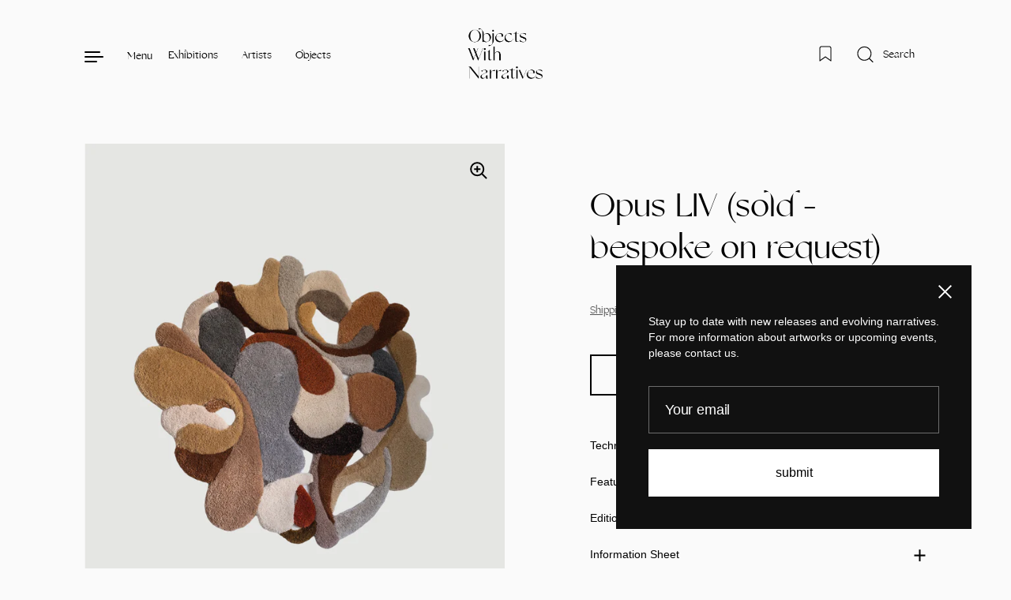

--- FILE ---
content_type: text/html; charset=utf-8
request_url: https://objectswithnarratives.com/products/opus-liv
body_size: 51835
content:
<!doctype html>
<html class="no-js" lang="en">
  <head>
 



    <meta name="google-site-verification" content="XYnRSZmiR-ucBgN308F3MdDPNCk8ENif4C7hqGNuwgA">

    <!-- Global site tag (gtag.js) - Google Analytics -->
    <script async src="https://www.googletagmanager.com/gtag/js?id=G-SM2FX1K5C4"></script>
    <script>
      window.dataLayer = window.dataLayer || [];
      function gtag(){dataLayer.push(arguments);}
      gtag('js', new Date());

      gtag('config', 'G-SM2FX1K5C4');
    </script>

    <!-- PROGRESSIFY-ME:START -->
    <link rel="manifest" href="/a/progressify/objects-with-narratives/manifest.json">
    <!-- PROGRESSIFY-ME:END -->
     
	<script src='https://cdn.shopify.com/s/files/1/0411/8639/4277/t/11/assets/spotlight.js'></script>

    <link href='https://cdn.shopify.com/s/files/1/0411/8639/4277/t/11/assets/ymq-option.css' rel='stylesheet'> 

	<link href='https://option.ymq.cool/option/bottom.css' rel='stylesheet'> 

	<style id="ymq-jsstyle"></style> 

	<script> 
		window.best_option = window.best_option || {}; 

		best_option.shop = `objects-with-narratives.myshopify.com`; 

		best_option.page = `product`; 

		best_option.ymq_option_branding = {}; 
		  
			best_option.ymq_option_branding = {"button":{"--button-background-checked-color":"#000000","--button-background-color":"#FFFFFF","--button-background-disabled-color":"#FFFFFF","--button-border-checked-color":"#000000","--button-border-color":"#000000","--button-border-disabled-color":"#000000","--button-font-checked-color":"#FFFFFF","--button-font-disabled-color":"#cccccc","--button-font-color":"#000000","--button-border-radius":"0","--button-font-size":"14","--button-line-height":"20","--button-margin-l-r":"4","--button-margin-u-d":"4","--button-padding-l-r":"16","--button-padding-u-d":"8"},"radio":{"--radio-border-color":"#BBC1E1","--radio-border-checked-color":"#BBC1E1","--radio-border-disabled-color":"#BBC1E1","--radio-border-hover-color":"#BBC1E1","--radio-background-color":"#FFFFFF","--radio-background-checked-color":"#275EFE","--radio-background-disabled-color":"#E1E6F9","--radio-background-hover-color":"#FFFFFF","--radio-inner-color":"#E1E6F9","--radio-inner-checked-color":"#FFFFFF","--radio-inner-disabled-color":"#FFFFFF"},"input":{"--input-background-checked-color":"#FFFFFF","--input-background-color":"#FFFFFF","--input-border-checked-color":"#000000","--input-border-color":"#000000","--input-font-checked-color":"#000000","--input-font-color":"#000000","--input-border-radius":"0","--input-font-size":"14","--input-padding-l-r":"16","--input-padding-u-d":"9","--input-width":"100","--input-max-width":"400"},"select":{"--select-border-color":"#000000","--select-border-checked-color":"#000000","--select-background-color":"#FFFFFF","--select-background-checked-color":"#FFFFFF","--select-font-color":"#000000","--select-font-checked-color":"#000000","--select-option-background-color":"#FFFFFF","--select-option-background-checked-color":"#F5F9FF","--select-option-background-disabled-color":"#FFFFFF","--select-option-font-color":"#000000","--select-option-font-checked-color":"#000000","--select-option-font-disabled-color":"#CCCCCC","--select-padding-u-d":"9","--select-padding-l-r":"16","--select-option-padding-u-d":"9","--select-option-padding-l-r":"16","--select-width":"100","--select-max-width":"400","--select-font-size":"14","--select-border-radius":"0"},"multiple":{"--multiple-background-color":"#F5F9FF","--multiple-font-color":"#000000","--multiple-padding-u-d":"2","--multiple-padding-l-r":"8","--multiple-font-size":"12","--multiple-border-radius":"0"},"img":{"--img-border-color":"#E1E1E1","--img-border-checked-color":"#000000","--img-border-disabled-color":"#000000","--img-width":"50","--img-height":"50","--img-margin-u-d":"2","--img-margin-l-r":"2","--img-border-radius":"4"},"upload":{"--upload-background-color":"#409EFF","--upload-font-color":"#FFFFFF","--upload-border-color":"#409EFF","--upload-padding-u-d":"12","--upload-padding-l-r":"20","--upload-font-size":"12","--upload-border-radius":"4"},"cart":{"--cart-border-color":"#000000","--buy-border-color":"#000000","--cart-border-hover-color":"#000000","--buy-border-hover-color":"#000000","--cart-background-color":"#000000","--buy-background-color":"#000000","--cart-background-hover-color":"#000000","--buy-background-hover-color":"#000000","--cart-font-color":"#FFFFFF","--buy-font-color":"#FFFFFF","--cart-font-hover-color":"#FFFFFF","--buy-font-hover-color":"#FFFFFF","--cart-padding-u-d":"12","--cart-padding-l-r":"16","--buy-padding-u-d":"12","--buy-padding-l-r":"16","--cart-margin-u-d":"4","--cart-margin-l-r":"0","--buy-margin-u-d":"4","--buy-margin-l-r":"0","--cart-width":"100","--cart-max-width":"800","--buy-width":"100","--buy-max-width":"800","--cart-font-size":"14","--cart-border-radius":"0","--buy-font-size":"14","--buy-border-radius":"0"},"quantity":{"--quantity-border-color":"#A6A3A3","--quantity-font-color":"#000000","--quantity-background-color":"#FFFFFF","--quantity-width":"150","--quantity-height":"40","--quantity-font-size":"14","--quantity-border-radius":"0"},"global":{"--global-title-color":"#000000","--global-help-color":"#000000","--global-error-color":"#DC3545","--global-title-font-size":"14","--global-help-font-size":"12","--global-error-font-size":"12","--global-margin-top":"0","--global-margin-bottom":"20","--global-margin-left":"0","--global-margin-right":"0","--global-title-margin-top":"0","--global-title-margin-bottom":"5","--global-title-margin-left":"0","--global-title-margin-right":"0","--global-help-margin-top":"5","--global-help-margin-bottom":"0","--global-help-margin-left":"0","--global-help-margin-right":"0","--global-error-margin-top":"5","--global-error-margin-bottom":"0","--global-error-margin-left":"0","--global-error-margin-right":"0"},"discount":{"--new-discount-normal-color":"#1878B9","--new-discount-error-color":"#E22120","--new-discount-layout":"flex-end"},"lan":{"require":"This is a required field.","email":"Please enter a valid email address.","phone":"Please enter the correct phone.","number":"Please enter an number.","integer":"Please enter an integer.","min_char":"Please enter no less than %s characters.","max_char":"Please enter no more than %s characters.","max_s":"Please choose less than %s options.","min_s":"Please choose more than %s options.","total_s":"Please choose %s options.","min":"Please enter no less than %s.","max":"Please enter no more than %s.","currency":"EUR","sold_out":"sold out","please_choose":"Please choose","add_to_cart":"ADD TO CART","buy_it_now":"BUY IT NOW","add_price_text":"Selection will add %s to the price","discount_code":"Discount code","application":"Apply","discount_error1":"Enter a valid discount code","discount_error2":"discount code isn't valid for the items in your cart"},"price":{"--price-border-color":"#000000","--price-background-color":"#FFFFFF","--price-font-color":"#000000","--price-price-font-color":"#03de90","--price-padding-u-d":"9","--price-padding-l-r":"16","--price-width":"100","--price-max-width":"400","--price-font-size":"14","--price-border-radius":"0"},"extra":{"is_show":"0","plan":"1","quantity-box":"0","price-value":"3,4,15,6,16,7","variant-original-margin-bottom":"15","strong-dorp-down":0,"radio-unchecked":1,"img-option-bigger":1,"add-button-reload":1}}; 
		 

		best_option.ymq_option_settings = {}; 
		
	        
		best_option.product = {"id":7691091968253,"title":"Opus LIV (sold - bespoke on request)","handle":"opus-liv","description":"\u003cdiv class=\"page\" title=\"Page 1\" data-mce-fragment=\"1\"\u003e\n\u003cdiv class=\"section\" data-mce-fragment=\"1\"\u003e\n\u003cdiv class=\"layoutArea\" data-mce-fragment=\"1\"\u003e\n\u003cdiv class=\"column\" data-mce-fragment=\"1\"\u003e\n\u003cp data-mce-fragment=\"1\"\u003e\u003cspan data-mce-fragment=\"1\"\u003eEach tapestry is called Opus followed by its chronological roman numeral in the order they were created. Opus is a latin word meaning a work, used to mean a particular piece of music by a composer. Furthermore, when Mira creates her tapestries she never envisions the final outcome; her vision is her process. Throughout the process, similar to the one of a musical composer, she aims to find patterns of beauty of form, harmony, and expression of emotion. It is as if different shapes are dancing and her aim is to capture just the right moment where Opus becomes a visual and tactile form of music.\u003c\/span\u003e\u003c\/p\u003e\n\u003cp class=\"p1\"\u003e\u003cbr\u003e\u003c\/p\u003e\n\u003c\/div\u003e\n\u003c\/div\u003e\n\u003c\/div\u003e\n\u003c\/div\u003e","published_at":"2022-05-18T13:55:07+02:00","created_at":"2022-05-15T22:06:25+02:00","vendor":"Mira Sohlen","type":"Tapestry","tags":["hide"],"price":0,"price_min":0,"price_max":0,"available":true,"price_varies":false,"compare_at_price":null,"compare_at_price_min":0,"compare_at_price_max":0,"compare_at_price_varies":false,"variants":[{"id":42874570834173,"title":"Default Title","option1":"Default Title","option2":null,"option3":null,"sku":"","requires_shipping":true,"taxable":true,"featured_image":null,"available":true,"name":"Opus LIV (sold - bespoke on request)","public_title":null,"options":["Default Title"],"price":0,"weight":6000,"compare_at_price":null,"inventory_management":"shopify","barcode":"","requires_selling_plan":false,"selling_plan_allocations":[]}],"images":["\/\/objectswithnarratives.com\/cdn\/shop\/files\/BACKGROUND285.jpg?v=1692641521","\/\/objectswithnarratives.com\/cdn\/shop\/products\/IMG_3759.jpg?v=1692641521","\/\/objectswithnarratives.com\/cdn\/shop\/products\/IMG_3733.jpg?v=1692641521","\/\/objectswithnarratives.com\/cdn\/shop\/products\/IMG_3731.jpg?v=1692641521"],"featured_image":"\/\/objectswithnarratives.com\/cdn\/shop\/files\/BACKGROUND285.jpg?v=1692641521","options":["Title"],"media":[{"alt":null,"id":44086188638542,"position":1,"preview_image":{"aspect_ratio":0.833,"height":2400,"width":2000,"src":"\/\/objectswithnarratives.com\/cdn\/shop\/files\/BACKGROUND285.jpg?v=1692641521"},"aspect_ratio":0.833,"height":2400,"media_type":"image","src":"\/\/objectswithnarratives.com\/cdn\/shop\/files\/BACKGROUND285.jpg?v=1692641521","width":2000},{"alt":null,"id":29756620046589,"position":2,"preview_image":{"aspect_ratio":0.667,"height":3543,"width":2362,"src":"\/\/objectswithnarratives.com\/cdn\/shop\/products\/IMG_3759.jpg?v=1692641521"},"aspect_ratio":0.667,"height":3543,"media_type":"image","src":"\/\/objectswithnarratives.com\/cdn\/shop\/products\/IMG_3759.jpg?v=1692641521","width":2362},{"alt":null,"id":29756620013821,"position":3,"preview_image":{"aspect_ratio":0.667,"height":3543,"width":2362,"src":"\/\/objectswithnarratives.com\/cdn\/shop\/products\/IMG_3733.jpg?v=1692641521"},"aspect_ratio":0.667,"height":3543,"media_type":"image","src":"\/\/objectswithnarratives.com\/cdn\/shop\/products\/IMG_3733.jpg?v=1692641521","width":2362},{"alt":null,"id":29756619981053,"position":4,"preview_image":{"aspect_ratio":0.667,"height":3543,"width":2362,"src":"\/\/objectswithnarratives.com\/cdn\/shop\/products\/IMG_3731.jpg?v=1692641521"},"aspect_ratio":0.667,"height":3543,"media_type":"image","src":"\/\/objectswithnarratives.com\/cdn\/shop\/products\/IMG_3731.jpg?v=1692641521","width":2362}],"requires_selling_plan":false,"selling_plan_groups":[],"content":"\u003cdiv class=\"page\" title=\"Page 1\" data-mce-fragment=\"1\"\u003e\n\u003cdiv class=\"section\" data-mce-fragment=\"1\"\u003e\n\u003cdiv class=\"layoutArea\" data-mce-fragment=\"1\"\u003e\n\u003cdiv class=\"column\" data-mce-fragment=\"1\"\u003e\n\u003cp data-mce-fragment=\"1\"\u003e\u003cspan data-mce-fragment=\"1\"\u003eEach tapestry is called Opus followed by its chronological roman numeral in the order they were created. Opus is a latin word meaning a work, used to mean a particular piece of music by a composer. Furthermore, when Mira creates her tapestries she never envisions the final outcome; her vision is her process. Throughout the process, similar to the one of a musical composer, she aims to find patterns of beauty of form, harmony, and expression of emotion. It is as if different shapes are dancing and her aim is to capture just the right moment where Opus becomes a visual and tactile form of music.\u003c\/span\u003e\u003c\/p\u003e\n\u003cp class=\"p1\"\u003e\u003cbr\u003e\u003c\/p\u003e\n\u003c\/div\u003e\n\u003c\/div\u003e\n\u003c\/div\u003e\n\u003c\/div\u003e"}; 

		best_option.ymq_has_only_default_variant = true; 
		 

		best_option.ymq_status = {}; 
		 

		best_option.ymq_variantjson = {}; 
		 

		best_option.ymq_option_data = {}; 
		
	        
	    best_option.ymq_variant_condition = {}; 
		

		best_option.ymq_option_condition = {}; 
		 

	    best_option.ymq_option_template = {};
		best_option.ymq_option_template_condition = {}; 
	    
	    
	    

        
            best_option.ymq_option_template_sort = false;
        

        
            best_option.ymq_option_template_sort_before = false;
        
        
        best_option.ymq_option_template_c_t = {};
  		best_option.ymq_option_template_condition_c_t = {};
        

        



	</script>

	<script src='https://options.ymq.cool/option/best-options.js'></script>
 

    <!-- Added by AVADA SEO Suite -->
    








    <!-- /Added by AVADA SEO Suite -->

    <meta charset="utf-8">
    <meta http-equiv="X-UA-Compatible" content="IE=edge">
    <meta name="viewport" content="width=device-width, initial-scale=1.0, height=device-height, minimum-scale=1.0"><link rel="shortcut icon" href="//objectswithnarratives.com/cdn/shop/files/LOGO_OWN_no_background_32x32.png?v=1634580412" type="image/png"><title>Opus LIV (sold - bespoke on request) &ndash; Objects With Narratives
</title><meta name="description" content="Each tapestry is called Opus followed by its chronological roman numeral in the order they were created. Opus is a latin word meaning a work, used to mean a particular piece of music by a composer. Furthermore, when Mira creates her tapestries she never envisions the final outcome; her vision is her process. Throughout"><link rel="canonical" href="https://objectswithnarratives.com/products/opus-liv"><meta property="og:type" content="product">
  <meta property="og:title" content="Opus LIV (sold - bespoke on request)">

  
    <meta property="og:image" content="http://objectswithnarratives.com/cdn/shop/files/BACKGROUND285_1024x.jpg?v=1692641521">
    <meta property="og:image:secure_url" content="https://objectswithnarratives.com/cdn/shop/files/BACKGROUND285_1024x.jpg?v=1692641521">
    <meta property="og:image:width" content="1024">
    <meta property="og:image:height" content="1024">
  
    <meta property="og:image" content="http://objectswithnarratives.com/cdn/shop/products/IMG_3759_1024x.jpg?v=1692641521">
    <meta property="og:image:secure_url" content="https://objectswithnarratives.com/cdn/shop/products/IMG_3759_1024x.jpg?v=1692641521">
    <meta property="og:image:width" content="1024">
    <meta property="og:image:height" content="1024">
  
    <meta property="og:image" content="http://objectswithnarratives.com/cdn/shop/products/IMG_3733_1024x.jpg?v=1692641521">
    <meta property="og:image:secure_url" content="https://objectswithnarratives.com/cdn/shop/products/IMG_3733_1024x.jpg?v=1692641521">
    <meta property="og:image:width" content="1024">
    <meta property="og:image:height" content="1024">
  

  <meta property="product:price:amount" content="0.00">
  <meta property="product:price:currency" content="EUR">
  <meta property="product:availability" content="in stock"><meta property="og:description" content="Each tapestry is called Opus followed by its chronological roman numeral in the order they were created. Opus is a latin word meaning a work, used to mean a particular piece of music by a composer. Furthermore, when Mira creates her tapestries she never envisions the final outcome; her vision is her process. Throughout"><meta property="og:url" content="https://objectswithnarratives.com/products/opus-liv">
<meta property="og:site_name" content="Objects With Narratives">

<meta name="twitter:card" content="summary"><meta name="twitter:title" content="Opus LIV (sold - bespoke on request)">
  <meta name="twitter:description" content="



Each tapestry is called Opus followed by its chronological roman numeral in the order they were created. Opus is a latin word meaning a work, used to mean a particular piece of music by a composer. Furthermore, when Mira creates her tapestries she never envisions the final outcome; her vision is her process. Throughout the process, similar to the one of a musical composer, she aims to find patterns of beauty of form, harmony, and expression of emotion. It is as if different shapes are dancing and her aim is to capture just the right moment where Opus becomes a visual and tactile form of music.




">
  <meta name="twitter:image" content="https://objectswithnarratives.com/cdn/shop/files/BACKGROUND285_600x600_crop_center.jpg?v=1692641521"><script type="application/ld+json">
  {
    "@context": "http://schema.org",
    "@type": "Product",
     "aggregateRating": {
        "@type": "AggregateRating",
        "ratingCount":2,
        "ratingValue": 4.5
   },
   "review": {
        "@type": "Review",
        "reviewRating": {
          "@type": "Rating",
   "ratingValue": "4.5",
          "bestRating": "4.5"
        },
        "author": {
          "@type": "Person",
          "name": "Your Name"
        }
   }, 
    "offers": [{
          "@type": "Offer",
          "name": "Default Title",
          "availability":"https://schema.org/InStock",
                                          
          "price": 0.0,
          "priceCurrency": "EUR",
          "priceValidUntil": "2026-01-29",
       
        "shippingDetails": {   
            "@type": "OfferShippingDetails",
            "shippingRate": {
              "@type": "MonetaryAmount",
              "value": 0.0,
              "currency": "EUR"
            },
            "shippingDestination": {
              "@type": "DefinedRegion",
              "addressCountry": "US"
            },
            "deliveryTime": {
              "@type": "ShippingDeliveryTime",
              "handlingTime": {
                "@type": "QuantitativeValue",
                "minValue": "1",
                "maxValue": "5",
                "unitCode": "DAY"
              },
              "transitTime": {
                "@type": "QuantitativeValue",
                "minValue": "1",
                "maxValue": "3",
                "unitCode": "DAY"
              }
            }
          },

        "hasMerchantReturnPolicy": {
          "@type": "MerchantReturnPolicy",
          "applicableCountry": "US",
          "returnPolicyCategory": "https://schema.org/MerchantReturnFiniteReturnWindow",
          "merchantReturnDays": "10",
          "returnMethod": "https://schema.org/ReturnByMail",
          "returnFees": "https://schema.org/FreeReturn"
        },"url": "/products/opus-liv/products/opus-liv?variant=42874570834173"
        }],"brand": {
      "name": "Mira Sohlen"
    },
    "name": "Opus LIV (sold - bespoke on request)",
    "description": "\n\n\n\nEach tapestry is called Opus followed by its chronological roman numeral in the order they were created. Opus is a latin word meaning a work, used to mean a particular piece of music by a composer. Furthermore, when Mira creates her tapestries she never envisions the final outcome; her vision is her process. Throughout the process, similar to the one of a musical composer, she aims to find patterns of beauty of form, harmony, and expression of emotion. It is as if different shapes are dancing and her aim is to capture just the right moment where Opus becomes a visual and tactile form of music.\n\n\n\n\n",
    "category": "Tapestry",
    "url": "/products/opus-liv/products/opus-liv",
    "sku": "",
    "image": {
      "@type": "ImageObject",
      "url": "https://objectswithnarratives.com/cdn/shop/files/BACKGROUND285_1024x.jpg?v=1692641521",
      "image": "https://objectswithnarratives.com/cdn/shop/files/BACKGROUND285_1024x.jpg?v=1692641521",
      "name": "Opus LIV (sold - bespoke on request)",
      "width": "1024",
      "height": "1024"
    }
  }
  </script><script type="application/ld+json">
  {
    "@context": "http://schema.org",
    "@type": "BreadcrumbList",
  "itemListElement": [{
      "@type": "ListItem",
      "position": 1,
      "name": "Home",
      "item": "https://objectswithnarratives.com"
    },{
          "@type": "ListItem",
          "position": 2,
          "name": "Opus LIV (sold - bespoke on request)",
          "item": "https://objectswithnarratives.com/products/opus-liv"
        }]
  }
  </script><script type="application/ld+json">
  {
    "@context": "http://schema.org",
    "@type" : "Organization",
  "name" : "Objects With Narratives",
  "url" : "https://objectswithnarratives.com",
  "potentialAction": {
    "@type": "SearchAction",
    "target": "/search?q={search_term}",
    "query-input": "required name=search_term"
  }
  }
  </script><link rel="preload" as="style" href="//objectswithnarratives.com/cdn/shop/t/49/assets/theme.css?v=130306565724530003331765947149">
    <link rel="preload" as="script" href="//objectswithnarratives.com/cdn/shop/t/49/assets/theme.js?v=44243627304437413701764585548">

    <link rel="preconnect" href="https://cdn.shopify.com"><link rel="preload" as="image" href="//objectswithnarratives.com/cdn/shop/files/BACKGROUND285_480x.jpg?v=1692641521" imagesrcset="//objectswithnarratives.com/cdn/shop/files/BACKGROUND285_260x.jpg?v=1692641521 260w,//objectswithnarratives.com/cdn/shop/files/BACKGROUND285_320x.jpg?v=1692641521 320w,//objectswithnarratives.com/cdn/shop/files/BACKGROUND285_360x.jpg?v=1692641521 360w,//objectswithnarratives.com/cdn/shop/files/BACKGROUND285_420x.jpg?v=1692641521 420w,//objectswithnarratives.com/cdn/shop/files/BACKGROUND285_480x.jpg?v=1692641521 480w,//objectswithnarratives.com/cdn/shop/files/BACKGROUND285_640x.jpg?v=1692641521 640w,//objectswithnarratives.com/cdn/shop/files/BACKGROUND285_840x.jpg?v=1692641521 840w,//objectswithnarratives.com/cdn/shop/files/BACKGROUND285_1080x.jpg?v=1692641521 1080w,//objectswithnarratives.com/cdn/shop/files/BACKGROUND285_1280x.jpg?v=1692641521 1280w,//objectswithnarratives.com/cdn/shop/files/BACKGROUND285_1540x.jpg?v=1692641521 1540w,//objectswithnarratives.com/cdn/shop/files/BACKGROUND285_1860x.jpg?v=1692641521 1860w" imagesizes="(max-width: 835px) calc(100vw - 90px), (max-width: 1023px) 50vw, 42vw"><link rel="preload" href="//objectswithnarratives.com/cdn/fonts/outfit/outfit_n3.8c97ae4c4fac7c2ea467a6dc784857f4de7e0e37.woff2" as="font" type="font/woff2" crossorigin><style>:root {

    /* Color variables */

    --color-text: #000000;
    --color-text-rgb: 0, 0, 0;
    --color-text-invert: #ffffff;
    --color-text-foreground: #fff;

    --color-accent: #e7c041;
    --color-accent-invert: #183fbe;
    --color-accent-foreground: #000;

    --color-background: #fafafa;
    --color-background-secondary: #f0f0f0;
    --color-background-rgb: 250, 250, 250;
    --color-background-opacity: rgba(250, 250, 250, 0);
    
    --color-sales-price: #e7c041;

    --color-borders-opacity: .38;

    --color-body-text: #000000;
    --color-body: #fafafa;
    --color-bg: #fafafa;

    /* Font variables */

    --font-stack-headings: Helvetica, Arial, sans-serif;
    --font-weight-headings: 400; 
    --font-weight-headings-bold:  700 ; 
    --font-style-headings: normal;

    --font-stack-body: Helvetica, Arial, sans-serif;
    --font-weight-body: 400;
    --font-weight-body-bold:  700 ; 
    --font-style-body: normal;

    --base-headings-size: 32;
    --base-body-size: 16;

  }

  select, .regular-select-inner, .facets__summary {
    background-image: url("data:image/svg+xml,%0A%3Csvg width='13' height='12' viewBox='0 0 13 12' fill='none' xmlns='http://www.w3.org/2000/svg'%3E%3Cpath d='M12.5563 6.06934L6.66733 11.9583L0.77832 6.06934H7.20269H12.5563Z' fill='%23000000'/%3E%3C/svg%3E%0A") !important;
  }

</style><link rel="stylesheet" href="//objectswithnarratives.com/cdn/shop/t/49/assets/theme.css?v=130306565724530003331765947149">
    <link rel="stylesheet" href="//objectswithnarratives.com/cdn/shop/t/49/assets/custom.css?v=162206966851749958521766049555">

    <!-- "snippets/buddha-megamenu.liquid" was not rendered, the associated app was uninstalled -->
    <script>window.performance && window.performance.mark && window.performance.mark('shopify.content_for_header.start');</script><meta name="facebook-domain-verification" content="ua7x5cdsb8t9wm07vcuic3u5q8va08">
<meta name="facebook-domain-verification" content="pp6c1ardxqyk1j9o3lv8p0ii4wy071">
<meta name="google-site-verification" content="b2b8ehn8Stdj9_IoVl0nBApVao8RXaL3Ang-R4u--I0">
<meta id="shopify-digital-wallet" name="shopify-digital-wallet" content="/60169289981/digital_wallets/dialog">
<meta name="shopify-checkout-api-token" content="4497ff120b578e647399526043d64acf">
<meta id="in-context-paypal-metadata" data-shop-id="60169289981" data-venmo-supported="false" data-environment="production" data-locale="en_US" data-paypal-v4="true" data-currency="EUR">
<link rel="alternate" type="application/json+oembed" href="https://objectswithnarratives.com/products/opus-liv.oembed">
<script async="async" src="/checkouts/internal/preloads.js?locale=en-EE"></script>
<script id="shopify-features" type="application/json">{"accessToken":"4497ff120b578e647399526043d64acf","betas":["rich-media-storefront-analytics"],"domain":"objectswithnarratives.com","predictiveSearch":true,"shopId":60169289981,"locale":"en"}</script>
<script>var Shopify = Shopify || {};
Shopify.shop = "objects-with-narratives.myshopify.com";
Shopify.locale = "en";
Shopify.currency = {"active":"EUR","rate":"1.0"};
Shopify.country = "EE";
Shopify.theme = {"name":"PS ITG-Work-OWN-(DEC-01\/12\/25)","id":182568845646,"schema_name":"Highlight","schema_version":"2.0.3","theme_store_id":903,"role":"main"};
Shopify.theme.handle = "null";
Shopify.theme.style = {"id":null,"handle":null};
Shopify.cdnHost = "objectswithnarratives.com/cdn";
Shopify.routes = Shopify.routes || {};
Shopify.routes.root = "/";</script>
<script type="module">!function(o){(o.Shopify=o.Shopify||{}).modules=!0}(window);</script>
<script>!function(o){function n(){var o=[];function n(){o.push(Array.prototype.slice.apply(arguments))}return n.q=o,n}var t=o.Shopify=o.Shopify||{};t.loadFeatures=n(),t.autoloadFeatures=n()}(window);</script>
<script id="shop-js-analytics" type="application/json">{"pageType":"product"}</script>
<script defer="defer" async type="module" src="//objectswithnarratives.com/cdn/shopifycloud/shop-js/modules/v2/client.init-shop-cart-sync_C5BV16lS.en.esm.js"></script>
<script defer="defer" async type="module" src="//objectswithnarratives.com/cdn/shopifycloud/shop-js/modules/v2/chunk.common_CygWptCX.esm.js"></script>
<script type="module">
  await import("//objectswithnarratives.com/cdn/shopifycloud/shop-js/modules/v2/client.init-shop-cart-sync_C5BV16lS.en.esm.js");
await import("//objectswithnarratives.com/cdn/shopifycloud/shop-js/modules/v2/chunk.common_CygWptCX.esm.js");

  window.Shopify.SignInWithShop?.initShopCartSync?.({"fedCMEnabled":true,"windoidEnabled":true});

</script>
<script>(function() {
  var isLoaded = false;
  function asyncLoad() {
    if (isLoaded) return;
    isLoaded = true;
    var urls = ["https:\/\/shop.handprint.tech\/js\/app-label.js?shop=objects-with-narratives.myshopify.com","https:\/\/easygdpr.b-cdn.net\/v\/1553540745\/gdpr.min.js?shop=objects-with-narratives.myshopify.com"];
    for (var i = 0; i < urls.length; i++) {
      var s = document.createElement('script');
      s.type = 'text/javascript';
      s.async = true;
      s.src = urls[i];
      var x = document.getElementsByTagName('script')[0];
      x.parentNode.insertBefore(s, x);
    }
  };
  if(window.attachEvent) {
    window.attachEvent('onload', asyncLoad);
  } else {
    window.addEventListener('load', asyncLoad, false);
  }
})();</script>
<script id="__st">var __st={"a":60169289981,"offset":3600,"reqid":"766f4261-fdba-44f1-8c0a-4097b40a75d5-1768786586","pageurl":"objectswithnarratives.com\/products\/opus-liv","u":"75508c8b3507","p":"product","rtyp":"product","rid":7691091968253};</script>
<script>window.ShopifyPaypalV4VisibilityTracking = true;</script>
<script id="captcha-bootstrap">!function(){'use strict';const t='contact',e='account',n='new_comment',o=[[t,t],['blogs',n],['comments',n],[t,'customer']],c=[[e,'customer_login'],[e,'guest_login'],[e,'recover_customer_password'],[e,'create_customer']],r=t=>t.map((([t,e])=>`form[action*='/${t}']:not([data-nocaptcha='true']) input[name='form_type'][value='${e}']`)).join(','),a=t=>()=>t?[...document.querySelectorAll(t)].map((t=>t.form)):[];function s(){const t=[...o],e=r(t);return a(e)}const i='password',u='form_key',d=['recaptcha-v3-token','g-recaptcha-response','h-captcha-response',i],f=()=>{try{return window.sessionStorage}catch{return}},m='__shopify_v',_=t=>t.elements[u];function p(t,e,n=!1){try{const o=window.sessionStorage,c=JSON.parse(o.getItem(e)),{data:r}=function(t){const{data:e,action:n}=t;return t[m]||n?{data:e,action:n}:{data:t,action:n}}(c);for(const[e,n]of Object.entries(r))t.elements[e]&&(t.elements[e].value=n);n&&o.removeItem(e)}catch(o){console.error('form repopulation failed',{error:o})}}const l='form_type',E='cptcha';function T(t){t.dataset[E]=!0}const w=window,h=w.document,L='Shopify',v='ce_forms',y='captcha';let A=!1;((t,e)=>{const n=(g='f06e6c50-85a8-45c8-87d0-21a2b65856fe',I='https://cdn.shopify.com/shopifycloud/storefront-forms-hcaptcha/ce_storefront_forms_captcha_hcaptcha.v1.5.2.iife.js',D={infoText:'Protected by hCaptcha',privacyText:'Privacy',termsText:'Terms'},(t,e,n)=>{const o=w[L][v],c=o.bindForm;if(c)return c(t,g,e,D).then(n);var r;o.q.push([[t,g,e,D],n]),r=I,A||(h.body.append(Object.assign(h.createElement('script'),{id:'captcha-provider',async:!0,src:r})),A=!0)});var g,I,D;w[L]=w[L]||{},w[L][v]=w[L][v]||{},w[L][v].q=[],w[L][y]=w[L][y]||{},w[L][y].protect=function(t,e){n(t,void 0,e),T(t)},Object.freeze(w[L][y]),function(t,e,n,w,h,L){const[v,y,A,g]=function(t,e,n){const i=e?o:[],u=t?c:[],d=[...i,...u],f=r(d),m=r(i),_=r(d.filter((([t,e])=>n.includes(e))));return[a(f),a(m),a(_),s()]}(w,h,L),I=t=>{const e=t.target;return e instanceof HTMLFormElement?e:e&&e.form},D=t=>v().includes(t);t.addEventListener('submit',(t=>{const e=I(t);if(!e)return;const n=D(e)&&!e.dataset.hcaptchaBound&&!e.dataset.recaptchaBound,o=_(e),c=g().includes(e)&&(!o||!o.value);(n||c)&&t.preventDefault(),c&&!n&&(function(t){try{if(!f())return;!function(t){const e=f();if(!e)return;const n=_(t);if(!n)return;const o=n.value;o&&e.removeItem(o)}(t);const e=Array.from(Array(32),(()=>Math.random().toString(36)[2])).join('');!function(t,e){_(t)||t.append(Object.assign(document.createElement('input'),{type:'hidden',name:u})),t.elements[u].value=e}(t,e),function(t,e){const n=f();if(!n)return;const o=[...t.querySelectorAll(`input[type='${i}']`)].map((({name:t})=>t)),c=[...d,...o],r={};for(const[a,s]of new FormData(t).entries())c.includes(a)||(r[a]=s);n.setItem(e,JSON.stringify({[m]:1,action:t.action,data:r}))}(t,e)}catch(e){console.error('failed to persist form',e)}}(e),e.submit())}));const S=(t,e)=>{t&&!t.dataset[E]&&(n(t,e.some((e=>e===t))),T(t))};for(const o of['focusin','change'])t.addEventListener(o,(t=>{const e=I(t);D(e)&&S(e,y())}));const B=e.get('form_key'),M=e.get(l),P=B&&M;t.addEventListener('DOMContentLoaded',(()=>{const t=y();if(P)for(const e of t)e.elements[l].value===M&&p(e,B);[...new Set([...A(),...v().filter((t=>'true'===t.dataset.shopifyCaptcha))])].forEach((e=>S(e,t)))}))}(h,new URLSearchParams(w.location.search),n,t,e,['guest_login'])})(!0,!0)}();</script>
<script integrity="sha256-4kQ18oKyAcykRKYeNunJcIwy7WH5gtpwJnB7kiuLZ1E=" data-source-attribution="shopify.loadfeatures" defer="defer" src="//objectswithnarratives.com/cdn/shopifycloud/storefront/assets/storefront/load_feature-a0a9edcb.js" crossorigin="anonymous"></script>
<script data-source-attribution="shopify.dynamic_checkout.dynamic.init">var Shopify=Shopify||{};Shopify.PaymentButton=Shopify.PaymentButton||{isStorefrontPortableWallets:!0,init:function(){window.Shopify.PaymentButton.init=function(){};var t=document.createElement("script");t.src="https://objectswithnarratives.com/cdn/shopifycloud/portable-wallets/latest/portable-wallets.en.js",t.type="module",document.head.appendChild(t)}};
</script>
<script data-source-attribution="shopify.dynamic_checkout.buyer_consent">
  function portableWalletsHideBuyerConsent(e){var t=document.getElementById("shopify-buyer-consent"),n=document.getElementById("shopify-subscription-policy-button");t&&n&&(t.classList.add("hidden"),t.setAttribute("aria-hidden","true"),n.removeEventListener("click",e))}function portableWalletsShowBuyerConsent(e){var t=document.getElementById("shopify-buyer-consent"),n=document.getElementById("shopify-subscription-policy-button");t&&n&&(t.classList.remove("hidden"),t.removeAttribute("aria-hidden"),n.addEventListener("click",e))}window.Shopify?.PaymentButton&&(window.Shopify.PaymentButton.hideBuyerConsent=portableWalletsHideBuyerConsent,window.Shopify.PaymentButton.showBuyerConsent=portableWalletsShowBuyerConsent);
</script>
<script data-source-attribution="shopify.dynamic_checkout.cart.bootstrap">document.addEventListener("DOMContentLoaded",(function(){function t(){return document.querySelector("shopify-accelerated-checkout-cart, shopify-accelerated-checkout")}if(t())Shopify.PaymentButton.init();else{new MutationObserver((function(e,n){t()&&(Shopify.PaymentButton.init(),n.disconnect())})).observe(document.body,{childList:!0,subtree:!0})}}));
</script>
<script id='scb4127' type='text/javascript' async='' src='https://objectswithnarratives.com/cdn/shopifycloud/privacy-banner/storefront-banner.js'></script><link id="shopify-accelerated-checkout-styles" rel="stylesheet" media="screen" href="https://objectswithnarratives.com/cdn/shopifycloud/portable-wallets/latest/accelerated-checkout-backwards-compat.css" crossorigin="anonymous">
<style id="shopify-accelerated-checkout-cart">
        #shopify-buyer-consent {
  margin-top: 1em;
  display: inline-block;
  width: 100%;
}

#shopify-buyer-consent.hidden {
  display: none;
}

#shopify-subscription-policy-button {
  background: none;
  border: none;
  padding: 0;
  text-decoration: underline;
  font-size: inherit;
  cursor: pointer;
}

#shopify-subscription-policy-button::before {
  box-shadow: none;
}

      </style>
<script id="sections-script" data-sections="product-recommendations" defer="defer" src="//objectswithnarratives.com/cdn/shop/t/49/compiled_assets/scripts.js?20861"></script>
<script>window.performance && window.performance.mark && window.performance.mark('shopify.content_for_header.end');</script>
    <script src="//objectswithnarratives.com/cdn/shop/t/49/assets/ets_cf_config.js?v=51456146634777850101764585534" type="text/javascript"></script>

<script>
    const ProductHeaderHelper = productSelector => {
      const originalHeader = document.querySelector(`${productSelector} .product__header`);
      let duplicateHeader = document.createElement('div');
      duplicateHeader.classList = 'product__header-mobile hide smaller-lap--show-block';
      duplicateHeader.innerHTML = document.querySelector(`${productSelector} product-header`).innerHTML;
      duplicateHeader.querySelector('.product__price').id = "";
      document.querySelector(`${productSelector}`).prepend(duplicateHeader);
      duplicateHeader = duplicateHeader.querySelector('.product__header');
      const headerObserver = new MutationObserver(mutations=>{
        for ( const mutation of mutations ) {
          duplicateHeader.innerHTML = originalHeader.innerHTML;
        }
      });
      headerObserver.observe(originalHeader,{ attributes: false, childList: true, subtree: true })
    }
    </script>

    <noscript>
      <link href="//objectswithnarratives.com/cdn/shop/t/49/assets/theme-noscript.css?v=49433206297943175351764585544" rel="stylesheet" type="text/css" media="all" />
    </noscript>

            <script id="panther_label_data" type="application/json">
            {
                "shop": {
                    "domain": "objectswithnarratives.com",
                    "permanent_domain": "objects-with-narratives.myshopify.com",
                    "url": "https://objectswithnarratives.com",
                    "secure_url": "https://objectswithnarratives.com",
                    "money_format": "\u003cspan class=money\u003e€{{amount}}\u003c\/span\u003e",
                    "currency": "EUR"
                },
                "customer": {
                    "id": null,
                    "tags": null
                },
                "cart": {"note":null,"attributes":{},"original_total_price":0,"total_price":0,"total_discount":0,"total_weight":0.0,"item_count":0,"items":[],"requires_shipping":false,"currency":"EUR","items_subtotal_price":0,"cart_level_discount_applications":[],"checkout_charge_amount":0},
                "template": "product",
                "product": {"id":7691091968253,"title":"Opus LIV (sold - bespoke on request)","handle":"opus-liv","description":"\u003cdiv class=\"page\" title=\"Page 1\" data-mce-fragment=\"1\"\u003e\n\u003cdiv class=\"section\" data-mce-fragment=\"1\"\u003e\n\u003cdiv class=\"layoutArea\" data-mce-fragment=\"1\"\u003e\n\u003cdiv class=\"column\" data-mce-fragment=\"1\"\u003e\n\u003cp data-mce-fragment=\"1\"\u003e\u003cspan data-mce-fragment=\"1\"\u003eEach tapestry is called Opus followed by its chronological roman numeral in the order they were created. Opus is a latin word meaning a work, used to mean a particular piece of music by a composer. Furthermore, when Mira creates her tapestries she never envisions the final outcome; her vision is her process. Throughout the process, similar to the one of a musical composer, she aims to find patterns of beauty of form, harmony, and expression of emotion. It is as if different shapes are dancing and her aim is to capture just the right moment where Opus becomes a visual and tactile form of music.\u003c\/span\u003e\u003c\/p\u003e\n\u003cp class=\"p1\"\u003e\u003cbr\u003e\u003c\/p\u003e\n\u003c\/div\u003e\n\u003c\/div\u003e\n\u003c\/div\u003e\n\u003c\/div\u003e","published_at":"2022-05-18T13:55:07+02:00","created_at":"2022-05-15T22:06:25+02:00","vendor":"Mira Sohlen","type":"Tapestry","tags":["hide"],"price":0,"price_min":0,"price_max":0,"available":true,"price_varies":false,"compare_at_price":null,"compare_at_price_min":0,"compare_at_price_max":0,"compare_at_price_varies":false,"variants":[{"id":42874570834173,"title":"Default Title","option1":"Default Title","option2":null,"option3":null,"sku":"","requires_shipping":true,"taxable":true,"featured_image":null,"available":true,"name":"Opus LIV (sold - bespoke on request)","public_title":null,"options":["Default Title"],"price":0,"weight":6000,"compare_at_price":null,"inventory_management":"shopify","barcode":"","requires_selling_plan":false,"selling_plan_allocations":[]}],"images":["\/\/objectswithnarratives.com\/cdn\/shop\/files\/BACKGROUND285.jpg?v=1692641521","\/\/objectswithnarratives.com\/cdn\/shop\/products\/IMG_3759.jpg?v=1692641521","\/\/objectswithnarratives.com\/cdn\/shop\/products\/IMG_3733.jpg?v=1692641521","\/\/objectswithnarratives.com\/cdn\/shop\/products\/IMG_3731.jpg?v=1692641521"],"featured_image":"\/\/objectswithnarratives.com\/cdn\/shop\/files\/BACKGROUND285.jpg?v=1692641521","options":["Title"],"media":[{"alt":null,"id":44086188638542,"position":1,"preview_image":{"aspect_ratio":0.833,"height":2400,"width":2000,"src":"\/\/objectswithnarratives.com\/cdn\/shop\/files\/BACKGROUND285.jpg?v=1692641521"},"aspect_ratio":0.833,"height":2400,"media_type":"image","src":"\/\/objectswithnarratives.com\/cdn\/shop\/files\/BACKGROUND285.jpg?v=1692641521","width":2000},{"alt":null,"id":29756620046589,"position":2,"preview_image":{"aspect_ratio":0.667,"height":3543,"width":2362,"src":"\/\/objectswithnarratives.com\/cdn\/shop\/products\/IMG_3759.jpg?v=1692641521"},"aspect_ratio":0.667,"height":3543,"media_type":"image","src":"\/\/objectswithnarratives.com\/cdn\/shop\/products\/IMG_3759.jpg?v=1692641521","width":2362},{"alt":null,"id":29756620013821,"position":3,"preview_image":{"aspect_ratio":0.667,"height":3543,"width":2362,"src":"\/\/objectswithnarratives.com\/cdn\/shop\/products\/IMG_3733.jpg?v=1692641521"},"aspect_ratio":0.667,"height":3543,"media_type":"image","src":"\/\/objectswithnarratives.com\/cdn\/shop\/products\/IMG_3733.jpg?v=1692641521","width":2362},{"alt":null,"id":29756619981053,"position":4,"preview_image":{"aspect_ratio":0.667,"height":3543,"width":2362,"src":"\/\/objectswithnarratives.com\/cdn\/shop\/products\/IMG_3731.jpg?v=1692641521"},"aspect_ratio":0.667,"height":3543,"media_type":"image","src":"\/\/objectswithnarratives.com\/cdn\/shop\/products\/IMG_3731.jpg?v=1692641521","width":2362}],"requires_selling_plan":false,"selling_plan_groups":[],"content":"\u003cdiv class=\"page\" title=\"Page 1\" data-mce-fragment=\"1\"\u003e\n\u003cdiv class=\"section\" data-mce-fragment=\"1\"\u003e\n\u003cdiv class=\"layoutArea\" data-mce-fragment=\"1\"\u003e\n\u003cdiv class=\"column\" data-mce-fragment=\"1\"\u003e\n\u003cp data-mce-fragment=\"1\"\u003e\u003cspan data-mce-fragment=\"1\"\u003eEach tapestry is called Opus followed by its chronological roman numeral in the order they were created. Opus is a latin word meaning a work, used to mean a particular piece of music by a composer. Furthermore, when Mira creates her tapestries she never envisions the final outcome; her vision is her process. Throughout the process, similar to the one of a musical composer, she aims to find patterns of beauty of form, harmony, and expression of emotion. It is as if different shapes are dancing and her aim is to capture just the right moment where Opus becomes a visual and tactile form of music.\u003c\/span\u003e\u003c\/p\u003e\n\u003cp class=\"p1\"\u003e\u003cbr\u003e\u003c\/p\u003e\n\u003c\/div\u003e\n\u003c\/div\u003e\n\u003c\/div\u003e\n\u003c\/div\u003e"},
                "collection": null,
                "app_url": "https://shop.handprint.tech",
                "dashboard_api_url": "https://dashboard.handprint.tech/ext/api/v3"
            }
        </script>
    
    <style type='text/css'>
  .baCountry{width:30px;height:20px;display:inline-block;vertical-align:middle;margin-right:6px;background-size:30px!important;border-radius:4px;background-repeat:no-repeat}
  .baCountry-traditional .baCountry{background-image:url(https://cdn.shopify.com/s/files/1/0194/1736/6592/t/1/assets/ba-flags.png?=14261939516959647149);height:19px!important}
  .baCountry-modern .baCountry{background-image:url(https://cdn.shopify.com/s/files/1/0194/1736/6592/t/1/assets/ba-flags.png?=14261939516959647149)}
  .baCountry-NO-FLAG{background-position:0 0}.baCountry-AD{background-position:0 -20px}.baCountry-AED{background-position:0 -40px}.baCountry-AFN{background-position:0 -60px}.baCountry-AG{background-position:0 -80px}.baCountry-AI{background-position:0 -100px}.baCountry-ALL{background-position:0 -120px}.baCountry-AMD{background-position:0 -140px}.baCountry-AOA{background-position:0 -160px}.baCountry-ARS{background-position:0 -180px}.baCountry-AS{background-position:0 -200px}.baCountry-AT{background-position:0 -220px}.baCountry-AUD{background-position:0 -240px}.baCountry-AWG{background-position:0 -260px}.baCountry-AZN{background-position:0 -280px}.baCountry-BAM{background-position:0 -300px}.baCountry-BBD{background-position:0 -320px}.baCountry-BDT{background-position:0 -340px}.baCountry-BE{background-position:0 -360px}.baCountry-BF{background-position:0 -380px}.baCountry-BGN{background-position:0 -400px}.baCountry-BHD{background-position:0 -420px}.baCountry-BIF{background-position:0 -440px}.baCountry-BJ{background-position:0 -460px}.baCountry-BMD{background-position:0 -480px}.baCountry-BND{background-position:0 -500px}.baCountry-BOB{background-position:0 -520px}.baCountry-BRL{background-position:0 -540px}.baCountry-BSD{background-position:0 -560px}.baCountry-BTN{background-position:0 -580px}.baCountry-BWP{background-position:0 -600px}.baCountry-BYN{background-position:0 -620px}.baCountry-BZD{background-position:0 -640px}.baCountry-CAD{background-position:0 -660px}.baCountry-CC{background-position:0 -680px}.baCountry-CDF{background-position:0 -700px}.baCountry-CG{background-position:0 -720px}.baCountry-CHF{background-position:0 -740px}.baCountry-CI{background-position:0 -760px}.baCountry-CK{background-position:0 -780px}.baCountry-CLP{background-position:0 -800px}.baCountry-CM{background-position:0 -820px}.baCountry-CNY{background-position:0 -840px}.baCountry-COP{background-position:0 -860px}.baCountry-CRC{background-position:0 -880px}.baCountry-CU{background-position:0 -900px}.baCountry-CX{background-position:0 -920px}.baCountry-CY{background-position:0 -940px}.baCountry-CZK{background-position:0 -960px}.baCountry-DE{background-position:0 -980px}.baCountry-DJF{background-position:0 -1000px}.baCountry-DKK{background-position:0 -1020px}.baCountry-DM{background-position:0 -1040px}.baCountry-DOP{background-position:0 -1060px}.baCountry-DZD{background-position:0 -1080px}.baCountry-EC{background-position:0 -1100px}.baCountry-EE{background-position:0 -1120px}.baCountry-EGP{background-position:0 -1140px}.baCountry-ER{background-position:0 -1160px}.baCountry-ES{background-position:0 -1180px}.baCountry-ETB{background-position:0 -1200px}.baCountry-EUR{background-position:0 -1220px}.baCountry-FI{background-position:0 -1240px}.baCountry-FJD{background-position:0 -1260px}.baCountry-FKP{background-position:0 -1280px}.baCountry-FO{background-position:0 -1300px}.baCountry-FR{background-position:0 -1320px}.baCountry-GA{background-position:0 -1340px}.baCountry-GBP{background-position:0 -1360px}.baCountry-GD{background-position:0 -1380px}.baCountry-GEL{background-position:0 -1400px}.baCountry-GHS{background-position:0 -1420px}.baCountry-GIP{background-position:0 -1440px}.baCountry-GL{background-position:0 -1460px}.baCountry-GMD{background-position:0 -1480px}.baCountry-GNF{background-position:0 -1500px}.baCountry-GQ{background-position:0 -1520px}.baCountry-GR{background-position:0 -1540px}.baCountry-GTQ{background-position:0 -1560px}.baCountry-GU{background-position:0 -1580px}.baCountry-GW{background-position:0 -1600px}.baCountry-HKD{background-position:0 -1620px}.baCountry-HNL{background-position:0 -1640px}.baCountry-HRK{background-position:0 -1660px}.baCountry-HTG{background-position:0 -1680px}.baCountry-HUF{background-position:0 -1700px}.baCountry-IDR{background-position:0 -1720px}.baCountry-IE{background-position:0 -1740px}.baCountry-ILS{background-position:0 -1760px}.baCountry-INR{background-position:0 -1780px}.baCountry-IO{background-position:0 -1800px}.baCountry-IQD{background-position:0 -1820px}.baCountry-IRR{background-position:0 -1840px}.baCountry-ISK{background-position:0 -1860px}.baCountry-IT{background-position:0 -1880px}.baCountry-JMD{background-position:0 -1900px}.baCountry-JOD{background-position:0 -1920px}.baCountry-JPY{background-position:0 -1940px}.baCountry-KES{background-position:0 -1960px}.baCountry-KGS{background-position:0 -1980px}.baCountry-KHR{background-position:0 -2000px}.baCountry-KI{background-position:0 -2020px}.baCountry-KMF{background-position:0 -2040px}.baCountry-KN{background-position:0 -2060px}.baCountry-KP{background-position:0 -2080px}.baCountry-KRW{background-position:0 -2100px}.baCountry-KWD{background-position:0 -2120px}.baCountry-KYD{background-position:0 -2140px}.baCountry-KZT{background-position:0 -2160px}.baCountry-LBP{background-position:0 -2180px}.baCountry-LI{background-position:0 -2200px}.baCountry-LKR{background-position:0 -2220px}.baCountry-LRD{background-position:0 -2240px}.baCountry-LSL{background-position:0 -2260px}.baCountry-LT{background-position:0 -2280px}.baCountry-LU{background-position:0 -2300px}.baCountry-LV{background-position:0 -2320px}.baCountry-LYD{background-position:0 -2340px}.baCountry-MAD{background-position:0 -2360px}.baCountry-MC{background-position:0 -2380px}.baCountry-MDL{background-position:0 -2400px}.baCountry-ME{background-position:0 -2420px}.baCountry-MGA{background-position:0 -2440px}.baCountry-MKD{background-position:0 -2460px}.baCountry-ML{background-position:0 -2480px}.baCountry-MMK{background-position:0 -2500px}.baCountry-MN{background-position:0 -2520px}.baCountry-MOP{background-position:0 -2540px}.baCountry-MQ{background-position:0 -2560px}.baCountry-MR{background-position:0 -2580px}.baCountry-MS{background-position:0 -2600px}.baCountry-MT{background-position:0 -2620px}.baCountry-MUR{background-position:0 -2640px}.baCountry-MVR{background-position:0 -2660px}.baCountry-MWK{background-position:0 -2680px}.baCountry-MXN{background-position:0 -2700px}.baCountry-MYR{background-position:0 -2720px}.baCountry-MZN{background-position:0 -2740px}.baCountry-NAD{background-position:0 -2760px}.baCountry-NE{background-position:0 -2780px}.baCountry-NF{background-position:0 -2800px}.baCountry-NG{background-position:0 -2820px}.baCountry-NIO{background-position:0 -2840px}.baCountry-NL{background-position:0 -2860px}.baCountry-NOK{background-position:0 -2880px}.baCountry-NPR{background-position:0 -2900px}.baCountry-NR{background-position:0 -2920px}.baCountry-NU{background-position:0 -2940px}.baCountry-NZD{background-position:0 -2960px}.baCountry-OMR{background-position:0 -2980px}.baCountry-PAB{background-position:0 -3000px}.baCountry-PEN{background-position:0 -3020px}.baCountry-PGK{background-position:0 -3040px}.baCountry-PHP{background-position:0 -3060px}.baCountry-PKR{background-position:0 -3080px}.baCountry-PLN{background-position:0 -3100px}.baCountry-PR{background-position:0 -3120px}.baCountry-PS{background-position:0 -3140px}.baCountry-PT{background-position:0 -3160px}.baCountry-PW{background-position:0 -3180px}.baCountry-QAR{background-position:0 -3200px}.baCountry-RON{background-position:0 -3220px}.baCountry-RSD{background-position:0 -3240px}.baCountry-RUB{background-position:0 -3260px}.baCountry-RWF{background-position:0 -3280px}.baCountry-SAR{background-position:0 -3300px}.baCountry-SBD{background-position:0 -3320px}.baCountry-SCR{background-position:0 -3340px}.baCountry-SDG{background-position:0 -3360px}.baCountry-SEK{background-position:0 -3380px}.baCountry-SGD{background-position:0 -3400px}.baCountry-SI{background-position:0 -3420px}.baCountry-SK{background-position:0 -3440px}.baCountry-SLL{background-position:0 -3460px}.baCountry-SM{background-position:0 -3480px}.baCountry-SN{background-position:0 -3500px}.baCountry-SO{background-position:0 -3520px}.baCountry-SRD{background-position:0 -3540px}.baCountry-SSP{background-position:0 -3560px}.baCountry-STD{background-position:0 -3580px}.baCountry-SV{background-position:0 -3600px}.baCountry-SYP{background-position:0 -3620px}.baCountry-SZL{background-position:0 -3640px}.baCountry-TC{background-position:0 -3660px}.baCountry-TD{background-position:0 -3680px}.baCountry-TG{background-position:0 -3700px}.baCountry-THB{background-position:0 -3720px}.baCountry-TJS{background-position:0 -3740px}.baCountry-TK{background-position:0 -3760px}.baCountry-TMT{background-position:0 -3780px}.baCountry-TND{background-position:0 -3800px}.baCountry-TOP{background-position:0 -3820px}.baCountry-TRY{background-position:0 -3840px}.baCountry-TTD{background-position:0 -3860px}.baCountry-TWD{background-position:0 -3880px}.baCountry-TZS{background-position:0 -3900px}.baCountry-UAH{background-position:0 -3920px}.baCountry-UGX{background-position:0 -3940px}.baCountry-USD{background-position:0 -3960px}.baCountry-UYU{background-position:0 -3980px}.baCountry-UZS{background-position:0 -4000px}.baCountry-VEF{background-position:0 -4020px}.baCountry-VG{background-position:0 -4040px}.baCountry-VI{background-position:0 -4060px}.baCountry-VND{background-position:0 -4080px}.baCountry-VUV{background-position:0 -4100px}.baCountry-WST{background-position:0 -4120px}.baCountry-XAF{background-position:0 -4140px}.baCountry-XPF{background-position:0 -4160px}.baCountry-YER{background-position:0 -4180px}.baCountry-ZAR{background-position:0 -4200px}.baCountry-ZM{background-position:0 -4220px}.baCountry-ZW{background-position:0 -4240px}
  .bacurr-checkoutNotice{margin: 3px 10px 0 10px;left: 0;right: 0;text-align: center;}
  @media (min-width:750px) {.bacurr-checkoutNotice{position: absolute;}}
</style>

<script>
    window.baCurr = window.baCurr || {};
    window.baCurr.config = {}; window.baCurr.rePeat = function () {};
    Object.assign(window.baCurr.config, {
      "enabled":false,
      "manual_placement":"",
      "night_time":false,
      "round_by_default":false,
      "display_position":"bottom_left",
      "display_position_type":"floating",
      "custom_code":{"css":""},
      "flag_type":"showFlagAndCurrency",
      "flag_design":"modern",
      "round_style":"none",
      "round_dec":"0.99",
      "chosen_cur":[{"USD":"US Dollar (USD)"},{"EUR":"Euro (EUR)"},{"GBP":"British Pound (GBP)"},{"CAD":"Canadian Dollar (CAD)"}],
      "desktop_visible":true,
      "mob_visible":true,
      "money_mouse_show":false,
      "textColor":"#1e1e1e",
      "flag_theme":"default",
      "selector_hover_hex":"#ffffff",
      "lightning":true,
      "mob_manual_placement":"",
      "mob_placement":"bottom_left",
      "mob_placement_type":"floating",
      "moneyWithCurrencyFormat":false,
      "ui_style":"default",
      "user_curr":"",
      "auto_loc":true,
      "auto_pref":false,
      "selector_bg_hex":"#ffffff",
      "selector_border_type":"boxShadow",
      "cart_alert_bg_hex":"#fbf5f5",
      "cart_alert_note":"All orders are processed in [checkout_currency], using the latest exchange rates.",
      "cart_alert_state":true,
      "cart_alert_font_hex":"#1e1e1e"
    },{
      money_format: "\u003cspan class=money\u003e€{{amount}}\u003c\/span\u003e",
      money_with_currency_format: "\u003cspan class=money\u003e€{{amount}} EUR\u003c\/span\u003e",
      user_curr: "EUR"
    });
    window.baCurr.config.multi_curr = [];
    
    window.baCurr.config.final_currency = "EUR" || '';
    window.baCurr.config.multi_curr = "EUR".split(',') || '';

    (function(window, document) {"use strict";
      function onload(){
        function insertPopupMessageJs(){
          var head = document.getElementsByTagName('head')[0];
          var script = document.createElement('script');
          script.src = ('https:' == document.location.protocol ? 'https://' : 'http://') + 'currency.boosterapps.com/preview_curr.js';
          script.type = 'text/javascript';
          head.appendChild(script);
        }

        if(document.location.search.indexOf("preview_cur=1") > -1){
          setTimeout(function(){
            window.currency_preview_result = document.getElementById("baCurrSelector").length > 0 ? 'success' : 'error';
            insertPopupMessageJs();
          }, 1000);
        }
      }

      var head = document.getElementsByTagName('head')[0];
      var script = document.createElement('script');
      script.src = ('https:' == document.location.protocol ? 'https://' : 'http://') + "";
      script.type = 'text/javascript';
      script.onload = script.onreadystatechange = function() {
      if (script.readyState) {
        if (script.readyState === 'complete' || script.readyState === 'loaded') {
          script.onreadystatechange = null;
            onload();
          }
        }
        else {
          onload();
        }
      };
      head.appendChild(script);

    }(window, document));
</script>


    

  

  

  
    <script type="text/javascript">
      try {
        window.EasyGdprSettings = "{\"cookie_banner\":true,\"cookie_banner_cookiename\":\"\",\"cookie_banner_settings\":{\"layout\":\"wire\",\"button_text_color\":{},\"font_family\":\"#auto\",\"language_detection\":\"country\",\"button_color\":{\"hexcode\":\"#ffffff\",\"opacity\":1},\"size\":\"small\",\"banner_text_color\":{},\"banner_color\":{\"opacity\":1,\"hexcode\":\"#000000\"}},\"current_theme\":\"other\",\"custom_button_position\":\"\",\"eg_display\":[\"footer\",\"login\",\"account\"],\"enabled\":true,\"texts\":{}}";
      } catch (error) {}
    </script>
  




    <!-- "snippets/shogun-head.liquid" was not rendered, the associated app was uninstalled -->
    <script src="https://ajax.googleapis.com/ajax/libs/jquery/3.7.0/jquery.min.js"></script>
  <script src="https://cdn.shopify.com/extensions/019bc7b6-5d73-71ea-861b-5569aedb99f5/wishlist-shopify-app-633/assets/addtowishlistbutton.js" type="text/javascript" defer="defer"></script>
<link href="https://cdn.shopify.com/extensions/019bc7b6-5d73-71ea-861b-5569aedb99f5/wishlist-shopify-app-633/assets/addtowishlistbutton.css" rel="stylesheet" type="text/css" media="all">
<script src="https://cdn.shopify.com/extensions/019bb70a-be4d-7746-91c7-30714bd9d014/node-app-147/assets/bookeasy-widget.js" type="text/javascript" defer="defer"></script>
<link href="https://monorail-edge.shopifysvc.com" rel="dns-prefetch">
<script>(function(){if ("sendBeacon" in navigator && "performance" in window) {try {var session_token_from_headers = performance.getEntriesByType('navigation')[0].serverTiming.find(x => x.name == '_s').description;} catch {var session_token_from_headers = undefined;}var session_cookie_matches = document.cookie.match(/_shopify_s=([^;]*)/);var session_token_from_cookie = session_cookie_matches && session_cookie_matches.length === 2 ? session_cookie_matches[1] : "";var session_token = session_token_from_headers || session_token_from_cookie || "";function handle_abandonment_event(e) {var entries = performance.getEntries().filter(function(entry) {return /monorail-edge.shopifysvc.com/.test(entry.name);});if (!window.abandonment_tracked && entries.length === 0) {window.abandonment_tracked = true;var currentMs = Date.now();var navigation_start = performance.timing.navigationStart;var payload = {shop_id: 60169289981,url: window.location.href,navigation_start,duration: currentMs - navigation_start,session_token,page_type: "product"};window.navigator.sendBeacon("https://monorail-edge.shopifysvc.com/v1/produce", JSON.stringify({schema_id: "online_store_buyer_site_abandonment/1.1",payload: payload,metadata: {event_created_at_ms: currentMs,event_sent_at_ms: currentMs}}));}}window.addEventListener('pagehide', handle_abandonment_event);}}());</script>
<script id="web-pixels-manager-setup">(function e(e,d,r,n,o){if(void 0===o&&(o={}),!Boolean(null===(a=null===(i=window.Shopify)||void 0===i?void 0:i.analytics)||void 0===a?void 0:a.replayQueue)){var i,a;window.Shopify=window.Shopify||{};var t=window.Shopify;t.analytics=t.analytics||{};var s=t.analytics;s.replayQueue=[],s.publish=function(e,d,r){return s.replayQueue.push([e,d,r]),!0};try{self.performance.mark("wpm:start")}catch(e){}var l=function(){var e={modern:/Edge?\/(1{2}[4-9]|1[2-9]\d|[2-9]\d{2}|\d{4,})\.\d+(\.\d+|)|Firefox\/(1{2}[4-9]|1[2-9]\d|[2-9]\d{2}|\d{4,})\.\d+(\.\d+|)|Chrom(ium|e)\/(9{2}|\d{3,})\.\d+(\.\d+|)|(Maci|X1{2}).+ Version\/(15\.\d+|(1[6-9]|[2-9]\d|\d{3,})\.\d+)([,.]\d+|)( \(\w+\)|)( Mobile\/\w+|) Safari\/|Chrome.+OPR\/(9{2}|\d{3,})\.\d+\.\d+|(CPU[ +]OS|iPhone[ +]OS|CPU[ +]iPhone|CPU IPhone OS|CPU iPad OS)[ +]+(15[._]\d+|(1[6-9]|[2-9]\d|\d{3,})[._]\d+)([._]\d+|)|Android:?[ /-](13[3-9]|1[4-9]\d|[2-9]\d{2}|\d{4,})(\.\d+|)(\.\d+|)|Android.+Firefox\/(13[5-9]|1[4-9]\d|[2-9]\d{2}|\d{4,})\.\d+(\.\d+|)|Android.+Chrom(ium|e)\/(13[3-9]|1[4-9]\d|[2-9]\d{2}|\d{4,})\.\d+(\.\d+|)|SamsungBrowser\/([2-9]\d|\d{3,})\.\d+/,legacy:/Edge?\/(1[6-9]|[2-9]\d|\d{3,})\.\d+(\.\d+|)|Firefox\/(5[4-9]|[6-9]\d|\d{3,})\.\d+(\.\d+|)|Chrom(ium|e)\/(5[1-9]|[6-9]\d|\d{3,})\.\d+(\.\d+|)([\d.]+$|.*Safari\/(?![\d.]+ Edge\/[\d.]+$))|(Maci|X1{2}).+ Version\/(10\.\d+|(1[1-9]|[2-9]\d|\d{3,})\.\d+)([,.]\d+|)( \(\w+\)|)( Mobile\/\w+|) Safari\/|Chrome.+OPR\/(3[89]|[4-9]\d|\d{3,})\.\d+\.\d+|(CPU[ +]OS|iPhone[ +]OS|CPU[ +]iPhone|CPU IPhone OS|CPU iPad OS)[ +]+(10[._]\d+|(1[1-9]|[2-9]\d|\d{3,})[._]\d+)([._]\d+|)|Android:?[ /-](13[3-9]|1[4-9]\d|[2-9]\d{2}|\d{4,})(\.\d+|)(\.\d+|)|Mobile Safari.+OPR\/([89]\d|\d{3,})\.\d+\.\d+|Android.+Firefox\/(13[5-9]|1[4-9]\d|[2-9]\d{2}|\d{4,})\.\d+(\.\d+|)|Android.+Chrom(ium|e)\/(13[3-9]|1[4-9]\d|[2-9]\d{2}|\d{4,})\.\d+(\.\d+|)|Android.+(UC? ?Browser|UCWEB|U3)[ /]?(15\.([5-9]|\d{2,})|(1[6-9]|[2-9]\d|\d{3,})\.\d+)\.\d+|SamsungBrowser\/(5\.\d+|([6-9]|\d{2,})\.\d+)|Android.+MQ{2}Browser\/(14(\.(9|\d{2,})|)|(1[5-9]|[2-9]\d|\d{3,})(\.\d+|))(\.\d+|)|K[Aa][Ii]OS\/(3\.\d+|([4-9]|\d{2,})\.\d+)(\.\d+|)/},d=e.modern,r=e.legacy,n=navigator.userAgent;return n.match(d)?"modern":n.match(r)?"legacy":"unknown"}(),u="modern"===l?"modern":"legacy",c=(null!=n?n:{modern:"",legacy:""})[u],f=function(e){return[e.baseUrl,"/wpm","/b",e.hashVersion,"modern"===e.buildTarget?"m":"l",".js"].join("")}({baseUrl:d,hashVersion:r,buildTarget:u}),m=function(e){var d=e.version,r=e.bundleTarget,n=e.surface,o=e.pageUrl,i=e.monorailEndpoint;return{emit:function(e){var a=e.status,t=e.errorMsg,s=(new Date).getTime(),l=JSON.stringify({metadata:{event_sent_at_ms:s},events:[{schema_id:"web_pixels_manager_load/3.1",payload:{version:d,bundle_target:r,page_url:o,status:a,surface:n,error_msg:t},metadata:{event_created_at_ms:s}}]});if(!i)return console&&console.warn&&console.warn("[Web Pixels Manager] No Monorail endpoint provided, skipping logging."),!1;try{return self.navigator.sendBeacon.bind(self.navigator)(i,l)}catch(e){}var u=new XMLHttpRequest;try{return u.open("POST",i,!0),u.setRequestHeader("Content-Type","text/plain"),u.send(l),!0}catch(e){return console&&console.warn&&console.warn("[Web Pixels Manager] Got an unhandled error while logging to Monorail."),!1}}}}({version:r,bundleTarget:l,surface:e.surface,pageUrl:self.location.href,monorailEndpoint:e.monorailEndpoint});try{o.browserTarget=l,function(e){var d=e.src,r=e.async,n=void 0===r||r,o=e.onload,i=e.onerror,a=e.sri,t=e.scriptDataAttributes,s=void 0===t?{}:t,l=document.createElement("script"),u=document.querySelector("head"),c=document.querySelector("body");if(l.async=n,l.src=d,a&&(l.integrity=a,l.crossOrigin="anonymous"),s)for(var f in s)if(Object.prototype.hasOwnProperty.call(s,f))try{l.dataset[f]=s[f]}catch(e){}if(o&&l.addEventListener("load",o),i&&l.addEventListener("error",i),u)u.appendChild(l);else{if(!c)throw new Error("Did not find a head or body element to append the script");c.appendChild(l)}}({src:f,async:!0,onload:function(){if(!function(){var e,d;return Boolean(null===(d=null===(e=window.Shopify)||void 0===e?void 0:e.analytics)||void 0===d?void 0:d.initialized)}()){var d=window.webPixelsManager.init(e)||void 0;if(d){var r=window.Shopify.analytics;r.replayQueue.forEach((function(e){var r=e[0],n=e[1],o=e[2];d.publishCustomEvent(r,n,o)})),r.replayQueue=[],r.publish=d.publishCustomEvent,r.visitor=d.visitor,r.initialized=!0}}},onerror:function(){return m.emit({status:"failed",errorMsg:"".concat(f," has failed to load")})},sri:function(e){var d=/^sha384-[A-Za-z0-9+/=]+$/;return"string"==typeof e&&d.test(e)}(c)?c:"",scriptDataAttributes:o}),m.emit({status:"loading"})}catch(e){m.emit({status:"failed",errorMsg:(null==e?void 0:e.message)||"Unknown error"})}}})({shopId: 60169289981,storefrontBaseUrl: "https://objectswithnarratives.com",extensionsBaseUrl: "https://extensions.shopifycdn.com/cdn/shopifycloud/web-pixels-manager",monorailEndpoint: "https://monorail-edge.shopifysvc.com/unstable/produce_batch",surface: "storefront-renderer",enabledBetaFlags: ["2dca8a86"],webPixelsConfigList: [{"id":"2706571598","configuration":"{\"swymApiEndpoint\":\"https:\/\/swymstore-v3free-01.swymrelay.com\",\"swymTier\":\"v3free-01\"}","eventPayloadVersion":"v1","runtimeContext":"STRICT","scriptVersion":"5b6f6917e306bc7f24523662663331c0","type":"APP","apiClientId":1350849,"privacyPurposes":["ANALYTICS","MARKETING","PREFERENCES"],"dataSharingAdjustments":{"protectedCustomerApprovalScopes":["read_customer_email","read_customer_name","read_customer_personal_data","read_customer_phone"]}},{"id":"1074037070","configuration":"{\"config\":\"{\\\"pixel_id\\\":\\\"G-2EZTDCFSF8\\\",\\\"google_tag_ids\\\":[\\\"G-2EZTDCFSF8\\\",\\\"AW-10948135748\\\",\\\"GT-PJRZLVG\\\"],\\\"target_country\\\":\\\"BE\\\",\\\"gtag_events\\\":[{\\\"type\\\":\\\"begin_checkout\\\",\\\"action_label\\\":[\\\"G-2EZTDCFSF8\\\",\\\"AW-10948135748\\\/W9JpCJbM_swDEMSWveQo\\\"]},{\\\"type\\\":\\\"search\\\",\\\"action_label\\\":[\\\"G-2EZTDCFSF8\\\",\\\"AW-10948135748\\\/xv-rCJnM_swDEMSWveQo\\\"]},{\\\"type\\\":\\\"view_item\\\",\\\"action_label\\\":[\\\"G-2EZTDCFSF8\\\",\\\"AW-10948135748\\\/UvfyCInL_swDEMSWveQo\\\",\\\"MC-44T67TWQKC\\\"]},{\\\"type\\\":\\\"purchase\\\",\\\"action_label\\\":[\\\"G-2EZTDCFSF8\\\",\\\"AW-10948135748\\\/BRrPCIbL_swDEMSWveQo\\\",\\\"MC-44T67TWQKC\\\"]},{\\\"type\\\":\\\"page_view\\\",\\\"action_label\\\":[\\\"G-2EZTDCFSF8\\\",\\\"AW-10948135748\\\/H93CCIPL_swDEMSWveQo\\\",\\\"MC-44T67TWQKC\\\"]},{\\\"type\\\":\\\"add_payment_info\\\",\\\"action_label\\\":[\\\"G-2EZTDCFSF8\\\",\\\"AW-10948135748\\\/3fjbCJzM_swDEMSWveQo\\\"]},{\\\"type\\\":\\\"add_to_cart\\\",\\\"action_label\\\":[\\\"G-2EZTDCFSF8\\\",\\\"AW-10948135748\\\/1KYSCJPM_swDEMSWveQo\\\"]}],\\\"enable_monitoring_mode\\\":false}\"}","eventPayloadVersion":"v1","runtimeContext":"OPEN","scriptVersion":"b2a88bafab3e21179ed38636efcd8a93","type":"APP","apiClientId":1780363,"privacyPurposes":[],"dataSharingAdjustments":{"protectedCustomerApprovalScopes":["read_customer_address","read_customer_email","read_customer_name","read_customer_personal_data","read_customer_phone"]}},{"id":"444105038","configuration":"{\"pixel_id\":\"496757881754973\",\"pixel_type\":\"facebook_pixel\",\"metaapp_system_user_token\":\"-\"}","eventPayloadVersion":"v1","runtimeContext":"OPEN","scriptVersion":"ca16bc87fe92b6042fbaa3acc2fbdaa6","type":"APP","apiClientId":2329312,"privacyPurposes":["ANALYTICS","MARKETING","SALE_OF_DATA"],"dataSharingAdjustments":{"protectedCustomerApprovalScopes":["read_customer_address","read_customer_email","read_customer_name","read_customer_personal_data","read_customer_phone"]}},{"id":"160334158","configuration":"{\"tagID\":\"2614312491654\"}","eventPayloadVersion":"v1","runtimeContext":"STRICT","scriptVersion":"18031546ee651571ed29edbe71a3550b","type":"APP","apiClientId":3009811,"privacyPurposes":["ANALYTICS","MARKETING","SALE_OF_DATA"],"dataSharingAdjustments":{"protectedCustomerApprovalScopes":["read_customer_address","read_customer_email","read_customer_name","read_customer_personal_data","read_customer_phone"]}},{"id":"shopify-app-pixel","configuration":"{}","eventPayloadVersion":"v1","runtimeContext":"STRICT","scriptVersion":"0450","apiClientId":"shopify-pixel","type":"APP","privacyPurposes":["ANALYTICS","MARKETING"]},{"id":"shopify-custom-pixel","eventPayloadVersion":"v1","runtimeContext":"LAX","scriptVersion":"0450","apiClientId":"shopify-pixel","type":"CUSTOM","privacyPurposes":["ANALYTICS","MARKETING"]}],isMerchantRequest: false,initData: {"shop":{"name":"Objects With Narratives","paymentSettings":{"currencyCode":"EUR"},"myshopifyDomain":"objects-with-narratives.myshopify.com","countryCode":"EE","storefrontUrl":"https:\/\/objectswithnarratives.com"},"customer":null,"cart":null,"checkout":null,"productVariants":[{"price":{"amount":0.0,"currencyCode":"EUR"},"product":{"title":"Opus LIV (sold - bespoke on request)","vendor":"Mira Sohlen","id":"7691091968253","untranslatedTitle":"Opus LIV (sold - bespoke on request)","url":"\/products\/opus-liv","type":"Tapestry"},"id":"42874570834173","image":{"src":"\/\/objectswithnarratives.com\/cdn\/shop\/files\/BACKGROUND285.jpg?v=1692641521"},"sku":"","title":"Default Title","untranslatedTitle":"Default Title"}],"purchasingCompany":null},},"https://objectswithnarratives.com/cdn","fcfee988w5aeb613cpc8e4bc33m6693e112",{"modern":"","legacy":""},{"shopId":"60169289981","storefrontBaseUrl":"https:\/\/objectswithnarratives.com","extensionBaseUrl":"https:\/\/extensions.shopifycdn.com\/cdn\/shopifycloud\/web-pixels-manager","surface":"storefront-renderer","enabledBetaFlags":"[\"2dca8a86\"]","isMerchantRequest":"false","hashVersion":"fcfee988w5aeb613cpc8e4bc33m6693e112","publish":"custom","events":"[[\"page_viewed\",{}],[\"product_viewed\",{\"productVariant\":{\"price\":{\"amount\":0.0,\"currencyCode\":\"EUR\"},\"product\":{\"title\":\"Opus LIV (sold - bespoke on request)\",\"vendor\":\"Mira Sohlen\",\"id\":\"7691091968253\",\"untranslatedTitle\":\"Opus LIV (sold - bespoke on request)\",\"url\":\"\/products\/opus-liv\",\"type\":\"Tapestry\"},\"id\":\"42874570834173\",\"image\":{\"src\":\"\/\/objectswithnarratives.com\/cdn\/shop\/files\/BACKGROUND285.jpg?v=1692641521\"},\"sku\":\"\",\"title\":\"Default Title\",\"untranslatedTitle\":\"Default Title\"}}]]"});</script><script>
  window.ShopifyAnalytics = window.ShopifyAnalytics || {};
  window.ShopifyAnalytics.meta = window.ShopifyAnalytics.meta || {};
  window.ShopifyAnalytics.meta.currency = 'EUR';
  var meta = {"product":{"id":7691091968253,"gid":"gid:\/\/shopify\/Product\/7691091968253","vendor":"Mira Sohlen","type":"Tapestry","handle":"opus-liv","variants":[{"id":42874570834173,"price":0,"name":"Opus LIV (sold - bespoke on request)","public_title":null,"sku":""}],"remote":false},"page":{"pageType":"product","resourceType":"product","resourceId":7691091968253,"requestId":"766f4261-fdba-44f1-8c0a-4097b40a75d5-1768786586"}};
  for (var attr in meta) {
    window.ShopifyAnalytics.meta[attr] = meta[attr];
  }
</script>
<script class="analytics">
  (function () {
    var customDocumentWrite = function(content) {
      var jquery = null;

      if (window.jQuery) {
        jquery = window.jQuery;
      } else if (window.Checkout && window.Checkout.$) {
        jquery = window.Checkout.$;
      }

      if (jquery) {
        jquery('body').append(content);
      }
    };

    var hasLoggedConversion = function(token) {
      if (token) {
        return document.cookie.indexOf('loggedConversion=' + token) !== -1;
      }
      return false;
    }

    var setCookieIfConversion = function(token) {
      if (token) {
        var twoMonthsFromNow = new Date(Date.now());
        twoMonthsFromNow.setMonth(twoMonthsFromNow.getMonth() + 2);

        document.cookie = 'loggedConversion=' + token + '; expires=' + twoMonthsFromNow;
      }
    }

    var trekkie = window.ShopifyAnalytics.lib = window.trekkie = window.trekkie || [];
    if (trekkie.integrations) {
      return;
    }
    trekkie.methods = [
      'identify',
      'page',
      'ready',
      'track',
      'trackForm',
      'trackLink'
    ];
    trekkie.factory = function(method) {
      return function() {
        var args = Array.prototype.slice.call(arguments);
        args.unshift(method);
        trekkie.push(args);
        return trekkie;
      };
    };
    for (var i = 0; i < trekkie.methods.length; i++) {
      var key = trekkie.methods[i];
      trekkie[key] = trekkie.factory(key);
    }
    trekkie.load = function(config) {
      trekkie.config = config || {};
      trekkie.config.initialDocumentCookie = document.cookie;
      var first = document.getElementsByTagName('script')[0];
      var script = document.createElement('script');
      script.type = 'text/javascript';
      script.onerror = function(e) {
        var scriptFallback = document.createElement('script');
        scriptFallback.type = 'text/javascript';
        scriptFallback.onerror = function(error) {
                var Monorail = {
      produce: function produce(monorailDomain, schemaId, payload) {
        var currentMs = new Date().getTime();
        var event = {
          schema_id: schemaId,
          payload: payload,
          metadata: {
            event_created_at_ms: currentMs,
            event_sent_at_ms: currentMs
          }
        };
        return Monorail.sendRequest("https://" + monorailDomain + "/v1/produce", JSON.stringify(event));
      },
      sendRequest: function sendRequest(endpointUrl, payload) {
        // Try the sendBeacon API
        if (window && window.navigator && typeof window.navigator.sendBeacon === 'function' && typeof window.Blob === 'function' && !Monorail.isIos12()) {
          var blobData = new window.Blob([payload], {
            type: 'text/plain'
          });

          if (window.navigator.sendBeacon(endpointUrl, blobData)) {
            return true;
          } // sendBeacon was not successful

        } // XHR beacon

        var xhr = new XMLHttpRequest();

        try {
          xhr.open('POST', endpointUrl);
          xhr.setRequestHeader('Content-Type', 'text/plain');
          xhr.send(payload);
        } catch (e) {
          console.log(e);
        }

        return false;
      },
      isIos12: function isIos12() {
        return window.navigator.userAgent.lastIndexOf('iPhone; CPU iPhone OS 12_') !== -1 || window.navigator.userAgent.lastIndexOf('iPad; CPU OS 12_') !== -1;
      }
    };
    Monorail.produce('monorail-edge.shopifysvc.com',
      'trekkie_storefront_load_errors/1.1',
      {shop_id: 60169289981,
      theme_id: 182568845646,
      app_name: "storefront",
      context_url: window.location.href,
      source_url: "//objectswithnarratives.com/cdn/s/trekkie.storefront.cd680fe47e6c39ca5d5df5f0a32d569bc48c0f27.min.js"});

        };
        scriptFallback.async = true;
        scriptFallback.src = '//objectswithnarratives.com/cdn/s/trekkie.storefront.cd680fe47e6c39ca5d5df5f0a32d569bc48c0f27.min.js';
        first.parentNode.insertBefore(scriptFallback, first);
      };
      script.async = true;
      script.src = '//objectswithnarratives.com/cdn/s/trekkie.storefront.cd680fe47e6c39ca5d5df5f0a32d569bc48c0f27.min.js';
      first.parentNode.insertBefore(script, first);
    };
    trekkie.load(
      {"Trekkie":{"appName":"storefront","development":false,"defaultAttributes":{"shopId":60169289981,"isMerchantRequest":null,"themeId":182568845646,"themeCityHash":"11461251431070074715","contentLanguage":"en","currency":"EUR","eventMetadataId":"b35508b0-f6f1-4ccf-9d98-a004329e65b6"},"isServerSideCookieWritingEnabled":true,"monorailRegion":"shop_domain","enabledBetaFlags":["65f19447"]},"Session Attribution":{},"S2S":{"facebookCapiEnabled":true,"source":"trekkie-storefront-renderer","apiClientId":580111}}
    );

    var loaded = false;
    trekkie.ready(function() {
      if (loaded) return;
      loaded = true;

      window.ShopifyAnalytics.lib = window.trekkie;

      var originalDocumentWrite = document.write;
      document.write = customDocumentWrite;
      try { window.ShopifyAnalytics.merchantGoogleAnalytics.call(this); } catch(error) {};
      document.write = originalDocumentWrite;

      window.ShopifyAnalytics.lib.page(null,{"pageType":"product","resourceType":"product","resourceId":7691091968253,"requestId":"766f4261-fdba-44f1-8c0a-4097b40a75d5-1768786586","shopifyEmitted":true});

      var match = window.location.pathname.match(/checkouts\/(.+)\/(thank_you|post_purchase)/)
      var token = match? match[1]: undefined;
      if (!hasLoggedConversion(token)) {
        setCookieIfConversion(token);
        window.ShopifyAnalytics.lib.track("Viewed Product",{"currency":"EUR","variantId":42874570834173,"productId":7691091968253,"productGid":"gid:\/\/shopify\/Product\/7691091968253","name":"Opus LIV (sold - bespoke on request)","price":"0.00","sku":"","brand":"Mira Sohlen","variant":null,"category":"Tapestry","nonInteraction":true,"remote":false},undefined,undefined,{"shopifyEmitted":true});
      window.ShopifyAnalytics.lib.track("monorail:\/\/trekkie_storefront_viewed_product\/1.1",{"currency":"EUR","variantId":42874570834173,"productId":7691091968253,"productGid":"gid:\/\/shopify\/Product\/7691091968253","name":"Opus LIV (sold - bespoke on request)","price":"0.00","sku":"","brand":"Mira Sohlen","variant":null,"category":"Tapestry","nonInteraction":true,"remote":false,"referer":"https:\/\/objectswithnarratives.com\/products\/opus-liv"});
      }
    });


        var eventsListenerScript = document.createElement('script');
        eventsListenerScript.async = true;
        eventsListenerScript.src = "//objectswithnarratives.com/cdn/shopifycloud/storefront/assets/shop_events_listener-3da45d37.js";
        document.getElementsByTagName('head')[0].appendChild(eventsListenerScript);

})();</script>
<script
  defer
  src="https://objectswithnarratives.com/cdn/shopifycloud/perf-kit/shopify-perf-kit-3.0.4.min.js"
  data-application="storefront-renderer"
  data-shop-id="60169289981"
  data-render-region="gcp-us-east1"
  data-page-type="product"
  data-theme-instance-id="182568845646"
  data-theme-name="Highlight"
  data-theme-version="2.0.3"
  data-monorail-region="shop_domain"
  data-resource-timing-sampling-rate="10"
  data-shs="true"
  data-shs-beacon="true"
  data-shs-export-with-fetch="true"
  data-shs-logs-sample-rate="1"
  data-shs-beacon-endpoint="https://objectswithnarratives.com/api/collect"
></script>
</head>
  <body
    id="opus-liv-sold-bespoke-on-request"
    class="page- template-product template-product-opus-xlv no-touchevents image-reveal--opacity"
  >
    <script>
      window.KlarnaThemeGlobals={}; window.KlarnaThemeGlobals.data_purchase_amount = 0;window.KlarnaThemeGlobals.productVariants=[{"id":42874570834173,"title":"Default Title","option1":"Default Title","option2":null,"option3":null,"sku":"","requires_shipping":true,"taxable":true,"featured_image":null,"available":true,"name":"Opus LIV (sold - bespoke on request)","public_title":null,"options":["Default Title"],"price":0,"weight":6000,"compare_at_price":null,"inventory_management":"shopify","barcode":"","requires_selling_plan":false,"selling_plan_allocations":[]}];window.KlarnaThemeGlobals.documentCopy=document.cloneNode(true);
    </script>

    <script>
      if ('loading' in HTMLImageElement.prototype) {
        document.body.classList.add('loading-support');
      }
    </script>

    <a href="#main" class="visually-hidden skip-to-content" tabindex="1">Skip to content</a><div id="shopify-section-announcement-bar" class="shopify-section mount-announcement"></div><div id="shopify-section-header" class="shopify-section mount-header"><style>
a.menu-meta__link[href="#swym-wishlist"] {
    display: none;
}
.header-navigations .header__inline-menu .sidebar--header-nav li a {
    padding: 15px;
}

@media screen and (min-width: 769px) {
.header .menu-meta .pick_currency, .header .menu-meta li:not(:last-child) {
    margin-right: 10px;
}
}
</style>

<main-header class="header-holder">

  <div class="header wrapper ">

    <div id="logo" class="logo" tabindex="-1">
<span id="header-size-settings" data-max_desk_height="72" data-max_mobile_height="40"></span>
<script>
  const fixVhByVars = function(){
    const maxDeskHeight = parseInt( document.getElementById('header-size-settings').dataset.max_desk_height ),
          maxMobileHeight = parseInt( document.getElementById('header-size-settings').dataset.max_mobile_height );
    document.documentElement.style.setProperty('--header-padding', '14px');
    if ( window.innerWidth < 768 ) {
      document.documentElement.style.setProperty('--header-logo', maxMobileHeight + 'px');
      document.documentElement.style.setProperty('--header-size', parseInt( maxMobileHeight + ( 14 * 2 ) ) + 'px');
    } else {
      document.documentElement.style.setProperty('--header-logo', maxDeskHeight + 'px');
      document.documentElement.style.setProperty('--header-size', parseInt( maxDeskHeight + ( 14 * 2 ) ) + 'px');
    }
    document.documentElement.style.setProperty('--grid-perfect-width', document.documentElement.clientWidth + 'px');
  } 
  window.addEventListener('resize', fixVhByVars, 200);
  window.addEventListener('DOMContentLoaded', fixVhByVars);
  fixVhByVars();
</script><a class="logo-img" title="Objects With Narratives" href="/" style="height:var(--header-logo);display:flex;align-items:center" tabindex="3">
            <img src="//objectswithnarratives.com/cdn/shop/files/Logo.png?v=1693820387" alt="Objects With Narratives" style="max-height:72px" width="2456" height="1866" />
          </a>

        
</div>

    <div class="header-navigations">
      <button id="menu-open-button" class="menu-opener" tabindex="2" aria-expanded="false" aria-controls="site-menu-sidebar">
        <span class="menu-opener__icon" aria-label="Menu" role="img">
          <span class="line"></span><span class="line"></span><span class="line"></span>
        </span>
        <span class="menu-opener__text lap--hide menu-meta__text">Menu</span>
      </button><div class="header__inline-menu">
          <ul class="sidebar__menu sidebar--header-nav"><li class="">
      <a
        href="/pages/exhibitions-solo-show-art-fair"
        
      >
        <span style="flex: 1;"
          ><span class="underline-animation">Exhibitions</span></span
        ></a></li><li class="">
      <a
        href="/pages/resident-artists"
        
      >
        <span style="flex: 1;"
          ><span class="underline-animation">Artists</span></span
        ></a></li><li class="">
      <a
        href="/pages/explore-collectible-design-collections"
        
      >
        <span style="flex: 1;"
          ><span class="underline-animation">Objects</span></span
        ></a></li></ul>

        </div>
      
    </div>

    <div class="menu-meta cus_tom">
      <ul>
        <li>
          
           <a href="#swym-wishlist" class="menu-meta__icon swym-wishlist">
            <span class="wishlist-ctn">
            



<svg xmlns="http://www.w3.org/2000/svg">
    <path d="M5 6.2C5 5.07989 5 4.51984 5.21799 4.09202C5.40973 3.71569 5.71569 3.40973 6.09202 3.21799C6.51984 3 7.07989 3 8.2 3H15.8C16.9201 3 17.4802 3 17.908 3.21799C18.2843 3.40973 18.5903 3.71569 18.782 4.09202C19 4.51984 19 5.07989 19 6.2V21L12 16L5 21V6.2Z" stroke="black" stroke-width="1.1px" fill="none" stroke-linejoin="round"></path>
</svg>
            </span>
            
           </a>
          
        </li><li>
            <a  id="search-open-button" aria-expanded="false" aria-controls="site-search-sidebar"  class="menu-meta__link" href="/search">
              <span class="menu-meta__icon" aria-label="Search" role="img">
   <svg width="24" height="24" viewBox="0 0 24 24" fill="none" xmlns="http://www.w3.org/2000/svg">
<path d="M16.8478 17.6424C12.671 21.1337 7.07022 20.2899 4.02197 16.7248C0.973719 13.1492 1.18467 7.83318 4.50716 4.5107C7.82965 1.18821 13.1351 0.977259 16.7107 4.02551C20.2863 7.06321 21.1196 12.664 17.6494 16.8303C17.776 16.9568 17.892 17.1045 18.0292 17.2311C19.2316 18.4335 20.434 19.6465 21.647 20.8489C21.7314 20.9333 21.8263 21.0177 21.9107 21.1126C22.1638 21.3763 22.2271 21.6716 21.9529 21.9458C21.6786 22.2201 21.3833 22.1673 21.1196 21.9037C20.318 21.1126 19.5269 20.311 18.7358 19.5199C18.103 18.9081 17.4912 18.2858 16.8478 17.6424ZM3.0094 10.8709C3.0094 15.2376 6.52175 18.7499 10.8779 18.7499C15.2024 18.7499 18.7253 15.227 18.7464 10.9025C18.7569 6.54638 15.2551 3.02349 10.8884 3.01294C6.52175 3.00239 3.0094 6.50419 3.0094 10.8709Z" fill="black"/>
</svg></span>
              <span class="lap--hide menu-meta__text">Search</span>
            </a>
          </li>
<li>
          <a aria-expanded="false" class="menu-meta__link" href="#swym-wishlist">
            <span class="menu-meta__icon" aria-label="" style="margin-top: -1px;" role="img">
  <svg xmlns="http://www.w3.org/2000/svg" width="24" height="24" fill-rule="evenodd" clip-rule="evenodd"><path d="M12 21.593c-5.63-5.539-11-10.297-11-14.402 0-3.791 3.068-5.191 5.281-5.191 1.312 0 4.151.501 5.719 4.457 1.59-3.968 4.464-4.447 5.726-4.447 2.54 0 5.274 1.621 5.274 5.181 0 4.069-5.136 8.625-11 14.402m5.726-20.583c-2.203 0-4.446 1.042-5.726 3.238-1.285-2.206-3.522-3.248-5.719-3.248-3.183 0-6.281 2.187-6.281 6.191 0 4.661 5.571 9.429 12 15.809 6.43-6.38 12-11.148 12-15.809 0-4.011-3.095-6.181-6.274-6.181"/></svg></span>
          </a>
        </li>
      </ul>
    </div>
  </div>

</main-header>

<sidebar-drawer id="site-menu-sidebar" class="sidebar sidebar--left" tabindex="-1" role="dialog" aria-modal="true">

  <div class="sidebar__container">

    <div class="sidebar__close">
      <button class="close-sidebar" aria-label="Close">
        <span class="aria-hidden"><svg aria-hidden="true" focusable="false" role="presentation" width="17" height="17" viewBox="0 0 17 17" fill="none" xmlns="http://www.w3.org/2000/svg"><path d="M1.41418 0L16.9705 15.5563L15.5563 16.9706L-2.89679e-05 1.41421L1.41418 0Z" fill="#111111"/><path d="M16.9706 1.41431L1.41423 16.9707L1.85966e-05 15.5564L15.5564 9.31025e-05L16.9706 1.41431Z" fill="#111111"/></svg></span>
        <span class="close-sidebar__text">Close</span>
      </button>
      <button class="navigate-back" aria-label="Back" style="display:none">
        <span class="aria-hidden" style="margin-left:-7px"><svg aria-hidden="true" focusable="false" role="presentation" width="32" height="18" viewBox="0 0 32 18" fill="none" xmlns="http://www.w3.org/2000/svg"><path d="M8.41421 7.58579L16.9706 16.1421L15.5563 17.5563L7 9L8.41421 7.58579Z" fill="#111111"/><path d="M8.93506 7.98523H31.0356V9.98523L8.93506 9.98523V7.98523Z" fill="#111111"/><path d="M16.9706 1.85787L8.41421 10.4142L7 9L15.5563 0.443655L16.9706 1.85787Z" fill="#111111"/></svg></span>
        <span class="close-sidebar__text">Back</span>
      </button>
    </div>

    <div class="sidebar__content">

      <div class="sidebar__menus"><nav class="primary-menu">
            <ul class="sidebar__menu sidebar--primary"><li class="">
			<a href="/" >
				<span style="flex: 1;"><span class="underline-animation">Home</span></span></a></li><li class=" has-submenu has-first-submenu ">
			<a href="/pages/the-grand-sablon-40-brussels" >
				<span style="flex: 1;"><span class="underline-animation">Locations</span></span><svg aria-hidden="true" focusable="false" role="presentation" width="10" height="17" viewBox="0 0 10 17" fill="none" xmlns="http://www.w3.org/2000/svg"><path d="M2.34021 0.579956L9.30017 8.4999L7.50018 10.4799L0.540221 2.55994L2.34021 0.579956Z" fill="#2914E5"/><path d="M0.540165 14.44L7.50012 6.52003L9.30011 8.49994L2.34015 16.42L0.540165 14.44Z" fill="#2914E5"/></svg></a><div data-handle="locations" class="sidebar__submenu sidebar__submenu--first sidebar--primary">
					<div class="sidebar__container">
						<div class="sub-menu">
							<ul><li class="">
										<a href="/pages/the-grand-sablon-40-brussels" >
											<span style="flex: 1;"><span class="underline-animation">Brussels</span></span></a></li><li class="">
										<a href="/pages/geneva" >
											<span style="flex: 1;"><span class="underline-animation">Geneva</span></span></a></li></ul>
						</div>
					</div>
				</div></li><li class=" has-submenu has-first-submenu ">
			<a href="/collections" >
				<span style="flex: 1;"><span class="underline-animation">Objects</span></span><svg aria-hidden="true" focusable="false" role="presentation" width="10" height="17" viewBox="0 0 10 17" fill="none" xmlns="http://www.w3.org/2000/svg"><path d="M2.34021 0.579956L9.30017 8.4999L7.50018 10.4799L0.540221 2.55994L2.34021 0.579956Z" fill="#2914E5"/><path d="M0.540165 14.44L7.50012 6.52003L9.30011 8.49994L2.34015 16.42L0.540165 14.44Z" fill="#2914E5"/></svg></a><div data-handle="objects" class="sidebar__submenu sidebar__submenu--first sidebar--primary">
					<div class="sidebar__container">
						<div class="sub-menu">
							<ul><li class=" has-submenu has-second-submenu ">
										<a href="/collections" >
											<span style="flex: 1;"><span class="underline-animation">Design</span></span><svg aria-hidden="true" focusable="false" role="presentation" width="10" height="17" viewBox="0 0 10 17" fill="none" xmlns="http://www.w3.org/2000/svg"><path d="M2.34021 0.579956L9.30017 8.4999L7.50018 10.4799L0.540221 2.55994L2.34021 0.579956Z" fill="#2914E5"/><path d="M0.540165 14.44L7.50012 6.52003L9.30011 8.49994L2.34015 16.42L0.540165 14.44Z" fill="#2914E5"/></svg></a><div data-handle="design" class="sidebar__submenu sidebar__submenu--second sidebar--primary">
												<div class="sidebar__container">
													<div class="sub-menu">
														<ul><li>
																	<a href="/collections/designer-stools-side-tables" >
																		<span style="flex: 1;"><span class="underline-animation">Side Tables</span></span>
																	</a>
																</li><li>
																	<a href="/collections/luxury-designer-coffee-tables" >
																		<span style="flex: 1;"><span class="underline-animation">Coffee Tables</span></span>
																	</a>
																</li><li>
																	<a href="/collections/design-dining-tables" >
																		<span style="flex: 1;"><span class="underline-animation">Dining Tables</span></span>
																	</a>
																</li><li>
																	<a href="/collections/luxury-designer-desks" >
																		<span style="flex: 1;"><span class="underline-animation">Desks</span></span>
																	</a>
																</li><li>
																	<a href="/collections/design-consoles" >
																		<span style="flex: 1;"><span class="underline-animation">Consoles</span></span>
																	</a>
																</li><li>
																	<a href="/collections/designer-art-cabinets" >
																		<span style="flex: 1;"><span class="underline-animation">Cabinets &amp; Sideboards</span></span>
																	</a>
																</li><li>
																	<a href="/collections/designer-shelves-bookcases" >
																		<span style="flex: 1;"><span class="underline-animation">Shelves &amp; Bookcases</span></span>
																	</a>
																</li><li>
																	<a href="/collections/designer-luxury-beds" >
																		<span style="flex: 1;"><span class="underline-animation">Beds</span></span>
																	</a>
																</li><li>
																	<a href="/collections/designer-screens-room-dividers" >
																		<span style="flex: 1;"><span class="underline-animation">Screens</span></span>
																	</a>
																</li><li>
																	<a href="/collections/designer-mirrors-modern" >
																		<span style="flex: 1;"><span class="underline-animation">Mirrors</span></span>
																	</a>
																</li><li>
																	<a href="/collections/artistic-designer-rugs" >
																		<span style="flex: 1;"><span class="underline-animation">Rugs</span></span>
																	</a>
																</li><li>
																	<a href="/collections/designer-candleholders" >
																		<span style="flex: 1;"><span class="underline-animation">Candleholders</span></span>
																	</a>
																</li><li>
																	<a href="/collections/bowls-trays-tableware" >
																		<span style="flex: 1;"><span class="underline-animation">Bowls, Trays &amp; Tableware</span></span>
																	</a>
																</li></ul>
													</div>
												</div>
											</div></li><li class=" has-submenu has-second-submenu ">
										<a href="/collections/artistic-designer-lighting" >
											<span style="flex: 1;"><span class="underline-animation">Lighting</span></span><svg aria-hidden="true" focusable="false" role="presentation" width="10" height="17" viewBox="0 0 10 17" fill="none" xmlns="http://www.w3.org/2000/svg"><path d="M2.34021 0.579956L9.30017 8.4999L7.50018 10.4799L0.540221 2.55994L2.34021 0.579956Z" fill="#2914E5"/><path d="M0.540165 14.44L7.50012 6.52003L9.30011 8.49994L2.34015 16.42L0.540165 14.44Z" fill="#2914E5"/></svg></a><div data-handle="lighting" class="sidebar__submenu sidebar__submenu--second sidebar--primary">
												<div class="sidebar__container">
													<div class="sub-menu">
														<ul><li>
																	<a href="/collections/designer-chandeliers-pendant-lighting" >
																		<span style="flex: 1;"><span class="underline-animation">Chandeliers &amp; Pendants</span></span>
																	</a>
																</li><li>
																	<a href="/collections/floor-lamps" >
																		<span style="flex: 1;"><span class="underline-animation">Floor Lamps</span></span>
																	</a>
																</li><li>
																	<a href="/collections/designer-table-lamps" >
																		<span style="flex: 1;"><span class="underline-animation">Table Lamps</span></span>
																	</a>
																</li><li>
																	<a href="/collections/designer-wall-sconces" >
																		<span style="flex: 1;"><span class="underline-animation">Sconces</span></span>
																	</a>
																</li></ul>
													</div>
												</div>
											</div></li><li class=" has-submenu has-second-submenu ">
										<a href="/collections" >
											<span style="flex: 1;"><span class="underline-animation">Seating</span></span><svg aria-hidden="true" focusable="false" role="presentation" width="10" height="17" viewBox="0 0 10 17" fill="none" xmlns="http://www.w3.org/2000/svg"><path d="M2.34021 0.579956L9.30017 8.4999L7.50018 10.4799L0.540221 2.55994L2.34021 0.579956Z" fill="#2914E5"/><path d="M0.540165 14.44L7.50012 6.52003L9.30011 8.49994L2.34015 16.42L0.540165 14.44Z" fill="#2914E5"/></svg></a><div data-handle="seating" class="sidebar__submenu sidebar__submenu--second sidebar--primary">
												<div class="sidebar__container">
													<div class="sub-menu">
														<ul><li>
																	<a href="/collections/sofas-armchairs-design" >
																		<span style="flex: 1;"><span class="underline-animation">Sofas</span></span>
																	</a>
																</li><li>
																	<a href="/collections/design-armchairs" >
																		<span style="flex: 1;"><span class="underline-animation">Armchairs &amp; Accent Chairs </span></span>
																	</a>
																</li><li>
																	<a href="/collections/luxury-designer-chaise-longue" >
																		<span style="flex: 1;"><span class="underline-animation">Chaise Longue &amp; Daybeds</span></span>
																	</a>
																</li><li>
																	<a href="/collections/artistic-designer-benches" >
																		<span style="flex: 1;"><span class="underline-animation">Benches</span></span>
																	</a>
																</li><li>
																	<a href="/collections/designer-dining-chairs" >
																		<span style="flex: 1;"><span class="underline-animation">Dining Chairs</span></span>
																	</a>
																</li><li>
																	<a href="/collections/designer-stools-side-tables" >
																		<span style="flex: 1;"><span class="underline-animation">Stools</span></span>
																	</a>
																</li></ul>
													</div>
												</div>
											</div></li><li class=" has-submenu has-second-submenu ">
										<a href="/collections/vases-vessels" >
											<span style="flex: 1;"><span class="underline-animation">Sculptures, Vessels &amp; Artworks</span></span><svg aria-hidden="true" focusable="false" role="presentation" width="10" height="17" viewBox="0 0 10 17" fill="none" xmlns="http://www.w3.org/2000/svg"><path d="M2.34021 0.579956L9.30017 8.4999L7.50018 10.4799L0.540221 2.55994L2.34021 0.579956Z" fill="#2914E5"/><path d="M0.540165 14.44L7.50012 6.52003L9.30011 8.49994L2.34015 16.42L0.540165 14.44Z" fill="#2914E5"/></svg></a><div data-handle="sculptures-vessels-artworks" class="sidebar__submenu sidebar__submenu--second sidebar--primary">
												<div class="sidebar__container">
													<div class="sub-menu">
														<ul><li>
																	<a href="/collections/contemporary-design-sculptures" >
																		<span style="flex: 1;"><span class="underline-animation">Sculptures</span></span>
																	</a>
																</li><li>
																	<a href="/collections/vases-vessels" >
																		<span style="flex: 1;"><span class="underline-animation">Vases &amp; Vessels</span></span>
																	</a>
																</li><li>
																	<a href="/collections/designer-wall-objects" >
																		<span style="flex: 1;"><span class="underline-animation">Wall Objects</span></span>
																	</a>
																</li><li>
																	<a href="/collections/contemporary-art-tapestries-carpets" >
																		<span style="flex: 1;"><span class="underline-animation">Tapestries</span></span>
																	</a>
																</li></ul>
													</div>
												</div>
											</div></li><li class=" has-submenu has-second-submenu ">
										<a href="/collections" >
											<span style="flex: 1;"><span class="underline-animation">Material</span></span><svg aria-hidden="true" focusable="false" role="presentation" width="10" height="17" viewBox="0 0 10 17" fill="none" xmlns="http://www.w3.org/2000/svg"><path d="M2.34021 0.579956L9.30017 8.4999L7.50018 10.4799L0.540221 2.55994L2.34021 0.579956Z" fill="#2914E5"/><path d="M0.540165 14.44L7.50012 6.52003L9.30011 8.49994L2.34015 16.42L0.540165 14.44Z" fill="#2914E5"/></svg></a><div data-handle="material" class="sidebar__submenu sidebar__submenu--second sidebar--primary">
												<div class="sidebar__container">
													<div class="sub-menu">
														<ul><li>
																	<a href="/collections/designer-bronze-furniture-artworks" >
																		<span style="flex: 1;"><span class="underline-animation">Bronze</span></span>
																	</a>
																</li><li>
																	<a href="/collections/ceramics" >
																		<span style="flex: 1;"><span class="underline-animation">Ceramics</span></span>
																	</a>
																</li><li>
																	<a href="/collections/copper-design-furniture-art" >
																		<span style="flex: 1;"><span class="underline-animation">Copper</span></span>
																	</a>
																</li><li>
																	<a href="/collections/glass-design-furniture-art" >
																		<span style="flex: 1;"><span class="underline-animation">Glass</span></span>
																	</a>
																</li><li>
																	<a href="/collections/leather-design-furniture-art" >
																		<span style="flex: 1;"><span class="underline-animation">Leather</span></span>
																	</a>
																</li><li>
																	<a href="/collections/metal-art-design-furniture" >
																		<span style="flex: 1;"><span class="underline-animation">Metal</span></span>
																	</a>
																</li><li>
																	<a href="/collections/resin-fiberglass-acrylic-art-design" >
																		<span style="flex: 1;"><span class="underline-animation">Resin, Fiberglass &amp; Acrylic</span></span>
																	</a>
																</li><li>
																	<a href="/collections/salt-design-furniture-art" >
																		<span style="flex: 1;"><span class="underline-animation">Salt</span></span>
																	</a>
																</li><li>
																	<a href="/collections/stone-artworks-design-furniture" >
																		<span style="flex: 1;"><span class="underline-animation">Stone</span></span>
																	</a>
																</li><li>
																	<a href="/collections/luxury-artisan-textiles" >
																		<span style="flex: 1;"><span class="underline-animation">Textile</span></span>
																	</a>
																</li><li>
																	<a href="/collections/wooden-artworks-design-furniture" >
																		<span style="flex: 1;"><span class="underline-animation">Wood</span></span>
																	</a>
																</li></ul>
													</div>
												</div>
											</div></li><li class=" has-submenu has-second-submenu ">
										<a href="/collections" >
											<span style="flex: 1;"><span class="underline-animation">Country</span></span><svg aria-hidden="true" focusable="false" role="presentation" width="10" height="17" viewBox="0 0 10 17" fill="none" xmlns="http://www.w3.org/2000/svg"><path d="M2.34021 0.579956L9.30017 8.4999L7.50018 10.4799L0.540221 2.55994L2.34021 0.579956Z" fill="#2914E5"/><path d="M0.540165 14.44L7.50012 6.52003L9.30011 8.49994L2.34015 16.42L0.540165 14.44Z" fill="#2914E5"/></svg></a><div data-handle="country" class="sidebar__submenu sidebar__submenu--second sidebar--primary">
												<div class="sidebar__container">
													<div class="sub-menu">
														<ul><li>
																	<a href="/collections/luxury-belgian-design-objects" >
																		<span style="flex: 1;"><span class="underline-animation">Belgium</span></span>
																	</a>
																</li><li>
																	<a href="/collections/contemporary-dutch-art-design-netherlands" >
																		<span style="flex: 1;"><span class="underline-animation">The Netherlands</span></span>
																	</a>
																</li><li>
																	<a href="/collections/france" >
																		<span style="flex: 1;"><span class="underline-animation">France</span></span>
																	</a>
																</li><li>
																	<a href="/collections/romania-art-design-furniture" >
																		<span style="flex: 1;"><span class="underline-animation">Romania </span></span>
																	</a>
																</li><li>
																	<a href="/collections/morocco-design-furniture-art" >
																		<span style="flex: 1;"><span class="underline-animation">Morocco</span></span>
																	</a>
																</li><li>
																	<a href="/collections/south-korea-design-furniture" >
																		<span style="flex: 1;"><span class="underline-animation">South Korea</span></span>
																	</a>
																</li><li>
																	<a href="/collections/south-africa-design-furniture-art" >
																		<span style="flex: 1;"><span class="underline-animation">South Africa</span></span>
																	</a>
																</li><li>
																	<a href="/collections/spanish-design-furniture-art" >
																		<span style="flex: 1;"><span class="underline-animation">Spain</span></span>
																	</a>
																</li><li>
																	<a href="/collections/uk-design-furniture-art" >
																		<span style="flex: 1;"><span class="underline-animation">United Kingdom</span></span>
																	</a>
																</li><li>
																	<a href="/collections/swiss-design-furniture-art" >
																		<span style="flex: 1;"><span class="underline-animation">Switzerland</span></span>
																	</a>
																</li><li>
																	<a href="/collections/portugal-design-furniture-art" >
																		<span style="flex: 1;"><span class="underline-animation">Portugal</span></span>
																	</a>
																</li><li>
																	<a href="/collections/german-design-furniture-art" >
																		<span style="flex: 1;"><span class="underline-animation">Germany</span></span>
																	</a>
																</li><li>
																	<a href="/collections/usa-american-art-design" >
																		<span style="flex: 1;"><span class="underline-animation">USA</span></span>
																	</a>
																</li></ul>
													</div>
												</div>
											</div></li><li class="">
										<a href="/collections/new-objects" >
											<span style="flex: 1;"><span class="underline-animation">New In</span></span></a></li><li class="">
										<a href="/collections/in-stock" >
											<span style="flex: 1;"><span class="underline-animation">Available Work</span></span></a></li></ul>
						</div>
					</div>
				</div></li><li class="">
			<a href="/pages/resident-artists" >
				<span style="flex: 1;"><span class="underline-animation">Artists</span></span></a></li><li class=" has-submenu has-first-submenu ">
			<a href="/pages/exhibition-origins-artist-group" >
				<span style="flex: 1;"><span class="underline-animation">Exhibitions & Fairs</span></span><svg aria-hidden="true" focusable="false" role="presentation" width="10" height="17" viewBox="0 0 10 17" fill="none" xmlns="http://www.w3.org/2000/svg"><path d="M2.34021 0.579956L9.30017 8.4999L7.50018 10.4799L0.540221 2.55994L2.34021 0.579956Z" fill="#2914E5"/><path d="M0.540165 14.44L7.50012 6.52003L9.30011 8.49994L2.34015 16.42L0.540165 14.44Z" fill="#2914E5"/></svg></a><div data-handle="exhibitions-fairs" class="sidebar__submenu sidebar__submenu--first sidebar--primary">
					<div class="sidebar__container">
						<div class="sub-menu">
							<ul><li class="">
										<a href="/pages/exhibitions-solo-show-art-fair" >
											<span style="flex: 1;"><span class="underline-animation">On View </span></span></a></li><li class=" has-submenu has-second-submenu ">
										<a href="/pages/exhibitions-solo-show-art-fair" >
											<span style="flex: 1;"><span class="underline-animation">Exhibitions</span></span><svg aria-hidden="true" focusable="false" role="presentation" width="10" height="17" viewBox="0 0 10 17" fill="none" xmlns="http://www.w3.org/2000/svg"><path d="M2.34021 0.579956L9.30017 8.4999L7.50018 10.4799L0.540221 2.55994L2.34021 0.579956Z" fill="#2914E5"/><path d="M0.540165 14.44L7.50012 6.52003L9.30011 8.49994L2.34015 16.42L0.540165 14.44Z" fill="#2914E5"/></svg></a><div data-handle="exhibitions" class="sidebar__submenu sidebar__submenu--second sidebar--primary">
												<div class="sidebar__container">
													<div class="sub-menu">
														<ul><li>
																	<a href="/pages/solo-show-conrad-hicks" >
																		<span style="flex: 1;"><span class="underline-animation">Solo Show Conrad Hicks </span></span>
																	</a>
																</li><li>
																	<a href="/pages/south-african-groupshow" >
																		<span style="flex: 1;"><span class="underline-animation">South-African Groupshow </span></span>
																	</a>
																</li><li>
																	<a href="/pages/benoit-viaene-katrien-doms" >
																		<span style="flex: 1;"><span class="underline-animation">Benoît Viaene &amp; Katrien Doms</span></span>
																	</a>
																</li><li>
																	<a href="/pages/convergent-lines" >
																		<span style="flex: 1;"><span class="underline-animation">Convergent Lines </span></span>
																	</a>
																</li><li>
																	<a href="/pages/solo-show-paul-cocksedge" >
																		<span style="flex: 1;"><span class="underline-animation">Solo Show Paul Cocksedge </span></span>
																	</a>
																</li><li>
																	<a href="/pages/solo-show-krjst" >
																		<span style="flex: 1;"><span class="underline-animation">Solo Show Krjst </span></span>
																	</a>
																</li><li>
																	<a href="/pages/solo-show-middernacht-alexander" >
																		<span style="flex: 1;"><span class="underline-animation">Solo Show Middernacht &amp; Alexander </span></span>
																	</a>
																</li><li>
																	<a href="/pages/jojo-corvaia-solo-show" >
																		<span style="flex: 1;"><span class="underline-animation">Solo Show Jojo Corväiá</span></span>
																	</a>
																</li><li>
																	<a href="/pages/savoir-matiere-design-exhibition" >
																		<span style="flex: 1;"><span class="underline-animation">Savoir Matière </span></span>
																	</a>
																</li><li>
																	<a href="/pages/tim-vranken-solo-show" >
																		<span style="flex: 1;"><span class="underline-animation">Solo Show Tim Vranken</span></span>
																	</a>
																</li><li>
																	<a href="/pages/jumandie-seys-solo-show" >
																		<span style="flex: 1;"><span class="underline-animation">Solo Show Jumandie Seys</span></span>
																	</a>
																</li><li>
																	<a href="/pages/solo-show-mircea-anghel" >
																		<span style="flex: 1;"><span class="underline-animation">Solo Show Mircea Anghel</span></span>
																	</a>
																</li><li>
																	<a href="/pages/lukas-cober-solo-show" >
																		<span style="flex: 1;"><span class="underline-animation">Solo Show Lukas Cober</span></span>
																	</a>
																</li><li>
																	<a href="/pages/exhibitions-made-in-belgium-collectible-design" >
																		<span style="flex: 1;"><span class="underline-animation">Made In Belgium</span></span>
																	</a>
																</li><li>
																	<a href="/pages/showroom-the-loft-brussels" >
																		<span style="flex: 1;"><span class="underline-animation">The Loft</span></span>
																	</a>
																</li><li>
																	<a href="/pages/marius-ritiu-solo-show-copper-sculptures" >
																		<span style="flex: 1;"><span class="underline-animation">Solo Show: Marius Ritiu</span></span>
																	</a>
																</li><li>
																	<a href="/pages/ben-storms-solo-show-brussels" >
																		<span style="flex: 1;"><span class="underline-animation">Permanent Residency: Ben Storms</span></span>
																	</a>
																</li><li>
																	<a href="/pages/lionel-jadot-permanent-residency-solo-show" >
																		<span style="flex: 1;"><span class="underline-animation">Permanent Residency: Lionel Jadot</span></span>
																	</a>
																</li><li>
																	<a href="/pages/from-trash-to-treasure-exhibition" >
																		<span style="flex: 1;"><span class="underline-animation">From Trash To Treasure</span></span>
																	</a>
																</li><li>
																	<a href="/pages/own-studio-bruges" >
																		<span style="flex: 1;"><span class="underline-animation">In Bruges</span></span>
																	</a>
																</li><li>
																	<a href="/pages/korean-design-k-craft-exhibition" >
																		<span style="flex: 1;"><span class="underline-animation">K-craft: Redefining Tradition</span></span>
																	</a>
																</li><li>
																	<a href="/pages/breaking-boundaries-showroom-maison-bu-forwart-gallery" >
																		<span style="flex: 1;"><span class="underline-animation">Breaking Boundaries</span></span>
																	</a>
																</li><li>
																	<a href="/pages/tete-a-tete" >
																		<span style="flex: 1;"><span class="underline-animation">Tête-à-tête</span></span>
																	</a>
																</li><li>
																	<a href="/pages/postcards-from-rotterdam-design-exhibition" >
																		<span style="flex: 1;"><span class="underline-animation">Postcards From Rotterdam</span></span>
																	</a>
																</li><li>
																	<a href="/pages/exhibition-origins-artist-group" >
																		<span style="flex: 1;"><span class="underline-animation">Origins 2021</span></span>
																	</a>
																</li></ul>
													</div>
												</div>
											</div></li><li class=" has-submenu has-second-submenu ">
										<a href="/pages/pad-london-2023-uncontrolled-exhibition" >
											<span style="flex: 1;"><span class="underline-animation">Fairs</span></span><svg aria-hidden="true" focusable="false" role="presentation" width="10" height="17" viewBox="0 0 10 17" fill="none" xmlns="http://www.w3.org/2000/svg"><path d="M2.34021 0.579956L9.30017 8.4999L7.50018 10.4799L0.540221 2.55994L2.34021 0.579956Z" fill="#2914E5"/><path d="M0.540165 14.44L7.50012 6.52003L9.30011 8.49994L2.34015 16.42L0.540165 14.44Z" fill="#2914E5"/></svg></a><div data-handle="fairs" class="sidebar__submenu sidebar__submenu--second sidebar--primary">
												<div class="sidebar__container">
													<div class="sub-menu">
														<ul><li>
																	<a href="/pages/pad-london-2025" >
																		<span style="flex: 1;"><span class="underline-animation">PAD London 2025</span></span>
																	</a>
																</li><li>
																	<a href="/pages/room-of-desire-pad-paris-2025" >
																		<span style="flex: 1;"><span class="underline-animation">PAD Paris 2025</span></span>
																	</a>
																</li><li>
																	<a href="/pages/design-miami-seoul" >
																		<span style="flex: 1;"><span class="underline-animation">Design Miami Seoul</span></span>
																	</a>
																</li><li>
																	<a href="/pages/maison-jonckers-tefaf-2025" >
																		<span style="flex: 1;"><span class="underline-animation">TEFAF 2025</span></span>
																	</a>
																</li><li>
																	<a href="/pages/brafa-2025" >
																		<span style="flex: 1;"><span class="underline-animation">BRAFA 2025</span></span>
																	</a>
																</li><li>
																	<a href="/pages/pad-london-2024" >
																		<span style="flex: 1;"><span class="underline-animation">PAD London 2024</span></span>
																	</a>
																</li><li>
																	<a href="/pages/art-basel-design-miami-ben-storms" >
																		<span style="flex: 1;"><span class="underline-animation">Art Basel/ Design Miami</span></span>
																	</a>
																</li><li>
																	<a href="/pages/pad-paris-2024" >
																		<span style="flex: 1;"><span class="underline-animation">PAD Paris 2024</span></span>
																	</a>
																</li><li>
																	<a href="/pages/collectible-brussels-2024-game-room" >
																		<span style="flex: 1;"><span class="underline-animation">Collectible Brussels 2024</span></span>
																	</a>
																</li><li>
																	<a href="/pages/brafa-2024-brussels-expo" >
																		<span style="flex: 1;"><span class="underline-animation">BRAFA 2024</span></span>
																	</a>
																</li><li>
																	<a href="/pages/baranzate-laurids-gallee-milan-design-week-2024" >
																		<span style="flex: 1;"><span class="underline-animation">Milan Design Week 2024</span></span>
																	</a>
																</li><li>
																	<a href="/pages/pad-london-2023-uncontrolled-exhibition" >
																		<span style="flex: 1;"><span class="underline-animation">PAD London 2023</span></span>
																	</a>
																</li><li>
																	<a href="/pages/pad-paris-2023-out-of-the-blue" >
																		<span style="flex: 1;"><span class="underline-animation">PAD Paris 2023</span></span>
																	</a>
																</li><li>
																	<a href="/pages/collectible-2023-whats-for-dinner" >
																		<span style="flex: 1;"><span class="underline-animation">Collectible Brussels 2023</span></span>
																	</a>
																</li><li>
																	<a href="/pages/art-brussels-2023-delen-private-bank" >
																		<span style="flex: 1;"><span class="underline-animation">Art Brussels 2023</span></span>
																	</a>
																</li><li>
																	<a href="/pages/collectible-brussels-2022-surreal-fictions" >
																		<span style="flex: 1;"><span class="underline-animation">Collectible Brussels 2022</span></span>
																	</a>
																</li></ul>
													</div>
												</div>
											</div></li></ul>
						</div>
					</div>
				</div></li><li class=" has-submenu has-first-submenu ">
			<a href="/collections" >
				<span style="flex: 1;"><span class="underline-animation">Info & Services</span></span><svg aria-hidden="true" focusable="false" role="presentation" width="10" height="17" viewBox="0 0 10 17" fill="none" xmlns="http://www.w3.org/2000/svg"><path d="M2.34021 0.579956L9.30017 8.4999L7.50018 10.4799L0.540221 2.55994L2.34021 0.579956Z" fill="#2914E5"/><path d="M0.540165 14.44L7.50012 6.52003L9.30011 8.49994L2.34015 16.42L0.540165 14.44Z" fill="#2914E5"/></svg></a><div data-handle="info-services" class="sidebar__submenu sidebar__submenu--first sidebar--primary">
					<div class="sidebar__container">
						<div class="sub-menu">
							<ul><li class="">
										<a href="/pages/bespoke-interior-projects" >
											<span style="flex: 1;"><span class="underline-animation">Services</span></span></a></li><li class="">
										<a href="/pages/trade-interior-account-art-design-professionals" >
											<span style="flex: 1;"><span class="underline-animation">Trade Program</span></span></a></li><li class="">
										<a href="/pages/own-atelier" >
											<span style="flex: 1;"><span class="underline-animation">OWN Ateliers</span></span></a></li><li class="">
										<a href="/pages/press-materials" >
											<span style="flex: 1;"><span class="underline-animation">Press &amp; Publications</span></span></a></li><li class="">
										<a href="/pages/news-solo-shows-exhibitions-art-fairs" >
											<span style="flex: 1;"><span class="underline-animation">News</span></span></a></li><li class="">
										<a href="/pages/collectible-design-editorial-narrative-art" >
											<span style="flex: 1;"><span class="underline-animation">Editorial</span></span></a></li><li class="">
										<a href="/pages/jobs-internships-art-collectible-design" >
											<span style="flex: 1;"><span class="underline-animation">Jobs &amp; Applications</span></span></a></li></ul>
						</div>
					</div>
				</div></li><li class="">
			<a href="/pages/about-objects-with-narratives" >
				<span style="flex: 1;"><span class="underline-animation">About</span></span></a></li><li class="">
			<a href="/pages/contact" >
				<span style="flex: 1;"><span class="underline-animation">Contact</span></span></a></li></ul>
          </nav>
</div>

      <div class="sidebar__footer">
       
        <div class="localization-form-holder"></div><div class="social-icons"><a href="https://www.facebook.com/objectswithnarratives/" target="_blank"><span class="visually-hidden">Facebook</span><span class="icon" aria-hidden="true"><svg aria-hidden="true" focusable="false" role="presentation" xmlns="http://www.w3.org/2000/svg" viewBox="0 0 26 26"><path d="M24.99,0H1.16C0.43,0,0,0.43,0,1.01v23.83C0,25.57,0.43,26,1.16,26h12.71v-9.82h-3.32v-4.04h3.32V8.96c0-3.32,2.17-5.06,5.06-5.06c1.44,0,2.6,0.14,3.03,0.14v3.47h-2.02c-1.59,0-2.02,0.72-2.02,1.88v2.74h4.04l-0.87,4.04h-3.32V26h6.93c0.58,0,1.16-0.43,1.16-1.16V1.01C26,0.43,25.57,0,24.99,0z"/></svg></span></a><a href="https://www.instagram.com/objectswithnarratives/?hl=en" target="_blank"><span class="visually-hidden">Instagram</span><span class="icon" aria-hidden="true"><svg aria-hidden="true" focusable="false" role="presentation" xmlns="http://www.w3.org/2000/svg" viewBox="0 0 26 26"><path d="M13 2.4l5.2.1c1.3.1 1.9.3 2.4.4.6.2 1 .5 1.5 1s.7.9 1 1.5c.2.5.4 1.1.4 2.4.1 1.4.1 1.8.1 5.2l-.1 5.2c-.1 1.3-.3 1.9-.4 2.4-.2.6-.5 1-1 1.5s-.9.7-1.5 1c-.5.2-1.1.4-2.4.4-1.4.1-1.8.1-5.2.1s-3.9 0-5.2-.1-1.9-.3-2.4-.4c-.6-.2-1-.5-1.5-1s-.7-.9-1-1.5c-.2-.5-.4-1.1-.4-2.4-.1-1.4-.1-1.8-.1-5.2l.1-5.2c.1-1.3.3-1.9.4-2.4.2-.6.5-1 1-1.5s.9-.7 1.5-1c.5-.2 1.1-.4 2.4-.4 1.3-.1 1.7-.1 5.2-.1m0-2.3L7.7.2C6.3.2 5.4.4 4.5.7c-.8.4-1.5.8-2.3 1.5C1.5 3 1.1 3.7.7 4.5.4 5.4.2 6.3.1 7.7V13l.1 5.3c.1 1.4.3 2.3.6 3.1.3.9.8 1.6 1.5 2.3s1.4 1.2 2.3 1.5c.8.3 1.8.5 3.1.6 1.4.1 1.8.1 5.3.1l5.3-.1c1.4-.1 2.3-.3 3.1-.6.9-.3 1.6-.8 2.3-1.5s1.2-1.4 1.5-2.3c.3-.8.5-1.8.6-3.1.1-1.4.1-1.8.1-5.3l-.1-5.3c-.1-1.4-.3-2.3-.6-3.1-.3-.9-.8-1.6-1.5-2.3S22.3 1.1 21.4.8c-.8-.3-1.8-.5-3.1-.6S16.5.1 13 .1zm0 6.3c-3.7 0-6.6 3-6.6 6.6s3 6.6 6.6 6.6 6.6-3 6.6-6.6-2.9-6.6-6.6-6.6zm0 10.9c-2.4 0-4.3-1.9-4.3-4.3s1.9-4.3 4.3-4.3 4.3 1.9 4.3 4.3-1.9 4.3-4.3 4.3z"/><circle cx="19.9" cy="6.1" r="1.6"/></svg></span></a><a href="https://www.linkedin.com/company/objectswithnarratives/" target="_blank"><span class="visually-hidden">LinkedIn</span><span class="icon" aria-hidden="true"><svg aria-hidden="true" focusable="false" role="presentation" xmlns="http://www.w3.org/2000/svg" viewBox="0 0 26 26"><path d="M24.85 0H1.15C.43 0 0 .43 0 1.15v23.7c0 .57.43 1 1.15 1h23.7c.57 0 1.15-.43 1.15-1.15V1.15C25.86.43 25.43 0 24.85 0zM7.6 21.98H3.88V9.62h3.88v12.35H7.6zM5.75 8.04c-1.3 0-2.15-1-2.15-2.3s1-2.15 2.15-2.15c1.3 0 2.15 1 2.15 2.15.14 1.3-.86 2.3-2.15 2.3zm16.23 13.94H18.1v-6.03c0-1.44 0-3.3-2-3.3s-2.3 1.58-2.3 3.16v6.03h-3.73V9.62h3.73v1.72c.57-1 1.72-2 3.6-2 3.88 0 4.6 2.6 4.6 5.9v6.76z"/></svg></span></a><a href="mailto:info@objectswithnarratives.com" target="_blank"><span class="visually-hidden">Email</span><span class="icon" aria-hidden="true"><svg aria-hidden="true" focusable="false" role="presentation" xmlns="http://www.w3.org/2000/svg" viewBox="0 0 26 26"><path d="M25.87 5.42V4.9H.1v15.28c0 .4.4.78.78.78h24.35c.4 0 .78-.4.78-.78l-.14-14.76zm-2.98.77l-9.97 8.3-9.97-8.3H22.9zM1.52 19.4V7.1l10.88 8.94c.13.13.26.13.52.13s.4 0 .52-.13L24.32 7.1v12.3H1.52z"/></svg></span></a></div></div>

    </div>

  </div>

</sidebar-drawer><sidebar-drawer id="site-search-sidebar" class="sidebar sidebar--right" tabindex="-1" role="dialog" aria-modal="true">

    <div class="sidebar__container">

      <div class="sidebar__close">
        <button class="close-sidebar" aria-label="Close">
          <span class="aria-hidden"><svg aria-hidden="true" focusable="false" role="presentation" width="17" height="17" viewBox="0 0 17 17" fill="none" xmlns="http://www.w3.org/2000/svg"><path d="M1.41418 0L16.9705 15.5563L15.5563 16.9706L-2.89679e-05 1.41421L1.41418 0Z" fill="#111111"/><path d="M16.9706 1.41431L1.41423 16.9707L1.85966e-05 15.5564L15.5564 9.31025e-05L16.9706 1.41431Z" fill="#111111"/></svg></span>
          <span class="close-sidebar__text">Close</span>
        </button>
      </div>

      <div class="sidebar__content">
        <search-form data-resource-type="product,collection,page,article"><form action="/search" method="get" class="search-form" role="search" autocomplete="off" 
	
>

  <input type="search" name="q" value="" 
  	placeholder="Enter keyword here" class="input-group-field" 
  	aria-label="Enter keyword here" autocomplete="off"
  	data-search-input
  ><button type="submit" aria-label="Submit" tabindex="-1">
	    <span class="icon icon-search" aria-hidden="true">
   <svg width="24" height="24" viewBox="0 0 24 24" fill="none" xmlns="http://www.w3.org/2000/svg">
<path d="M16.8478 17.6424C12.671 21.1337 7.07022 20.2899 4.02197 16.7248C0.973719 13.1492 1.18467 7.83318 4.50716 4.5107C7.82965 1.18821 13.1351 0.977259 16.7107 4.02551C20.2863 7.06321 21.1196 12.664 17.6494 16.8303C17.776 16.9568 17.892 17.1045 18.0292 17.2311C19.2316 18.4335 20.434 19.6465 21.647 20.8489C21.7314 20.9333 21.8263 21.0177 21.9107 21.1126C22.1638 21.3763 22.2271 21.6716 21.9529 21.9458C21.6786 22.2201 21.3833 22.1673 21.1196 21.9037C20.318 21.1126 19.5269 20.311 18.7358 19.5199C18.103 18.9081 17.4912 18.2858 16.8478 17.6424ZM3.0094 10.8709C3.0094 15.2376 6.52175 18.7499 10.8779 18.7499C15.2024 18.7499 18.7253 15.227 18.7464 10.9025C18.7569 6.54638 15.2551 3.02349 10.8884 3.01294C6.52175 3.00239 3.0094 6.50419 3.0094 10.8709Z" fill="black"/>
</svg></span>
	  </button><input type="hidden" name="options[prefix]" value="last" /></form><div data-search-results></div>
        </search-form>
      </div>

    </div>

  </sidebar-drawer></div><main id="main" class="page-content"><section id="shopify-section-template--25509544395086__main" class="shopify-section mount-product-page mount-product-gallery mount-css-slider main-product section-w-margin"><product-page 
  id="product-template--25509544395086__main" class="product" 
  data-collection="" data-id="7691091968253" 
  data-availability="true" 
   data-single-variant="true"  
  style="display:block"
>

  <div class="product__offers four-tenths lap--five-tenths smaller-lap--full-width smaller-lap--push-left-none">

    <div><div class="smaller-lap--hide" >
              <product-header><div class="product__header">

  <h1 class="product__title h2">Opus LIV (sold - bespoke on request)</h1>

  

  
  <p class="product__vendor text-size--small">Mira Sohlen</p>
  
  
  <span class="product__price text-size--larger" id="product-price-template--25509544395086__main">
   
</span>

  <div class="product__extras text-size--smaller"><span class="product__policies" data-product-policies>
          <a href="/policies/shipping-policy">Shipping</a> calculated at checkout.
</span></div>

</div></product-header>
              <script>
                ProductHeaderHelper('#product-template--25509544395086__main');
              </script>
            </div><product-variants
              data-variants="1"
              data-type="radio"
              data-hide-variants="true"
              data-url="/products/opus-liv" data-id="template--25509544395086__main"
              style="display:block"
              
            ><div class="product__variants"  style="display:none;" ><div class="product-variant" data-name="product-title">

  		<span class="product-variant__name">Select Title</span>

    	<div class="product-variant__container"><div class="product-variant__item 
	    			
	    		">
			    	<input type="radio" name="product-title" id="opus-liv-option-title-1-" value="Default Title" checked class="product-variant__input product-variant-value">
		      	<label for="opus-liv-option-title-1-" class="product-variant__label">Default Title
</label>
		      </div></div>

	  </div></div><noscript>
                <select name="id" id="Variants-template--25509544395086__main" class="productSelect"
                   style="display:none!important" 
                  form="product-form-template--25509544395086__main"
                ><option
                      selected="selected"
                      
                      value="42874570834173"
                    >
                      Default Title
                      
                      - €0.00
                    </option></select>
              </noscript>

              <script type="application/json">
                [{"id":42874570834173,"title":"Default Title","option1":"Default Title","option2":null,"option3":null,"sku":"","requires_shipping":true,"taxable":true,"featured_image":null,"available":true,"name":"Opus LIV (sold - bespoke on request)","public_title":null,"options":["Default Title"],"price":0,"weight":6000,"compare_at_price":null,"inventory_management":"shopify","barcode":"","requires_selling_plan":false,"selling_plan_allocations":[]}]
              </script>

            </product-variants>
              <div class="product-form-popup-buttons">
                
                  <button class="request_btn button" data-title="Opus LIV (sold - bespoke on request)">
                    
                     
                      request a quote or a customisation
                  </button>
                
                
              </div>
      
            
<div class="product-app-block" ><div id="shopify-block-AVFVsdHIzUHRZdmo0S__wishlist_plus_wishlist_pdp_button_Dazr9M" class="shopify-block shopify-app-block">

<script>
  window.swymATWButtonConfig = {
    'AddToWishlistButtonText': "Add to Wishlist",
    'AddedToWishlistButtonText': "Added to Wishlist",
    'ATWButtonIcon': "bookmark",
    'AddToWishlistButtonColor': "#000000",
    'AddedToWishlistButtonColor': "#222222",
    'ATWButtonTextColor': "#ffffff",
    'ATWDisplayButtonText': true,
    'ATWButtonBorderRadius': 0,
    'ATWButtonBorderThickness': 0,
    'ATWButtonIconThickness': "1.7",
    'shopifyExtensionType': "appblock",
    'ATWCustomIcon': "",
    'ATWVerticalOffset': 0,
    'ATWFullWidth': true,
    'ATWAlignButton': "center",
    'ATWCustomCSS': ``,
    'ATWButtonPosition': 'default',
    'ATWEnableHoverCustomization': false
  }
</script>

<style>
  .atw-button-add {
    background: #000000;
  }

  .custom-hover-enabled.atw-button-add:hover {
    background: #000000;
  }

  .atw-button-added {
    background: #222222;
  }

  .custom-hover-enabled.atw-button-added:hover {
    background: #222222;
  }

 .atw-button {
    border: 0px solid #000000;
    border-radius: 0px;
  }

  .custom-hover-enabled.atw-button:hover {
    border: 0px solid #000000;
    border-radius: 0px;
  }

  .custom-hover-enabled.atw-button:hover svg,
  .custom-hover-enabled.atw-button:hover svg path {
    fill: #ffffff;
  }

  .atw-button span {
    color: #ffffff;
  }

  .custom-hover-enabled.atw-button:hover span {
    color: #ffffff;
  }

  .swym-atw-button-container {
    transform: translateY(0px);
  }
</style>

<script>
  (function() {
    let addToWishlistBtnHeartbeatData = '';
    try {
      addToWishlistBtnHeartbeatData = JSON.parse(addToWishlistBtnHeartbeatData) || {};
    } catch (e) {
      addToWishlistBtnHeartbeatData = {}; 
    }
    const themeId = window?.Shopify?.theme?.id;
    const isDesignMode = !!window.swymDesignMode;

    if (!window.SwymCallbacks) {
      window.SwymCallbacks = [];
    }

    window.SwymCallbacks.push((swat) => {
      if (!swat) {
        return;
      }

      const triggerHeartbeat = swat?.ExtensionHealth?.triggerExtensionHeartbeat;
      if (typeof triggerHeartbeat !== "function") return;

      const lastHeartbeat = isDesignMode ? addToWishlistBtnHeartbeatData?.editor : addToWishlistBtnHeartbeatData?.[themeId];
      const themeContext = isDesignMode ? 'editor' : themeId;

      const extensionData = {
        extensionName: "add-to-wishlist-pdp-button", 
        extensionType: "app-block", 
        metadata: {}, 
        themeId: themeContext, 
        extensionSource: "default"
      };

      /** Stop heartbeat
      triggerHeartbeat(extensionData, lastHeartbeat);
      */
    });
  })(); // IIFE to prevent polluting global scope
</script>

<!-- BEGIN app snippet: swymPdpButton --><div id="swym-atw-button-container" 
  class="swym-atw-button-container 
        align-center
        
         
        default-position " 
  >
  <button id="swym-atw-pdp-button" 
      aria-label="Add to wishlist"
      class="atw-button atw-button-loading atw-button-add-color atw-button-add
        full-width
        show-btn-text
        ">
    
      <svg xmlns="http://www.w3.org/2000/svg" id="swym-atw-pdp-button-icon" class="atw-button-icon">
      </svg>
    
    <span id="swym-atw-pdp-button-text" class="atw-button-text"></span>
    <div id="swym-atw-animated-loader-wrapper" class="swym-atw-animated-loader-wrapper">
      <div id="swym-atw-animated-loader">
      </div>
    </div>
  </button>
</div>
<!-- END app snippet --></div></div><pickup-availability class="product__pickup-availabilities no-js-hidden"
              
                data-base-url="https://objectswithnarratives.com/"
                data-variant-id="42874570834173"
                data-has-only-default-variant="true"
                data-id="template--25509544395086__main"
                
              >
                <template>
                  <pickup-availability-preview class="pickup-availability-preview store-availability-container">
                    <div class="store-availability-information"><svg aria-hidden="true" focusable="false" role="presentation" aria-hidden="true" focusable="false" role="presentation" class="icon icon-out-of-stock" viewBox="0 0 12 13"><path fill-rule="evenodd" clip-rule="evenodd" d="M7.414 6.5l4.293-4.293A.999.999 0 1 0 10.293.793L6 5.086 1.707.793A.999.999 0 1 0 .293 2.207L4.586 6.5.293 10.793a.999.999 0 1 0 1.414 1.414L6 7.914l4.293 4.293a.997.997 0 0 0 1.414 0 .999.999 0 0 0 0-1.414L7.414 6.5z" fill="#212B36"/></svg><div class="store-availability-information-container">
                        <p class="store-availability-information__title">Pickup currently unavailable</p>
                        <p class="store-availability-information__stores">
                          <button class="button--text store-availability-information__link" data-store-availability-modal-open aria-haspopup="dialog">
                            Refresh
                          </button>
                        </p>
                      </div>
                  </div>
                </template>
            </pickup-availability><toggle-tab class="toggle product-info-toggle-tab"  style="display: none !important;">
              <span class="toggle__title text-size--smaller" tabindex="0" aria-expanded="false" aria-controls="toggle-bc648fd5-5657-41b1-a190-fd35ddd61172">Estimated Lead Time</span>
              <div id="toggle-bc648fd5-5657-41b1-a190-fd35ddd61172" class="toggle__content rte"><p><span class="metafield-multi_line_text_field">8 weeks</span></p></div>
            </toggle-tab><toggle-tab class="toggle product-info-toggle-tab"  style="display: none !important;">
              <span class="toggle__title text-size--smaller" tabindex="0" aria-expanded="false" aria-controls="toggle-47220ecd-8c69-405f-b7c6-9cac89da8f00">Half Payment Method</span>
              <div id="toggle-47220ecd-8c69-405f-b7c6-9cac89da8f00" class="toggle__content rte"><p><span class="metafield-multi_line_text_field">Please contact us for a half payment method: 50% deposit before the start of production + 50% when the object is ready to ship.</span></p></div>
            </toggle-tab><toggle-tab class="toggle product-info-toggle-tab"  style="display: none !important;">
              <span class="toggle__title text-size--smaller" tabindex="0" aria-expanded="false" aria-controls="toggle-collapsible_tab_zAgadC">Bespoke</span>
              <div id="toggle-collapsible_tab_zAgadC" class="toggle__content rte"><p><span class="metafield-multi_line_text_field">Please contact us for custom enquiries.</span></p></div>
            </toggle-tab><div class="product-info-toggle-icon" ><div class="toggles"><toggle-tab class="toggle  toggle--no-icon " >
  <span class="toggle__title text-size--smaller" tabindex="0" aria-expanded="false" aria-controls="toggle-product-feature-toggle-1">Technical Data
  </span>
  
    <div id="toggle-product-feature-toggle-1" class="toggle__content rte">
      <p><span class="metafield-multi_line_text_field">Material: Wool<br />
<br />
Dimensions: W 130 x D 3 x H 130 cm<br />
<br />
Weight: 6kg<br />
<br />
Slight variations and imperfections may apply due to a handmade production process. At OWN, we stand by these artistic choices and do not accept returns related to these intentional imperfections such as irregularities in stone or ceramics, patina on metal surfaces, wood cracking and more.</span></p>
    </div>
  
</toggle-tab>

<style>
.product-meta-information {
    width: 100%;
}
.product-meta-information-text {
    width: 100%;
}
#product-information-pdf {
    width: 100%;
    padding-left: 20px;
    padding-right: 20px;
    page-break-inside: avoid;
}
#product-information-pdf #product-information-logo {
    width: 100%;
    margin-bottom: 10px;
}
#product-information-pdf #product-information-logo img {
    width: 100%;
    max-width: 100px;
    height: 100%;
    object-fit: cover;
    display: block;
}
.current-product-details {
    width: 100%;
}
.product-information-media {
    width: 100%;
}
.product-information-media img {
    width: 100%;
    max-width: 38%;
    height: 100%;
    display: block;
    object-fit: cover;
    margin: 0 auto;
}
.current-product-detail {
    width: 100%;
    margin-top: 15px;
}
.current-product-detail h2 {
    margin: 0;
    font-size: 32px;
    font-weight: 400;
}
.product-information-row {
    width: 100%;
    display: flex;
    justify-content: space-between;
    gap: 20px;
    flex-wrap: wrap;
    margin-top: 15px;
}
.current-product-meta-content, .current-product-description {
    width: 100%;
}
.current-product-metafield, .current-product-retail-price {
    width: 100%;
    margin-bottom: 15px;
}
.product-meta-artist-bio {
    margin: 15px 0;
}
.product-information-row h4 {
    margin: 0;
    margin-bottom: 0;
    text-transform: capitalize;
    font-size: 14px;
    font-weight: 400;
}
.current-product-detail .rte {
    line-height: 1.4;
    font-size: 12px;
}
.product-information-button button {
    position: relative;
}
.product-information-button button:after {
    position: absolute;
    content: '';
    background: #000000;
    height: 0.5px;
    width: 100%;
    bottom: 2px;
    left: 0;
    transition: all .12s linear;
}
.product-information-button button:hover {
    color: var(--color-accent);
}

@media screen and (min-width: 1023px) {
.current-product-meta-content, .current-product-description {
    width: calc(50% - 10px);
}
}

@media print {
#product-information-logo {
    display: block !important;
    visibility: visible !important;
}
}
</style>
<script type="text/javascript">
 document.querySelector('#download_pdf').addEventListener("click", function () {
  var productTitle = "Opus LIV (sold - bespoke on request)";
  var designedBy = "Mira Sohlen";
  var fileName = productTitle + " by " + designedBy + ".pdf";

  var container = document.createElement("div");
  container.innerHTML = `
  <div class="product-meta-information">
  <div class="product-meta-information-text">
  <div id="product-information-pdf">
  <div id="product-information-logo">
  <img src="https://cdn.shopify.com/s/files/1/0601/6928/9981/files/Logo.png?v=1693820387" alt="Objects With Narratives" width="100" height="100"> 
  </div>
  
  <div class="current-product-details">
  <div class="product-information-media">
  <img src="//objectswithnarratives.com/cdn/shop/files/BACKGROUND285.jpg?v=1692641521" alt="Opus LIV (sold - bespoke on request)" width="100%" height="100%">
  </div>
  <div class="current-product-detail">
  <h2>Opus LIV (sold - bespoke on request)</h2>
  
  <div class="product-information-row">
  <div class="current-product-meta-content">
  
  
  
  <div class="current-product-metafield">
  <h4>Artist</h4>
  <div class="rte">
  Mira Sohlen
  </div>
  </div>
  
  
  
  
  <div class="current-product-metafield">
  <h4>Features/Location</h4>
  <div class="rte">
  <span class="metafield-multi_line_text_field">Design Year: 2022<br />
<br />
Handmade in Belgium<br />
<br />
Images by Thibault de Schepper</span>
  </div>
  </div>
  
  
  
  
  <div class="current-product-metafield">
  <h4>Technical Data</h4>
  <div class="rte">
  <span class="metafield-multi_line_text_field">Material: Wool<br />
<br />
Dimensions: W 130 x D 3 x H 130 cm<br />
<br />
Weight: 6kg<br />
<br />
Slight variations and imperfections may apply due to a handmade production process. At OWN, we stand by these artistic choices and do not accept returns related to these intentional imperfections such as irregularities in stone or ceramics, patina on metal surfaces, wood cracking and more.</span>
  </div>
  </div>
  
  
  <div class="current-product-retail-price">
  <h4>Retail Price</h4>
  <div class="rte">
  
  Price on Request
  
  </div>
  </div>
  
  
  
  <div class="current-product-metafield">
  <h4>Estimated Delivery Time</h4>
  <div class="rte">
  8 weeks
  </div>
  </div>
  
  
  
  
  <div class="current-product-metafield">
  <h4>Edition</h4>
  <div class="rte">
  One-of-a-kind 
(Certificate of authenticity) 
  </div>
  </div>
  
  </div>
  <div class="current-product-description">
  <h4>Object Description</h4>
  <div class="rte">
  <div class="page" title="Page 1" data-mce-fragment="1">
<div class="section" data-mce-fragment="1">
<div class="layoutArea" data-mce-fragment="1">
<div class="column" data-mce-fragment="1">
<p data-mce-fragment="1"><span data-mce-fragment="1">Each tapestry is called Opus followed by its chronological roman numeral in the order they were created. Opus is a latin word meaning a work, used to mean a particular piece of music by a composer. Furthermore, when Mira creates her tapestries she never envisions the final outcome; her vision is her process. Throughout the process, similar to the one of a musical composer, she aims to find patterns of beauty of form, harmony, and expression of emotion. It is as if different shapes are dancing and her aim is to capture just the right moment where Opus becomes a visual and tactile form of music.</span></p>
<p class="p1"><br></p>
</div>
</div>
</div>
</div>
  </div>
  </div>
  </div>
  </div>
  </div>
  </div>
  </div>
  </div>
  `;
  document.body.appendChild(container);

  const images = container.querySelectorAll("img");
  const imagePromises = Array.from(images).map(img => {
    if (img.complete) return Promise.resolve();
    return new Promise(resolve => {
      img.onload = img.onerror = resolve;
    });
  });

  Promise.all(imagePromises).then(() => {
    const opt = {
      margin: 10,
      filename: fileName,
      image: { type: 'jpeg', quality: 1 },
      html2canvas: { scale: 2, useCORS: true },
      jsPDF: { unit: 'mm', format: 'a4', orientation: 'portrait' },
      pagebreak: { mode: 'auto' }
    };

    html2pdf().set(opt).from(container).save().then(() => {
      container.remove();
    });
  });
});
</script><toggle-tab class="toggle  toggle--no-icon " >
  <span class="toggle__title text-size--smaller" tabindex="0" aria-expanded="false" aria-controls="toggle-product-feature-toggle-2">Features
  </span>
  
    <div id="toggle-product-feature-toggle-2" class="toggle__content rte">
      <p><span class="metafield-multi_line_text_field">Design Year: 2022<br />
<br />
Handmade in Belgium<br />
<br />
Images by Thibault de Schepper</span></p>
    </div>
  
</toggle-tab>

<style>
.product-meta-information {
    width: 100%;
}
.product-meta-information-text {
    width: 100%;
}
#product-information-pdf {
    width: 100%;
    padding-left: 20px;
    padding-right: 20px;
    page-break-inside: avoid;
}
#product-information-pdf #product-information-logo {
    width: 100%;
    margin-bottom: 10px;
}
#product-information-pdf #product-information-logo img {
    width: 100%;
    max-width: 100px;
    height: 100%;
    object-fit: cover;
    display: block;
}
.current-product-details {
    width: 100%;
}
.product-information-media {
    width: 100%;
}
.product-information-media img {
    width: 100%;
    max-width: 38%;
    height: 100%;
    display: block;
    object-fit: cover;
    margin: 0 auto;
}
.current-product-detail {
    width: 100%;
    margin-top: 15px;
}
.current-product-detail h2 {
    margin: 0;
    font-size: 32px;
    font-weight: 400;
}
.product-information-row {
    width: 100%;
    display: flex;
    justify-content: space-between;
    gap: 20px;
    flex-wrap: wrap;
    margin-top: 15px;
}
.current-product-meta-content, .current-product-description {
    width: 100%;
}
.current-product-metafield, .current-product-retail-price {
    width: 100%;
    margin-bottom: 15px;
}
.product-meta-artist-bio {
    margin: 15px 0;
}
.product-information-row h4 {
    margin: 0;
    margin-bottom: 0;
    text-transform: capitalize;
    font-size: 14px;
    font-weight: 400;
}
.current-product-detail .rte {
    line-height: 1.4;
    font-size: 12px;
}
.product-information-button button {
    position: relative;
}
.product-information-button button:after {
    position: absolute;
    content: '';
    background: #000000;
    height: 0.5px;
    width: 100%;
    bottom: 2px;
    left: 0;
    transition: all .12s linear;
}
.product-information-button button:hover {
    color: var(--color-accent);
}

@media screen and (min-width: 1023px) {
.current-product-meta-content, .current-product-description {
    width: calc(50% - 10px);
}
}

@media print {
#product-information-logo {
    display: block !important;
    visibility: visible !important;
}
}
</style>
<script type="text/javascript">
 document.querySelector('#download_pdf').addEventListener("click", function () {
  var productTitle = "Opus LIV (sold - bespoke on request)";
  var designedBy = "Mira Sohlen";
  var fileName = productTitle + " by " + designedBy + ".pdf";

  var container = document.createElement("div");
  container.innerHTML = `
  <div class="product-meta-information">
  <div class="product-meta-information-text">
  <div id="product-information-pdf">
  <div id="product-information-logo">
  <img src="https://cdn.shopify.com/s/files/1/0601/6928/9981/files/Logo.png?v=1693820387" alt="Objects With Narratives" width="100" height="100"> 
  </div>
  
  <div class="current-product-details">
  <div class="product-information-media">
  <img src="//objectswithnarratives.com/cdn/shop/files/BACKGROUND285.jpg?v=1692641521" alt="Opus LIV (sold - bespoke on request)" width="100%" height="100%">
  </div>
  <div class="current-product-detail">
  <h2>Opus LIV (sold - bespoke on request)</h2>
  
  <div class="product-information-row">
  <div class="current-product-meta-content">
  
  
  
  <div class="current-product-metafield">
  <h4>Artist</h4>
  <div class="rte">
  Mira Sohlen
  </div>
  </div>
  
  
  
  
  <div class="current-product-metafield">
  <h4>Features/Location</h4>
  <div class="rte">
  <span class="metafield-multi_line_text_field">Design Year: 2022<br />
<br />
Handmade in Belgium<br />
<br />
Images by Thibault de Schepper</span>
  </div>
  </div>
  
  
  
  
  <div class="current-product-metafield">
  <h4>Technical Data</h4>
  <div class="rte">
  <span class="metafield-multi_line_text_field">Material: Wool<br />
<br />
Dimensions: W 130 x D 3 x H 130 cm<br />
<br />
Weight: 6kg<br />
<br />
Slight variations and imperfections may apply due to a handmade production process. At OWN, we stand by these artistic choices and do not accept returns related to these intentional imperfections such as irregularities in stone or ceramics, patina on metal surfaces, wood cracking and more.</span>
  </div>
  </div>
  
  
  <div class="current-product-retail-price">
  <h4>Retail Price</h4>
  <div class="rte">
  
  Price on Request
  
  </div>
  </div>
  
  
  
  <div class="current-product-metafield">
  <h4>Estimated Delivery Time</h4>
  <div class="rte">
  8 weeks
  </div>
  </div>
  
  
  
  
  <div class="current-product-metafield">
  <h4>Edition</h4>
  <div class="rte">
  One-of-a-kind 
(Certificate of authenticity) 
  </div>
  </div>
  
  </div>
  <div class="current-product-description">
  <h4>Object Description</h4>
  <div class="rte">
  <div class="page" title="Page 1" data-mce-fragment="1">
<div class="section" data-mce-fragment="1">
<div class="layoutArea" data-mce-fragment="1">
<div class="column" data-mce-fragment="1">
<p data-mce-fragment="1"><span data-mce-fragment="1">Each tapestry is called Opus followed by its chronological roman numeral in the order they were created. Opus is a latin word meaning a work, used to mean a particular piece of music by a composer. Furthermore, when Mira creates her tapestries she never envisions the final outcome; her vision is her process. Throughout the process, similar to the one of a musical composer, she aims to find patterns of beauty of form, harmony, and expression of emotion. It is as if different shapes are dancing and her aim is to capture just the right moment where Opus becomes a visual and tactile form of music.</span></p>
<p class="p1"><br></p>
</div>
</div>
</div>
</div>
  </div>
  </div>
  </div>
  </div>
  </div>
  </div>
  </div>
  </div>
  `;
  document.body.appendChild(container);

  const images = container.querySelectorAll("img");
  const imagePromises = Array.from(images).map(img => {
    if (img.complete) return Promise.resolve();
    return new Promise(resolve => {
      img.onload = img.onerror = resolve;
    });
  });

  Promise.all(imagePromises).then(() => {
    const opt = {
      margin: 10,
      filename: fileName,
      image: { type: 'jpeg', quality: 1 },
      html2canvas: { scale: 2, useCORS: true },
      jsPDF: { unit: 'mm', format: 'a4', orientation: 'portrait' },
      pagebreak: { mode: 'auto' }
    };

    html2pdf().set(opt).from(container).save().then(() => {
      container.remove();
    });
  });
});
</script><toggle-tab class="toggle  toggle--no-icon " >
  <span class="toggle__title text-size--smaller" tabindex="0" aria-expanded="false" aria-controls="toggle-product-feature-toggle-3">Edition
  </span>
  
    <div id="toggle-product-feature-toggle-3" class="toggle__content rte">
      <p><span class="metafield-multi_line_text_field">One-of-a-kind <br />
(Certificate of authenticity) </span></p>
    </div>
  
</toggle-tab>

<style>
.product-meta-information {
    width: 100%;
}
.product-meta-information-text {
    width: 100%;
}
#product-information-pdf {
    width: 100%;
    padding-left: 20px;
    padding-right: 20px;
    page-break-inside: avoid;
}
#product-information-pdf #product-information-logo {
    width: 100%;
    margin-bottom: 10px;
}
#product-information-pdf #product-information-logo img {
    width: 100%;
    max-width: 100px;
    height: 100%;
    object-fit: cover;
    display: block;
}
.current-product-details {
    width: 100%;
}
.product-information-media {
    width: 100%;
}
.product-information-media img {
    width: 100%;
    max-width: 38%;
    height: 100%;
    display: block;
    object-fit: cover;
    margin: 0 auto;
}
.current-product-detail {
    width: 100%;
    margin-top: 15px;
}
.current-product-detail h2 {
    margin: 0;
    font-size: 32px;
    font-weight: 400;
}
.product-information-row {
    width: 100%;
    display: flex;
    justify-content: space-between;
    gap: 20px;
    flex-wrap: wrap;
    margin-top: 15px;
}
.current-product-meta-content, .current-product-description {
    width: 100%;
}
.current-product-metafield, .current-product-retail-price {
    width: 100%;
    margin-bottom: 15px;
}
.product-meta-artist-bio {
    margin: 15px 0;
}
.product-information-row h4 {
    margin: 0;
    margin-bottom: 0;
    text-transform: capitalize;
    font-size: 14px;
    font-weight: 400;
}
.current-product-detail .rte {
    line-height: 1.4;
    font-size: 12px;
}
.product-information-button button {
    position: relative;
}
.product-information-button button:after {
    position: absolute;
    content: '';
    background: #000000;
    height: 0.5px;
    width: 100%;
    bottom: 2px;
    left: 0;
    transition: all .12s linear;
}
.product-information-button button:hover {
    color: var(--color-accent);
}

@media screen and (min-width: 1023px) {
.current-product-meta-content, .current-product-description {
    width: calc(50% - 10px);
}
}

@media print {
#product-information-logo {
    display: block !important;
    visibility: visible !important;
}
}
</style>
<script type="text/javascript">
 document.querySelector('#download_pdf').addEventListener("click", function () {
  var productTitle = "Opus LIV (sold - bespoke on request)";
  var designedBy = "Mira Sohlen";
  var fileName = productTitle + " by " + designedBy + ".pdf";

  var container = document.createElement("div");
  container.innerHTML = `
  <div class="product-meta-information">
  <div class="product-meta-information-text">
  <div id="product-information-pdf">
  <div id="product-information-logo">
  <img src="https://cdn.shopify.com/s/files/1/0601/6928/9981/files/Logo.png?v=1693820387" alt="Objects With Narratives" width="100" height="100"> 
  </div>
  
  <div class="current-product-details">
  <div class="product-information-media">
  <img src="//objectswithnarratives.com/cdn/shop/files/BACKGROUND285.jpg?v=1692641521" alt="Opus LIV (sold - bespoke on request)" width="100%" height="100%">
  </div>
  <div class="current-product-detail">
  <h2>Opus LIV (sold - bespoke on request)</h2>
  
  <div class="product-information-row">
  <div class="current-product-meta-content">
  
  
  
  <div class="current-product-metafield">
  <h4>Artist</h4>
  <div class="rte">
  Mira Sohlen
  </div>
  </div>
  
  
  
  
  <div class="current-product-metafield">
  <h4>Features/Location</h4>
  <div class="rte">
  <span class="metafield-multi_line_text_field">Design Year: 2022<br />
<br />
Handmade in Belgium<br />
<br />
Images by Thibault de Schepper</span>
  </div>
  </div>
  
  
  
  
  <div class="current-product-metafield">
  <h4>Technical Data</h4>
  <div class="rte">
  <span class="metafield-multi_line_text_field">Material: Wool<br />
<br />
Dimensions: W 130 x D 3 x H 130 cm<br />
<br />
Weight: 6kg<br />
<br />
Slight variations and imperfections may apply due to a handmade production process. At OWN, we stand by these artistic choices and do not accept returns related to these intentional imperfections such as irregularities in stone or ceramics, patina on metal surfaces, wood cracking and more.</span>
  </div>
  </div>
  
  
  <div class="current-product-retail-price">
  <h4>Retail Price</h4>
  <div class="rte">
  
  Price on Request
  
  </div>
  </div>
  
  
  
  <div class="current-product-metafield">
  <h4>Estimated Delivery Time</h4>
  <div class="rte">
  8 weeks
  </div>
  </div>
  
  
  
  
  <div class="current-product-metafield">
  <h4>Edition</h4>
  <div class="rte">
  One-of-a-kind 
(Certificate of authenticity) 
  </div>
  </div>
  
  </div>
  <div class="current-product-description">
  <h4>Object Description</h4>
  <div class="rte">
  <div class="page" title="Page 1" data-mce-fragment="1">
<div class="section" data-mce-fragment="1">
<div class="layoutArea" data-mce-fragment="1">
<div class="column" data-mce-fragment="1">
<p data-mce-fragment="1"><span data-mce-fragment="1">Each tapestry is called Opus followed by its chronological roman numeral in the order they were created. Opus is a latin word meaning a work, used to mean a particular piece of music by a composer. Furthermore, when Mira creates her tapestries she never envisions the final outcome; her vision is her process. Throughout the process, similar to the one of a musical composer, she aims to find patterns of beauty of form, harmony, and expression of emotion. It is as if different shapes are dancing and her aim is to capture just the right moment where Opus becomes a visual and tactile form of music.</span></p>
<p class="p1"><br></p>
</div>
</div>
</div>
</div>
  </div>
  </div>
  </div>
  </div>
  </div>
  </div>
  </div>
  </div>
  `;
  document.body.appendChild(container);

  const images = container.querySelectorAll("img");
  const imagePromises = Array.from(images).map(img => {
    if (img.complete) return Promise.resolve();
    return new Promise(resolve => {
      img.onload = img.onerror = resolve;
    });
  });

  Promise.all(imagePromises).then(() => {
    const opt = {
      margin: 10,
      filename: fileName,
      image: { type: 'jpeg', quality: 1 },
      html2canvas: { scale: 2, useCORS: true },
      jsPDF: { unit: 'mm', format: 'a4', orientation: 'portrait' },
      pagebreak: { mode: 'auto' }
    };

    html2pdf().set(opt).from(container).save().then(() => {
      container.remove();
    });
  });
});
</script><toggle-tab class="toggle  toggle--no-icon " >
  <span class="toggle__title text-size--smaller" tabindex="0" aria-expanded="false" aria-controls="toggle-product-feature-toggle-4">Information Sheet
  </span>
  
    <div id="toggle-product-feature-toggle-4" class="toggle__content rte">
      <p class="product-information-button">Request the information sheet <button type="button" value="Download PDF"  id="download_pdf">here</button></p>
    </div>
  
</toggle-tab>

<style>
.product-meta-information {
    width: 100%;
}
.product-meta-information-text {
    width: 100%;
}
#product-information-pdf {
    width: 100%;
    padding-left: 20px;
    padding-right: 20px;
    page-break-inside: avoid;
}
#product-information-pdf #product-information-logo {
    width: 100%;
    margin-bottom: 10px;
}
#product-information-pdf #product-information-logo img {
    width: 100%;
    max-width: 100px;
    height: 100%;
    object-fit: cover;
    display: block;
}
.current-product-details {
    width: 100%;
}
.product-information-media {
    width: 100%;
}
.product-information-media img {
    width: 100%;
    max-width: 38%;
    height: 100%;
    display: block;
    object-fit: cover;
    margin: 0 auto;
}
.current-product-detail {
    width: 100%;
    margin-top: 15px;
}
.current-product-detail h2 {
    margin: 0;
    font-size: 32px;
    font-weight: 400;
}
.product-information-row {
    width: 100%;
    display: flex;
    justify-content: space-between;
    gap: 20px;
    flex-wrap: wrap;
    margin-top: 15px;
}
.current-product-meta-content, .current-product-description {
    width: 100%;
}
.current-product-metafield, .current-product-retail-price {
    width: 100%;
    margin-bottom: 15px;
}
.product-meta-artist-bio {
    margin: 15px 0;
}
.product-information-row h4 {
    margin: 0;
    margin-bottom: 0;
    text-transform: capitalize;
    font-size: 14px;
    font-weight: 400;
}
.current-product-detail .rte {
    line-height: 1.4;
    font-size: 12px;
}
.product-information-button button {
    position: relative;
}
.product-information-button button:after {
    position: absolute;
    content: '';
    background: #000000;
    height: 0.5px;
    width: 100%;
    bottom: 2px;
    left: 0;
    transition: all .12s linear;
}
.product-information-button button:hover {
    color: var(--color-accent);
}

@media screen and (min-width: 1023px) {
.current-product-meta-content, .current-product-description {
    width: calc(50% - 10px);
}
}

@media print {
#product-information-logo {
    display: block !important;
    visibility: visible !important;
}
}
</style>
<script type="text/javascript">
 document.querySelector('#download_pdf').addEventListener("click", function () {
  var productTitle = "Opus LIV (sold - bespoke on request)";
  var designedBy = "Mira Sohlen";
  var fileName = productTitle + " by " + designedBy + ".pdf";

  var container = document.createElement("div");
  container.innerHTML = `
  <div class="product-meta-information">
  <div class="product-meta-information-text">
  <div id="product-information-pdf">
  <div id="product-information-logo">
  <img src="https://cdn.shopify.com/s/files/1/0601/6928/9981/files/Logo.png?v=1693820387" alt="Objects With Narratives" width="100" height="100"> 
  </div>
  
  <div class="current-product-details">
  <div class="product-information-media">
  <img src="//objectswithnarratives.com/cdn/shop/files/BACKGROUND285.jpg?v=1692641521" alt="Opus LIV (sold - bespoke on request)" width="100%" height="100%">
  </div>
  <div class="current-product-detail">
  <h2>Opus LIV (sold - bespoke on request)</h2>
  
  <div class="product-information-row">
  <div class="current-product-meta-content">
  
  
  
  <div class="current-product-metafield">
  <h4>Artist</h4>
  <div class="rte">
  Mira Sohlen
  </div>
  </div>
  
  
  
  
  <div class="current-product-metafield">
  <h4>Features/Location</h4>
  <div class="rte">
  <span class="metafield-multi_line_text_field">Design Year: 2022<br />
<br />
Handmade in Belgium<br />
<br />
Images by Thibault de Schepper</span>
  </div>
  </div>
  
  
  
  
  <div class="current-product-metafield">
  <h4>Technical Data</h4>
  <div class="rte">
  <span class="metafield-multi_line_text_field">Material: Wool<br />
<br />
Dimensions: W 130 x D 3 x H 130 cm<br />
<br />
Weight: 6kg<br />
<br />
Slight variations and imperfections may apply due to a handmade production process. At OWN, we stand by these artistic choices and do not accept returns related to these intentional imperfections such as irregularities in stone or ceramics, patina on metal surfaces, wood cracking and more.</span>
  </div>
  </div>
  
  
  <div class="current-product-retail-price">
  <h4>Retail Price</h4>
  <div class="rte">
  
  Price on Request
  
  </div>
  </div>
  
  
  
  <div class="current-product-metafield">
  <h4>Estimated Delivery Time</h4>
  <div class="rte">
  8 weeks
  </div>
  </div>
  
  
  
  
  <div class="current-product-metafield">
  <h4>Edition</h4>
  <div class="rte">
  One-of-a-kind 
(Certificate of authenticity) 
  </div>
  </div>
  
  </div>
  <div class="current-product-description">
  <h4>Object Description</h4>
  <div class="rte">
  <div class="page" title="Page 1" data-mce-fragment="1">
<div class="section" data-mce-fragment="1">
<div class="layoutArea" data-mce-fragment="1">
<div class="column" data-mce-fragment="1">
<p data-mce-fragment="1"><span data-mce-fragment="1">Each tapestry is called Opus followed by its chronological roman numeral in the order they were created. Opus is a latin word meaning a work, used to mean a particular piece of music by a composer. Furthermore, when Mira creates her tapestries she never envisions the final outcome; her vision is her process. Throughout the process, similar to the one of a musical composer, she aims to find patterns of beauty of form, harmony, and expression of emotion. It is as if different shapes are dancing and her aim is to capture just the right moment where Opus becomes a visual and tactile form of music.</span></p>
<p class="p1"><br></p>
</div>
</div>
</div>
</div>
  </div>
  </div>
  </div>
  </div>
  </div>
  </div>
  </div>
  </div>
  `;
  document.body.appendChild(container);

  const images = container.querySelectorAll("img");
  const imagePromises = Array.from(images).map(img => {
    if (img.complete) return Promise.resolve();
    return new Promise(resolve => {
      img.onload = img.onerror = resolve;
    });
  });

  Promise.all(imagePromises).then(() => {
    const opt = {
      margin: 10,
      filename: fileName,
      image: { type: 'jpeg', quality: 1 },
      html2canvas: { scale: 2, useCORS: true },
      jsPDF: { unit: 'mm', format: 'a4', orientation: 'portrait' },
      pagebreak: { mode: 'auto' }
    };

    html2pdf().set(opt).from(container).save().then(() => {
      container.remove();
    });
  });
});
</script><toggle-tab class="toggle  toggle--no-icon " >
  <span class="toggle__title text-size--smaller" tabindex="0" aria-expanded="false" aria-controls="toggle-product-feature-toggle-6">Estimated Lead Time
  </span>
  
    <div id="toggle-product-feature-toggle-6" class="toggle__content rte">
      <p><span class="metafield-multi_line_text_field">8 weeks</span></p>
    </div>
  
</toggle-tab>

<style>
.product-meta-information {
    width: 100%;
}
.product-meta-information-text {
    width: 100%;
}
#product-information-pdf {
    width: 100%;
    padding-left: 20px;
    padding-right: 20px;
    page-break-inside: avoid;
}
#product-information-pdf #product-information-logo {
    width: 100%;
    margin-bottom: 10px;
}
#product-information-pdf #product-information-logo img {
    width: 100%;
    max-width: 100px;
    height: 100%;
    object-fit: cover;
    display: block;
}
.current-product-details {
    width: 100%;
}
.product-information-media {
    width: 100%;
}
.product-information-media img {
    width: 100%;
    max-width: 38%;
    height: 100%;
    display: block;
    object-fit: cover;
    margin: 0 auto;
}
.current-product-detail {
    width: 100%;
    margin-top: 15px;
}
.current-product-detail h2 {
    margin: 0;
    font-size: 32px;
    font-weight: 400;
}
.product-information-row {
    width: 100%;
    display: flex;
    justify-content: space-between;
    gap: 20px;
    flex-wrap: wrap;
    margin-top: 15px;
}
.current-product-meta-content, .current-product-description {
    width: 100%;
}
.current-product-metafield, .current-product-retail-price {
    width: 100%;
    margin-bottom: 15px;
}
.product-meta-artist-bio {
    margin: 15px 0;
}
.product-information-row h4 {
    margin: 0;
    margin-bottom: 0;
    text-transform: capitalize;
    font-size: 14px;
    font-weight: 400;
}
.current-product-detail .rte {
    line-height: 1.4;
    font-size: 12px;
}
.product-information-button button {
    position: relative;
}
.product-information-button button:after {
    position: absolute;
    content: '';
    background: #000000;
    height: 0.5px;
    width: 100%;
    bottom: 2px;
    left: 0;
    transition: all .12s linear;
}
.product-information-button button:hover {
    color: var(--color-accent);
}

@media screen and (min-width: 1023px) {
.current-product-meta-content, .current-product-description {
    width: calc(50% - 10px);
}
}

@media print {
#product-information-logo {
    display: block !important;
    visibility: visible !important;
}
}
</style>
<script type="text/javascript">
 document.querySelector('#download_pdf').addEventListener("click", function () {
  var productTitle = "Opus LIV (sold - bespoke on request)";
  var designedBy = "Mira Sohlen";
  var fileName = productTitle + " by " + designedBy + ".pdf";

  var container = document.createElement("div");
  container.innerHTML = `
  <div class="product-meta-information">
  <div class="product-meta-information-text">
  <div id="product-information-pdf">
  <div id="product-information-logo">
  <img src="https://cdn.shopify.com/s/files/1/0601/6928/9981/files/Logo.png?v=1693820387" alt="Objects With Narratives" width="100" height="100"> 
  </div>
  
  <div class="current-product-details">
  <div class="product-information-media">
  <img src="//objectswithnarratives.com/cdn/shop/files/BACKGROUND285.jpg?v=1692641521" alt="Opus LIV (sold - bespoke on request)" width="100%" height="100%">
  </div>
  <div class="current-product-detail">
  <h2>Opus LIV (sold - bespoke on request)</h2>
  
  <div class="product-information-row">
  <div class="current-product-meta-content">
  
  
  
  <div class="current-product-metafield">
  <h4>Artist</h4>
  <div class="rte">
  Mira Sohlen
  </div>
  </div>
  
  
  
  
  <div class="current-product-metafield">
  <h4>Features/Location</h4>
  <div class="rte">
  <span class="metafield-multi_line_text_field">Design Year: 2022<br />
<br />
Handmade in Belgium<br />
<br />
Images by Thibault de Schepper</span>
  </div>
  </div>
  
  
  
  
  <div class="current-product-metafield">
  <h4>Technical Data</h4>
  <div class="rte">
  <span class="metafield-multi_line_text_field">Material: Wool<br />
<br />
Dimensions: W 130 x D 3 x H 130 cm<br />
<br />
Weight: 6kg<br />
<br />
Slight variations and imperfections may apply due to a handmade production process. At OWN, we stand by these artistic choices and do not accept returns related to these intentional imperfections such as irregularities in stone or ceramics, patina on metal surfaces, wood cracking and more.</span>
  </div>
  </div>
  
  
  <div class="current-product-retail-price">
  <h4>Retail Price</h4>
  <div class="rte">
  
  Price on Request
  
  </div>
  </div>
  
  
  
  <div class="current-product-metafield">
  <h4>Estimated Delivery Time</h4>
  <div class="rte">
  8 weeks
  </div>
  </div>
  
  
  
  
  <div class="current-product-metafield">
  <h4>Edition</h4>
  <div class="rte">
  One-of-a-kind 
(Certificate of authenticity) 
  </div>
  </div>
  
  </div>
  <div class="current-product-description">
  <h4>Object Description</h4>
  <div class="rte">
  <div class="page" title="Page 1" data-mce-fragment="1">
<div class="section" data-mce-fragment="1">
<div class="layoutArea" data-mce-fragment="1">
<div class="column" data-mce-fragment="1">
<p data-mce-fragment="1"><span data-mce-fragment="1">Each tapestry is called Opus followed by its chronological roman numeral in the order they were created. Opus is a latin word meaning a work, used to mean a particular piece of music by a composer. Furthermore, when Mira creates her tapestries she never envisions the final outcome; her vision is her process. Throughout the process, similar to the one of a musical composer, she aims to find patterns of beauty of form, harmony, and expression of emotion. It is as if different shapes are dancing and her aim is to capture just the right moment where Opus becomes a visual and tactile form of music.</span></p>
<p class="p1"><br></p>
</div>
</div>
</div>
</div>
  </div>
  </div>
  </div>
  </div>
  </div>
  </div>
  </div>
  </div>
  `;
  document.body.appendChild(container);

  const images = container.querySelectorAll("img");
  const imagePromises = Array.from(images).map(img => {
    if (img.complete) return Promise.resolve();
    return new Promise(resolve => {
      img.onload = img.onerror = resolve;
    });
  });

  Promise.all(imagePromises).then(() => {
    const opt = {
      margin: 10,
      filename: fileName,
      image: { type: 'jpeg', quality: 1 },
      html2canvas: { scale: 2, useCORS: true },
      jsPDF: { unit: 'mm', format: 'a4', orientation: 'portrait' },
      pagebreak: { mode: 'auto' }
    };

    html2pdf().set(opt).from(container).save().then(() => {
      container.remove();
    });
  });
});
</script></div>

          </div></div>

  </div>

  <div class="product__gallery six-tenths lap--push-left-padding smaller-lap--full-width smaller-lap--push-left-none"><product-slider id="product-gallery-template--25509544395086__main" class="product-gallery" data-size="4" style="display:block">

      <div class="product-gallery__viewport">

        <div class="product-gallery__container push-left-one-tenth lap--push-left-none">

          <div class="product-gallery__items"><div 
	id="FeaturedMedia-44086188638542-wrapper" 
	class="product-gallery__item five-tenths lap--six-tenths smaller-lap--smart-width smaller-lap--push-left-padding" 
	data-index="0" 
	data-product-media-type="image"
  data-product-single-media-wrapper
  data-media-id="44086188638542"
  tabindex="-1"
>


<figure data-crop="true" class="lazy-image animation  "  data-ratio="0.8333333333333334" style="padding-top: 119.99999999999999%" >

	<img
	  class="img lazy"
	  width="2000" height="2400"
	  
	  src="//objectswithnarratives.com/cdn/shop/files/BACKGROUND285_480x.jpg?v=1692641521" alt="Opus LIV (sold - bespoke on request)"
	  srcset="//objectswithnarratives.com/cdn/shop/files/BACKGROUND285_260x.jpg?v=1692641521 260w,//objectswithnarratives.com/cdn/shop/files/BACKGROUND285_320x.jpg?v=1692641521 320w,//objectswithnarratives.com/cdn/shop/files/BACKGROUND285_360x.jpg?v=1692641521 360w,//objectswithnarratives.com/cdn/shop/files/BACKGROUND285_420x.jpg?v=1692641521 420w,//objectswithnarratives.com/cdn/shop/files/BACKGROUND285_480x.jpg?v=1692641521 480w,//objectswithnarratives.com/cdn/shop/files/BACKGROUND285_640x.jpg?v=1692641521 640w,//objectswithnarratives.com/cdn/shop/files/BACKGROUND285_840x.jpg?v=1692641521 840w,//objectswithnarratives.com/cdn/shop/files/BACKGROUND285_1080x.jpg?v=1692641521 1080w,//objectswithnarratives.com/cdn/shop/files/BACKGROUND285_1280x.jpg?v=1692641521 1280w,//objectswithnarratives.com/cdn/shop/files/BACKGROUND285_1540x.jpg?v=1692641521 1540w,//objectswithnarratives.com/cdn/shop/files/BACKGROUND285_1860x.jpg?v=1692641521 1860w"
	  sizes="(max-width: 835px) calc(100vw - 90px), (max-width: 1023px) 50vw, 42vw"
	  loading="lazy"
 	/><product-image-zoom class="product__image-zoom" data-image="//objectswithnarratives.com/cdn/shop/files/BACKGROUND285.jpg?v=1692641521" aria-hidden="true" tabindex="-1">
			<svg aria-hidden="true" focusable="false" role="presentation" class="svg symbol symbol--zoom-in" xmlns="http://www.w3.org/2000/svg" viewBox="0 0 24 24"><path d="M10.2 19.2a8.96 8.96 0 0 1-9-9 8.96 8.96 0 0 1 9-9 8.96 8.96 0 0 1 9 9 8.96 8.96 0 0 1-9 9zm0-16c-3.9 0-7 3.1-7 7s3.1 7 7 7 7-3.1 7-7c0-3.8-3.1-7-7-7z"/><path d="M15.65 17.1l1.414-1.414 5.657 5.657-1.414 1.414zM14.3 9.3h-3v-3h-2v3h-3v2h3v3h2v-3h3z"/></svg>
		</product-image-zoom></figure></div><div 
	id="FeaturedMedia-29756620046589-wrapper" 
	class="product-gallery__item five-tenths lap--six-tenths smaller-lap--smart-width smaller-lap--push-left-padding" 
	data-index="1" 
	data-product-media-type="image"
  data-product-single-media-wrapper
  data-media-id="29756620046589"
  tabindex="-1"
>


<figure data-crop="true" class="lazy-image animation  "  data-ratio="0.6666666666666666" style="padding-top: 150.00000000000003%" >

	<img
	  class="img lazy"
	  width="2362" height="3543"
	  
	  src="//objectswithnarratives.com/cdn/shop/products/IMG_3759_480x.jpg?v=1692641521" alt="Opus LIV (sold - bespoke on request)"
	  srcset="//objectswithnarratives.com/cdn/shop/products/IMG_3759_260x.jpg?v=1692641521 260w,//objectswithnarratives.com/cdn/shop/products/IMG_3759_320x.jpg?v=1692641521 320w,//objectswithnarratives.com/cdn/shop/products/IMG_3759_360x.jpg?v=1692641521 360w,//objectswithnarratives.com/cdn/shop/products/IMG_3759_420x.jpg?v=1692641521 420w,//objectswithnarratives.com/cdn/shop/products/IMG_3759_480x.jpg?v=1692641521 480w,//objectswithnarratives.com/cdn/shop/products/IMG_3759_640x.jpg?v=1692641521 640w,//objectswithnarratives.com/cdn/shop/products/IMG_3759_840x.jpg?v=1692641521 840w,//objectswithnarratives.com/cdn/shop/products/IMG_3759_1080x.jpg?v=1692641521 1080w,//objectswithnarratives.com/cdn/shop/products/IMG_3759_1280x.jpg?v=1692641521 1280w,//objectswithnarratives.com/cdn/shop/products/IMG_3759_1540x.jpg?v=1692641521 1540w,//objectswithnarratives.com/cdn/shop/products/IMG_3759_1860x.jpg?v=1692641521 1860w,//objectswithnarratives.com/cdn/shop/products/IMG_3759_2100x.jpg?v=1692641521 2100w"
	  sizes="(max-width: 835px) calc(100vw - 90px), (max-width: 1023px) 50vw, 42vw"
	  loading="lazy"
 	/><product-image-zoom class="product__image-zoom" data-image="//objectswithnarratives.com/cdn/shop/products/IMG_3759.jpg?v=1692641521" aria-hidden="true" tabindex="-1">
			<svg aria-hidden="true" focusable="false" role="presentation" class="svg symbol symbol--zoom-in" xmlns="http://www.w3.org/2000/svg" viewBox="0 0 24 24"><path d="M10.2 19.2a8.96 8.96 0 0 1-9-9 8.96 8.96 0 0 1 9-9 8.96 8.96 0 0 1 9 9 8.96 8.96 0 0 1-9 9zm0-16c-3.9 0-7 3.1-7 7s3.1 7 7 7 7-3.1 7-7c0-3.8-3.1-7-7-7z"/><path d="M15.65 17.1l1.414-1.414 5.657 5.657-1.414 1.414zM14.3 9.3h-3v-3h-2v3h-3v2h3v3h2v-3h3z"/></svg>
		</product-image-zoom></figure></div><div 
	id="FeaturedMedia-29756620013821-wrapper" 
	class="product-gallery__item five-tenths lap--six-tenths smaller-lap--smart-width smaller-lap--push-left-padding" 
	data-index="2" 
	data-product-media-type="image"
  data-product-single-media-wrapper
  data-media-id="29756620013821"
  tabindex="-1"
>


<figure data-crop="true" class="lazy-image animation  "  data-ratio="0.6666666666666666" style="padding-top: 150.00000000000003%" >

	<img
	  class="img lazy"
	  width="2362" height="3543"
	  
	  src="//objectswithnarratives.com/cdn/shop/products/IMG_3733_480x.jpg?v=1692641521" alt="Opus LIV (sold - bespoke on request)"
	  srcset="//objectswithnarratives.com/cdn/shop/products/IMG_3733_260x.jpg?v=1692641521 260w,//objectswithnarratives.com/cdn/shop/products/IMG_3733_320x.jpg?v=1692641521 320w,//objectswithnarratives.com/cdn/shop/products/IMG_3733_360x.jpg?v=1692641521 360w,//objectswithnarratives.com/cdn/shop/products/IMG_3733_420x.jpg?v=1692641521 420w,//objectswithnarratives.com/cdn/shop/products/IMG_3733_480x.jpg?v=1692641521 480w,//objectswithnarratives.com/cdn/shop/products/IMG_3733_640x.jpg?v=1692641521 640w,//objectswithnarratives.com/cdn/shop/products/IMG_3733_840x.jpg?v=1692641521 840w,//objectswithnarratives.com/cdn/shop/products/IMG_3733_1080x.jpg?v=1692641521 1080w,//objectswithnarratives.com/cdn/shop/products/IMG_3733_1280x.jpg?v=1692641521 1280w,//objectswithnarratives.com/cdn/shop/products/IMG_3733_1540x.jpg?v=1692641521 1540w,//objectswithnarratives.com/cdn/shop/products/IMG_3733_1860x.jpg?v=1692641521 1860w,//objectswithnarratives.com/cdn/shop/products/IMG_3733_2100x.jpg?v=1692641521 2100w"
	  sizes="(max-width: 835px) calc(100vw - 90px), (max-width: 1023px) 50vw, 42vw"
	  loading="lazy"
 	/><product-image-zoom class="product__image-zoom" data-image="//objectswithnarratives.com/cdn/shop/products/IMG_3733.jpg?v=1692641521" aria-hidden="true" tabindex="-1">
			<svg aria-hidden="true" focusable="false" role="presentation" class="svg symbol symbol--zoom-in" xmlns="http://www.w3.org/2000/svg" viewBox="0 0 24 24"><path d="M10.2 19.2a8.96 8.96 0 0 1-9-9 8.96 8.96 0 0 1 9-9 8.96 8.96 0 0 1 9 9 8.96 8.96 0 0 1-9 9zm0-16c-3.9 0-7 3.1-7 7s3.1 7 7 7 7-3.1 7-7c0-3.8-3.1-7-7-7z"/><path d="M15.65 17.1l1.414-1.414 5.657 5.657-1.414 1.414zM14.3 9.3h-3v-3h-2v3h-3v2h3v3h2v-3h3z"/></svg>
		</product-image-zoom></figure></div><div 
	id="FeaturedMedia-29756619981053-wrapper" 
	class="product-gallery__item five-tenths lap--six-tenths smaller-lap--smart-width smaller-lap--push-left-padding" 
	data-index="3" 
	data-product-media-type="image"
  data-product-single-media-wrapper
  data-media-id="29756619981053"
  tabindex="-1"
>


<figure data-crop="true" class="lazy-image animation  "  data-ratio="0.6666666666666666" style="padding-top: 150.00000000000003%" >

	<img
	  class="img lazy"
	  width="2362" height="3543"
	  
	  src="//objectswithnarratives.com/cdn/shop/products/IMG_3731_480x.jpg?v=1692641521" alt="Opus LIV (sold - bespoke on request)"
	  srcset="//objectswithnarratives.com/cdn/shop/products/IMG_3731_260x.jpg?v=1692641521 260w,//objectswithnarratives.com/cdn/shop/products/IMG_3731_320x.jpg?v=1692641521 320w,//objectswithnarratives.com/cdn/shop/products/IMG_3731_360x.jpg?v=1692641521 360w,//objectswithnarratives.com/cdn/shop/products/IMG_3731_420x.jpg?v=1692641521 420w,//objectswithnarratives.com/cdn/shop/products/IMG_3731_480x.jpg?v=1692641521 480w,//objectswithnarratives.com/cdn/shop/products/IMG_3731_640x.jpg?v=1692641521 640w,//objectswithnarratives.com/cdn/shop/products/IMG_3731_840x.jpg?v=1692641521 840w,//objectswithnarratives.com/cdn/shop/products/IMG_3731_1080x.jpg?v=1692641521 1080w,//objectswithnarratives.com/cdn/shop/products/IMG_3731_1280x.jpg?v=1692641521 1280w,//objectswithnarratives.com/cdn/shop/products/IMG_3731_1540x.jpg?v=1692641521 1540w,//objectswithnarratives.com/cdn/shop/products/IMG_3731_1860x.jpg?v=1692641521 1860w,//objectswithnarratives.com/cdn/shop/products/IMG_3731_2100x.jpg?v=1692641521 2100w"
	  sizes="(max-width: 835px) calc(100vw - 90px), (max-width: 1023px) 50vw, 42vw"
	  loading="lazy"
 	/><product-image-zoom class="product__image-zoom" data-image="//objectswithnarratives.com/cdn/shop/products/IMG_3731.jpg?v=1692641521" aria-hidden="true" tabindex="-1">
			<svg aria-hidden="true" focusable="false" role="presentation" class="svg symbol symbol--zoom-in" xmlns="http://www.w3.org/2000/svg" viewBox="0 0 24 24"><path d="M10.2 19.2a8.96 8.96 0 0 1-9-9 8.96 8.96 0 0 1 9-9 8.96 8.96 0 0 1 9 9 8.96 8.96 0 0 1-9 9zm0-16c-3.9 0-7 3.1-7 7s3.1 7 7 7 7-3.1 7-7c0-3.8-3.1-7-7-7z"/><path d="M15.65 17.1l1.414-1.414 5.657 5.657-1.414 1.414zM14.3 9.3h-3v-3h-2v3h-3v2h3v3h2v-3h3z"/></svg>
		</product-image-zoom></figure></div></div>

        </div>

      </div>

    </product-slider></div>

  <div class="product__content"><div class="mount-css-slider mount-images-with-text-slider" ><div class="section-header grid-item five-tenths lap--six-tenths smaller-lap--smart-width push-left-one-tenth lap--push-left-padding">
                <h2 class="section-header__title">Designed by Mira Sohlen</h2>
              </div><css-slider class="css-slider css-slider--snapping images-with-text-slider" id="css-slider-fcc5548b-ec3a-4f80-8efc-ee833d4b95f9" data-navigation-class="lap--six-tenths smaller-lap--twelve-tenths push-left-one-tenth lap--push-left-padding">

              <div class="images-with-text-slider__titles css-slides-container grid push-right-half-tenth lap--push-right-padding"></div>

              <div class="images-with-text-slider__content css-slides-container grid push-right-half-tenth lap--push-right-padding">  
      <div class="css-slide 
        three-tenths lap--smart-width palm--smart-width
         
          push-left-one-tenth lap--push-left-padding
        
      "><div class="images-with-text-slider__description rte"></div></div>
     
  
      <div class="css-slide 
        three-tenths lap--smart-width palm--smart-width
         
          push-left-half-tenth lap--push-left-padding
        
      "><div class="images-with-text-slider__description rte"></div></div>
     
  
      <div class="css-slide 
        three-tenths lap--smart-width palm--smart-width
         
          push-left-half-tenth lap--push-left-padding
        
      "><div class="images-with-text-slider__description rte"></div></div>
     
  
      <div class="css-slide 
        three-tenths lap--smart-width palm--smart-width
         
          push-left-half-tenth lap--push-left-padding
        
      "><div class="images-with-text-slider__description rte"></div></div>
     
  
      <div class="css-slide 
        three-tenths lap--smart-width palm--smart-width
         
          push-left-half-tenth lap--push-left-padding
        
      "><div class="images-with-text-slider__description rte"></div></div>
     
  
      <div class="css-slide 
        three-tenths lap--smart-width palm--smart-width
         
          push-left-half-tenth lap--push-left-padding
        
      "><div class="images-with-text-slider__description rte"></div></div>
     
</div>

            </css-slider>

          </div><div class="product__description five-tenths lap--six-tenths smaller-lap--full-width push-left-one-tenth lap--push-left-padding smaller-lap--push-left-none" >
            <div class="rte">
              <div class="page" title="Page 1" data-mce-fragment="1">
<div class="section" data-mce-fragment="1">
<div class="layoutArea" data-mce-fragment="1">
<div class="column" data-mce-fragment="1">
<p data-mce-fragment="1"><span data-mce-fragment="1">Each tapestry is called Opus followed by its chronological roman numeral in the order they were created. Opus is a latin word meaning a work, used to mean a particular piece of music by a composer. Furthermore, when Mira creates her tapestries she never envisions the final outcome; her vision is her process. Throughout the process, similar to the one of a musical composer, she aims to find patterns of beauty of form, harmony, and expression of emotion. It is as if different shapes are dancing and her aim is to capture just the right moment where Opus becomes a visual and tactile form of music.</span></p>
<p class="p1"><br></p>
</div>
</div>
</div>
</div>
            </div>
          </div>

        
</div></product-page>

</section><div id="shopify-section-template--25509544395086__16369174099d6ca92d" class="shopify-section section-w-mobile-padding section-w-margin section-w-reduced-margin"><div class="image-with-text image-with-text--left-alignment grid">

  <div class="image-with-text__image five-tenths lap--six-tenths palm--full-width push-left-one-tenth lap--push-left-none">


<figure data-crop="true" class="lazy-image animation   lazy-image--transparent "  data-ratio="0.5365853658536586" style="padding-top: 186.36363636363635%" >

	<img
	  class="img lazy"
	  width="748" height="1394"
	  
	  src="//objectswithnarratives.com/cdn/shop/files/Mira_Sohlen_480x.png?v=1642356088" alt="Mira Sohlen"
	  srcset="//objectswithnarratives.com/cdn/shop/files/Mira_Sohlen_260x.png?v=1642356088 260w,//objectswithnarratives.com/cdn/shop/files/Mira_Sohlen_320x.png?v=1642356088 320w,//objectswithnarratives.com/cdn/shop/files/Mira_Sohlen_360x.png?v=1642356088 360w,//objectswithnarratives.com/cdn/shop/files/Mira_Sohlen_420x.png?v=1642356088 420w,//objectswithnarratives.com/cdn/shop/files/Mira_Sohlen_480x.png?v=1642356088 480w,//objectswithnarratives.com/cdn/shop/files/Mira_Sohlen_640x.png?v=1642356088 640w"
	  sizes="(max-width: 599px) calc(100vw - 40px), (max-width: 1023px) 50vw, 42vw"
	  loading="lazy"
 	/></figure></div>

  <div class="image-with-text__content four-tenths lap--five-tenths palm--full-width push-left-one-tenth lap--push-left-none"><h3 class="image-with-text__heading h2" >About the artist</h3><div class="image-with-text__description rte" ><p><span class="metafield-multi_line_text_field">Mira Sohlén is a designer and artist based in Antwerp, Belgium. Originally from Sweden, Mira grew up in Paris and then studied fashion design both at the Amsterdam Fashion Institute and at the Gerrit Rietveld Academie. She creates tapestries which are made from a unique method of tiling. Each tapestry is made from handmade tufted shapes in the finest wool (like mini-carpets), which are then sewn together. Inspired by improvised shape study, she continues to explores the infinitive interplay between positive and negative space.</span></p></div><a class="image-with-text__button button button--underline" href="/pages/mira-sohlen-textile-artist-tapestries" title="Mira Sohlen" >
            Mira Sohlen
            <span class="svg svg__arrow" aria-hidden="true"><svg aria-hidden="true" focusable="false" role="presentation" enable-background="new -19 23 66 16" viewBox="-19 23 66 16" xmlns="http://www.w3.org/2000/svg"><path d="m-19 29.6h64v2.9h-64z"/><path d="m47 31-2-2-6-6-2 2 5.9 6-5.9 6 2 2 6-6z"/></svg></span>
          </a></div>

</div>

</div><div id="shopify-section-template--25509544395086__d5f2cf84-a94c-4132-942a-92f2d6b974d2" class="shopify-section mount-collection mount-parallax mount-parallax-w-padding section-w-mobile-padding section-w-margin"><div class="section-header grid-item eight-tenths push-left-one-tenth lap--push-left-none"
   data-pull-layout 
>

  
  
  
    <h2 class="section-header__title h1"
      style="margin-bottom: .75em;">Her Collection</h2>
  
<a href="/collections/mira-sohlen-textile-art" title="Explore all" class="section-header__button button button--underline lap--hide">Explore all<span aria-hidden="true" class="svg"><svg aria-hidden="true" focusable="false" role="presentation" enable-background="new -19 23 66 16" viewBox="-19 23 66 16" xmlns="http://www.w3.org/2000/svg"><path d="m-19 29.6h64v2.9h-64z"/><path d="m47 31-2-2-6-6-2 2 5.9 6-5.9 6 2 2 6-6z"/></svg></span></a></div><div class="collection collection--asymmetrical
  
" data-number="3"><div class="product-item product-item--0 two-tenths push-left-one-tenth push-top-two-tenths lap--six-plus-tenths lap--push-left-none lap--push-top-none palm--five-plus-tenths palm--push-top-none palm--push-left-none product-item--move" 
   
    data-scroll-speed="-.35" 
    data-scroll-disable-on-lap
  
  
>
   
<a class="product-item__link" href="/products/copy-of-creatura-i">

    <div class="product-item__image  product-item__image--show-secondary ">


<figure data-crop="true" class="lazy-image animation  "  data-ratio="0.8333333333333334" style="padding-top: 119.99999999999999%" >

	<img
	  class="img lazy"
	  width="2000" height="2400"
	  
	  src="//objectswithnarratives.com/cdn/shop/files/BACKGROUND293_480x.jpg?v=1692641670" alt="Creatura II (sold - bespoke on request)"
	  srcset="//objectswithnarratives.com/cdn/shop/files/BACKGROUND293_260x.jpg?v=1692641670 260w,//objectswithnarratives.com/cdn/shop/files/BACKGROUND293_320x.jpg?v=1692641670 320w,//objectswithnarratives.com/cdn/shop/files/BACKGROUND293_360x.jpg?v=1692641670 360w,//objectswithnarratives.com/cdn/shop/files/BACKGROUND293_420x.jpg?v=1692641670 420w,//objectswithnarratives.com/cdn/shop/files/BACKGROUND293_480x.jpg?v=1692641670 480w,//objectswithnarratives.com/cdn/shop/files/BACKGROUND293_640x.jpg?v=1692641670 640w,//objectswithnarratives.com/cdn/shop/files/BACKGROUND293_840x.jpg?v=1692641670 840w,//objectswithnarratives.com/cdn/shop/files/BACKGROUND293_1080x.jpg?v=1692641670 1080w,//objectswithnarratives.com/cdn/shop/files/BACKGROUND293_1280x.jpg?v=1692641670 1280w,//objectswithnarratives.com/cdn/shop/files/BACKGROUND293_1540x.jpg?v=1692641670 1540w,//objectswithnarratives.com/cdn/shop/files/BACKGROUND293_1860x.jpg?v=1692641670 1860w"
	  sizes="(max-width: 599px) 46vw, (max-width: 1023px) 55vw, 17vw"
	  loading="lazy"
 	/></figure>


<figure data-crop="true" class="lazy-image animation  "  data-ratio="1.168188202247191" style="padding-top: 85.60264502554854%" >

	<img
	  class="img lazy"
	  width="3327" height="2848"
	  
	  src="//objectswithnarratives.com/cdn/shop/products/IMG_2835_480x.jpg?v=1692641669" alt="Creatura II - Objects With Narratives"
	  srcset="//objectswithnarratives.com/cdn/shop/products/IMG_2835_260x.jpg?v=1692641669 260w,//objectswithnarratives.com/cdn/shop/products/IMG_2835_320x.jpg?v=1692641669 320w,//objectswithnarratives.com/cdn/shop/products/IMG_2835_360x.jpg?v=1692641669 360w,//objectswithnarratives.com/cdn/shop/products/IMG_2835_420x.jpg?v=1692641669 420w,//objectswithnarratives.com/cdn/shop/products/IMG_2835_480x.jpg?v=1692641669 480w,//objectswithnarratives.com/cdn/shop/products/IMG_2835_640x.jpg?v=1692641669 640w,//objectswithnarratives.com/cdn/shop/products/IMG_2835_840x.jpg?v=1692641669 840w,//objectswithnarratives.com/cdn/shop/products/IMG_2835_1080x.jpg?v=1692641669 1080w,//objectswithnarratives.com/cdn/shop/products/IMG_2835_1280x.jpg?v=1692641669 1280w,//objectswithnarratives.com/cdn/shop/products/IMG_2835_1540x.jpg?v=1692641669 1540w,//objectswithnarratives.com/cdn/shop/products/IMG_2835_1860x.jpg?v=1692641669 1860w,//objectswithnarratives.com/cdn/shop/products/IMG_2835_2100x.jpg?v=1692641669 2100w"
	  sizes="(max-width: 599px) 46vw, (max-width: 1023px) 55vw, 17vw"
	  loading="lazy"
 	/></figure></div>

    <div class="product-item__caption">
      
      
      <span class="product-item__collection">Mira Sohlen</span>
      
      <span class="product-item__title">        
        <span>Creatura II (sold - bespoke on request)</span>
      </span>
    </div>

  </a>  
    
</div><div class="product-item product-item--1 four-tenths push-left-one-tenth push-top-one-tenth lap--four-plus-tenths lap--push-top-one-tenth palm--five-plus-tenths palm--push-top-two-tenths palm--push-left-one-tenth product-item--move" 
  
  
>
   
<a class="product-item__link" href="/products/opus-liii">

    <div class="product-item__image  product-item__image--show-secondary ">


<figure data-crop="true" class="lazy-image animation  "  data-ratio="0.8333333333333334" style="padding-top: 119.99999999999999%" >

	<img
	  class="img lazy"
	  width="2000" height="2400"
	  
	  src="//objectswithnarratives.com/cdn/shop/files/BACKGROUND277_480x.jpg?v=1692641541" alt="Opus LIII (sold - bespoke on request)"
	  srcset="//objectswithnarratives.com/cdn/shop/files/BACKGROUND277_260x.jpg?v=1692641541 260w,//objectswithnarratives.com/cdn/shop/files/BACKGROUND277_320x.jpg?v=1692641541 320w,//objectswithnarratives.com/cdn/shop/files/BACKGROUND277_360x.jpg?v=1692641541 360w,//objectswithnarratives.com/cdn/shop/files/BACKGROUND277_420x.jpg?v=1692641541 420w,//objectswithnarratives.com/cdn/shop/files/BACKGROUND277_480x.jpg?v=1692641541 480w,//objectswithnarratives.com/cdn/shop/files/BACKGROUND277_640x.jpg?v=1692641541 640w,//objectswithnarratives.com/cdn/shop/files/BACKGROUND277_840x.jpg?v=1692641541 840w,//objectswithnarratives.com/cdn/shop/files/BACKGROUND277_1080x.jpg?v=1692641541 1080w,//objectswithnarratives.com/cdn/shop/files/BACKGROUND277_1280x.jpg?v=1692641541 1280w,//objectswithnarratives.com/cdn/shop/files/BACKGROUND277_1540x.jpg?v=1692641541 1540w,//objectswithnarratives.com/cdn/shop/files/BACKGROUND277_1860x.jpg?v=1692641541 1860w"
	  sizes="(max-width: 599px) 46vw, (max-width: 1023px) 38vw, 34vw"
	  loading="lazy"
 	/></figure>


<figure data-crop="true" class="lazy-image animation  "  data-ratio="1.4996825396825397" style="padding-top: 66.68077900084674%" >

	<img
	  class="img lazy"
	  width="2362" height="1575"
	  
	  src="//objectswithnarratives.com/cdn/shop/products/DSCF24012_480x.jpg?v=1692641541" alt="Opus LIII (sold - bespoke on request)"
	  srcset="//objectswithnarratives.com/cdn/shop/products/DSCF24012_260x.jpg?v=1692641541 260w,//objectswithnarratives.com/cdn/shop/products/DSCF24012_320x.jpg?v=1692641541 320w,//objectswithnarratives.com/cdn/shop/products/DSCF24012_360x.jpg?v=1692641541 360w,//objectswithnarratives.com/cdn/shop/products/DSCF24012_420x.jpg?v=1692641541 420w,//objectswithnarratives.com/cdn/shop/products/DSCF24012_480x.jpg?v=1692641541 480w,//objectswithnarratives.com/cdn/shop/products/DSCF24012_640x.jpg?v=1692641541 640w,//objectswithnarratives.com/cdn/shop/products/DSCF24012_840x.jpg?v=1692641541 840w,//objectswithnarratives.com/cdn/shop/products/DSCF24012_1080x.jpg?v=1692641541 1080w,//objectswithnarratives.com/cdn/shop/products/DSCF24012_1280x.jpg?v=1692641541 1280w,//objectswithnarratives.com/cdn/shop/products/DSCF24012_1540x.jpg?v=1692641541 1540w,//objectswithnarratives.com/cdn/shop/products/DSCF24012_1860x.jpg?v=1692641541 1860w,//objectswithnarratives.com/cdn/shop/products/DSCF24012_2100x.jpg?v=1692641541 2100w"
	  sizes="(max-width: 599px) 46vw, (max-width: 1023px) 38vw, 34vw"
	  loading="lazy"
 	/></figure></div>

    <div class="product-item__caption">
      
      
      <span class="product-item__collection">Mira Sohlen</span>
      
      <span class="product-item__title">        
        <span>Opus LIII (sold - bespoke on request)</span>
      </span>
    </div>

  </a>  
    
</div><div class="product-item product-item--2 two-tenths push-left-one-tenth push-top-half-tenth lap--four-plus-tenths lap--push-left-none lap--push-top-one-tenth palm--five-plus-tenths palm--push-top-one-tenth palm--push-left-none product-item--move" 
   
    data-scroll-speed=".35" 
    data-scroll-disable-on-lap
  
  
>
   
<a class="product-item__link" href="/products/opus-liv">

    <div class="product-item__image  product-item__image--show-secondary ">


<figure data-crop="true" class="lazy-image animation  "  data-ratio="0.8333333333333334" style="padding-top: 119.99999999999999%" >

	<img
	  class="img lazy"
	  width="2000" height="2400"
	  
	  src="//objectswithnarratives.com/cdn/shop/files/BACKGROUND285_480x.jpg?v=1692641521" alt="Opus LIV (sold - bespoke on request)"
	  srcset="//objectswithnarratives.com/cdn/shop/files/BACKGROUND285_260x.jpg?v=1692641521 260w,//objectswithnarratives.com/cdn/shop/files/BACKGROUND285_320x.jpg?v=1692641521 320w,//objectswithnarratives.com/cdn/shop/files/BACKGROUND285_360x.jpg?v=1692641521 360w,//objectswithnarratives.com/cdn/shop/files/BACKGROUND285_420x.jpg?v=1692641521 420w,//objectswithnarratives.com/cdn/shop/files/BACKGROUND285_480x.jpg?v=1692641521 480w,//objectswithnarratives.com/cdn/shop/files/BACKGROUND285_640x.jpg?v=1692641521 640w,//objectswithnarratives.com/cdn/shop/files/BACKGROUND285_840x.jpg?v=1692641521 840w,//objectswithnarratives.com/cdn/shop/files/BACKGROUND285_1080x.jpg?v=1692641521 1080w,//objectswithnarratives.com/cdn/shop/files/BACKGROUND285_1280x.jpg?v=1692641521 1280w,//objectswithnarratives.com/cdn/shop/files/BACKGROUND285_1540x.jpg?v=1692641521 1540w,//objectswithnarratives.com/cdn/shop/files/BACKGROUND285_1860x.jpg?v=1692641521 1860w"
	  sizes="(max-width: 599px) 46vw, (max-width: 1023px) 38vw, 17vw"
	  loading="lazy"
 	/></figure>


<figure data-crop="true" class="lazy-image animation  "  data-ratio="0.6666666666666666" style="padding-top: 150.00000000000003%" >

	<img
	  class="img lazy"
	  width="2362" height="3543"
	  
	  src="//objectswithnarratives.com/cdn/shop/products/IMG_3759_480x.jpg?v=1692641521" alt="Opus LIV (sold - bespoke on request)"
	  srcset="//objectswithnarratives.com/cdn/shop/products/IMG_3759_260x.jpg?v=1692641521 260w,//objectswithnarratives.com/cdn/shop/products/IMG_3759_320x.jpg?v=1692641521 320w,//objectswithnarratives.com/cdn/shop/products/IMG_3759_360x.jpg?v=1692641521 360w,//objectswithnarratives.com/cdn/shop/products/IMG_3759_420x.jpg?v=1692641521 420w,//objectswithnarratives.com/cdn/shop/products/IMG_3759_480x.jpg?v=1692641521 480w,//objectswithnarratives.com/cdn/shop/products/IMG_3759_640x.jpg?v=1692641521 640w,//objectswithnarratives.com/cdn/shop/products/IMG_3759_840x.jpg?v=1692641521 840w,//objectswithnarratives.com/cdn/shop/products/IMG_3759_1080x.jpg?v=1692641521 1080w,//objectswithnarratives.com/cdn/shop/products/IMG_3759_1280x.jpg?v=1692641521 1280w,//objectswithnarratives.com/cdn/shop/products/IMG_3759_1540x.jpg?v=1692641521 1540w,//objectswithnarratives.com/cdn/shop/products/IMG_3759_1860x.jpg?v=1692641521 1860w,//objectswithnarratives.com/cdn/shop/products/IMG_3759_2100x.jpg?v=1692641521 2100w"
	  sizes="(max-width: 599px) 46vw, (max-width: 1023px) 38vw, 17vw"
	  loading="lazy"
 	/></figure></div>

    <div class="product-item__caption">
      
      
      <span class="product-item__collection">Mira Sohlen</span>
      
      <span class="product-item__title">        
        <span>Opus LIV (sold - bespoke on request)</span>
      </span>
    </div>

  </a>  
    
</div><div class="product-item product-item--3 three-tenths push-left-two-tenths push-top-one-tenth lap--six-plus-tenths lap--push-left-one-tenth lap--push-top-none palm--five-plus-tenths palm--push-top-none palm--push-left-one-tenth product-item--move" 
   
    data-scroll-speed="-.2" 
    data-scroll-disable-on-lap
  
  
>
   
<a class="product-item__link" href="/products/opus-liv-1">

    <div class="product-item__image  product-item__image--show-secondary ">


<figure data-crop="true" class="lazy-image animation  "  data-ratio="0.8333333333333334" style="padding-top: 119.99999999999999%" >

	<img
	  class="img lazy"
	  width="2000" height="2400"
	  
	  src="//objectswithnarratives.com/cdn/shop/files/BACKGROUND288_480x.jpg?v=1692641292" alt="Opus LIV (sold - bespoke on request)"
	  srcset="//objectswithnarratives.com/cdn/shop/files/BACKGROUND288_260x.jpg?v=1692641292 260w,//objectswithnarratives.com/cdn/shop/files/BACKGROUND288_320x.jpg?v=1692641292 320w,//objectswithnarratives.com/cdn/shop/files/BACKGROUND288_360x.jpg?v=1692641292 360w,//objectswithnarratives.com/cdn/shop/files/BACKGROUND288_420x.jpg?v=1692641292 420w,//objectswithnarratives.com/cdn/shop/files/BACKGROUND288_480x.jpg?v=1692641292 480w,//objectswithnarratives.com/cdn/shop/files/BACKGROUND288_640x.jpg?v=1692641292 640w,//objectswithnarratives.com/cdn/shop/files/BACKGROUND288_840x.jpg?v=1692641292 840w,//objectswithnarratives.com/cdn/shop/files/BACKGROUND288_1080x.jpg?v=1692641292 1080w,//objectswithnarratives.com/cdn/shop/files/BACKGROUND288_1280x.jpg?v=1692641292 1280w,//objectswithnarratives.com/cdn/shop/files/BACKGROUND288_1540x.jpg?v=1692641292 1540w,//objectswithnarratives.com/cdn/shop/files/BACKGROUND288_1860x.jpg?v=1692641292 1860w"
	  sizes="(max-width: 599px) 46vw, (max-width: 1023px) 55vw, 25vw"
	  loading="lazy"
 	/></figure>


<figure data-crop="true" class="lazy-image animation  "  data-ratio="0.9493201483312732" style="padding-top: 105.33854166666666%" >

	<img
	  class="img lazy"
	  width="1536" height="1618"
	  
	  src="//objectswithnarratives.com/cdn/shop/products/IMG_6002_480x.jpg?v=1692641292" alt="Opus LIV (sold - bespoke on request)"
	  srcset="//objectswithnarratives.com/cdn/shop/products/IMG_6002_260x.jpg?v=1692641292 260w,//objectswithnarratives.com/cdn/shop/products/IMG_6002_320x.jpg?v=1692641292 320w,//objectswithnarratives.com/cdn/shop/products/IMG_6002_360x.jpg?v=1692641292 360w,//objectswithnarratives.com/cdn/shop/products/IMG_6002_420x.jpg?v=1692641292 420w,//objectswithnarratives.com/cdn/shop/products/IMG_6002_480x.jpg?v=1692641292 480w,//objectswithnarratives.com/cdn/shop/products/IMG_6002_640x.jpg?v=1692641292 640w,//objectswithnarratives.com/cdn/shop/products/IMG_6002_840x.jpg?v=1692641292 840w,//objectswithnarratives.com/cdn/shop/products/IMG_6002_1080x.jpg?v=1692641292 1080w,//objectswithnarratives.com/cdn/shop/products/IMG_6002_1280x.jpg?v=1692641292 1280w"
	  sizes="(max-width: 599px) 46vw, (max-width: 1023px) 55vw, 25vw"
	  loading="lazy"
 	/></figure></div>

    <div class="product-item__caption">
      
      
      <span class="product-item__collection">Mira Sohlen</span>
      
      <span class="product-item__title">        
        <span>Opus LIV (sold - bespoke on request)</span>
      </span>
    </div>

  </a>  
    
</div><div class="product-item product-item--4 three-tenths push-left-two-tenths push-top-two-tenths lap--seven-tenths palm--five-plus-tenths palm--push-top-none palm--push-left-none product-item--move" 
  
  
>
   
<a class="product-item__link" href="/products/opus-lix">

    <div class="product-item__image  product-item__image--show-secondary ">


<figure data-crop="true" class="lazy-image animation  "  data-ratio="0.8333333333333334" style="padding-top: 119.99999999999999%" >

	<img
	  class="img lazy"
	  width="2000" height="2400"
	  
	  src="//objectswithnarratives.com/cdn/shop/files/BACKGROUND278_480x.jpg?v=1692641419" alt="Opus LIX (sold - bespoke on request)"
	  srcset="//objectswithnarratives.com/cdn/shop/files/BACKGROUND278_260x.jpg?v=1692641419 260w,//objectswithnarratives.com/cdn/shop/files/BACKGROUND278_320x.jpg?v=1692641419 320w,//objectswithnarratives.com/cdn/shop/files/BACKGROUND278_360x.jpg?v=1692641419 360w,//objectswithnarratives.com/cdn/shop/files/BACKGROUND278_420x.jpg?v=1692641419 420w,//objectswithnarratives.com/cdn/shop/files/BACKGROUND278_480x.jpg?v=1692641419 480w,//objectswithnarratives.com/cdn/shop/files/BACKGROUND278_640x.jpg?v=1692641419 640w,//objectswithnarratives.com/cdn/shop/files/BACKGROUND278_840x.jpg?v=1692641419 840w,//objectswithnarratives.com/cdn/shop/files/BACKGROUND278_1080x.jpg?v=1692641419 1080w,//objectswithnarratives.com/cdn/shop/files/BACKGROUND278_1280x.jpg?v=1692641419 1280w,//objectswithnarratives.com/cdn/shop/files/BACKGROUND278_1540x.jpg?v=1692641419 1540w,//objectswithnarratives.com/cdn/shop/files/BACKGROUND278_1860x.jpg?v=1692641419 1860w"
	  sizes="(max-width: 599px) 46vw, (max-width: 1023px) 59vw, 25vw"
	  loading="lazy"
 	/></figure>


<figure data-crop="true" class="lazy-image animation  "  data-ratio="0.6666666666666666" style="padding-top: 150.00000000000003%" >

	<img
	  class="img lazy"
	  width="2362" height="3543"
	  
	  src="//objectswithnarratives.com/cdn/shop/products/DSCF6260_480x.jpg?v=1692641418" alt="Opus LIX (sold - bespoke on request)"
	  srcset="//objectswithnarratives.com/cdn/shop/products/DSCF6260_260x.jpg?v=1692641418 260w,//objectswithnarratives.com/cdn/shop/products/DSCF6260_320x.jpg?v=1692641418 320w,//objectswithnarratives.com/cdn/shop/products/DSCF6260_360x.jpg?v=1692641418 360w,//objectswithnarratives.com/cdn/shop/products/DSCF6260_420x.jpg?v=1692641418 420w,//objectswithnarratives.com/cdn/shop/products/DSCF6260_480x.jpg?v=1692641418 480w,//objectswithnarratives.com/cdn/shop/products/DSCF6260_640x.jpg?v=1692641418 640w,//objectswithnarratives.com/cdn/shop/products/DSCF6260_840x.jpg?v=1692641418 840w,//objectswithnarratives.com/cdn/shop/products/DSCF6260_1080x.jpg?v=1692641418 1080w,//objectswithnarratives.com/cdn/shop/products/DSCF6260_1280x.jpg?v=1692641418 1280w,//objectswithnarratives.com/cdn/shop/products/DSCF6260_1540x.jpg?v=1692641418 1540w,//objectswithnarratives.com/cdn/shop/products/DSCF6260_1860x.jpg?v=1692641418 1860w,//objectswithnarratives.com/cdn/shop/products/DSCF6260_2100x.jpg?v=1692641418 2100w"
	  sizes="(max-width: 599px) 46vw, (max-width: 1023px) 59vw, 25vw"
	  loading="lazy"
 	/></figure></div>

    <div class="product-item__caption">
      
      
      <span class="product-item__collection">Mira Sohlen</span>
      
      <span class="product-item__title">        
        <span>Opus LIX (sold - bespoke on request)</span>
      </span>
    </div>

  </a>  
    
</div><div class="product-item product-item--5 two-tenths push-left-two-tenths push-top-two-tenths lap--six-plus-tenths lap--push-left-none lap--push-top-none palm--five-plus-tenths palm--push-top-two-tenths palm--push-left-one-tenth product-item--move" 
   
    data-scroll-speed="-.35" 
    data-scroll-disable-on-lap
  
  
>
   
<a class="product-item__link" href="/products/opus-lxii-mira-sohlen">

    <div class="product-item__image  product-item__image--show-secondary ">


<figure data-crop="true" class="lazy-image animation  "  data-ratio="0.8333333333333334" style="padding-top: 119.99999999999999%" >

	<img
	  class="img lazy"
	  width="2000" height="2400"
	  
	  src="//objectswithnarratives.com/cdn/shop/files/BACKGROUND287_480x.jpg?v=1692641396" alt="Opus LXII"
	  srcset="//objectswithnarratives.com/cdn/shop/files/BACKGROUND287_260x.jpg?v=1692641396 260w,//objectswithnarratives.com/cdn/shop/files/BACKGROUND287_320x.jpg?v=1692641396 320w,//objectswithnarratives.com/cdn/shop/files/BACKGROUND287_360x.jpg?v=1692641396 360w,//objectswithnarratives.com/cdn/shop/files/BACKGROUND287_420x.jpg?v=1692641396 420w,//objectswithnarratives.com/cdn/shop/files/BACKGROUND287_480x.jpg?v=1692641396 480w,//objectswithnarratives.com/cdn/shop/files/BACKGROUND287_640x.jpg?v=1692641396 640w,//objectswithnarratives.com/cdn/shop/files/BACKGROUND287_840x.jpg?v=1692641396 840w,//objectswithnarratives.com/cdn/shop/files/BACKGROUND287_1080x.jpg?v=1692641396 1080w,//objectswithnarratives.com/cdn/shop/files/BACKGROUND287_1280x.jpg?v=1692641396 1280w,//objectswithnarratives.com/cdn/shop/files/BACKGROUND287_1540x.jpg?v=1692641396 1540w,//objectswithnarratives.com/cdn/shop/files/BACKGROUND287_1860x.jpg?v=1692641396 1860w"
	  sizes="(max-width: 599px) 46vw, (max-width: 1023px) 55vw, 17vw"
	  loading="lazy"
 	/></figure>


<figure data-crop="true" class="lazy-image animation  "  data-ratio="1.0" style="padding-top: 100.0%" >

	<img
	  class="img lazy"
	  width="2362" height="2362"
	  
	  src="//objectswithnarratives.com/cdn/shop/products/IMG_05202_480x.jpg?v=1692641394" alt="Opus LXII"
	  srcset="//objectswithnarratives.com/cdn/shop/products/IMG_05202_260x.jpg?v=1692641394 260w,//objectswithnarratives.com/cdn/shop/products/IMG_05202_320x.jpg?v=1692641394 320w,//objectswithnarratives.com/cdn/shop/products/IMG_05202_360x.jpg?v=1692641394 360w,//objectswithnarratives.com/cdn/shop/products/IMG_05202_420x.jpg?v=1692641394 420w,//objectswithnarratives.com/cdn/shop/products/IMG_05202_480x.jpg?v=1692641394 480w,//objectswithnarratives.com/cdn/shop/products/IMG_05202_640x.jpg?v=1692641394 640w,//objectswithnarratives.com/cdn/shop/products/IMG_05202_840x.jpg?v=1692641394 840w,//objectswithnarratives.com/cdn/shop/products/IMG_05202_1080x.jpg?v=1692641394 1080w,//objectswithnarratives.com/cdn/shop/products/IMG_05202_1280x.jpg?v=1692641394 1280w,//objectswithnarratives.com/cdn/shop/products/IMG_05202_1540x.jpg?v=1692641394 1540w,//objectswithnarratives.com/cdn/shop/products/IMG_05202_1860x.jpg?v=1692641394 1860w,//objectswithnarratives.com/cdn/shop/products/IMG_05202_2100x.jpg?v=1692641394 2100w"
	  sizes="(max-width: 599px) 46vw, (max-width: 1023px) 55vw, 17vw"
	  loading="lazy"
 	/></figure></div>

    <div class="product-item__caption">
      
      
      <span class="product-item__collection">Mira Sohlen</span>
      
      <span class="product-item__title">        
        <span>Opus LXII</span>
      </span>
    </div>

  </a>  
    
</div><div class="product-item product-item--6 three-tenths push-left-one-tenth push-top-one-tenth lap--four-plus-tenths lap--push-top-one-tenth palm--five-plus-tenths palm--push-top-one-tenth palm--push-left-none product-item--move" 
   
    data-scroll-speed=".15" 
    data-scroll-disable-on-lap
  
  
>
   
<a class="product-item__link" href="/products/opus-lxv-mira-sohlen">

    <div class="product-item__image  product-item__image--show-secondary ">


<figure data-crop="true" class="lazy-image animation  "  data-ratio="0.8333333333333334" style="padding-top: 119.99999999999999%" >

	<img
	  class="img lazy"
	  width="2000" height="2400"
	  
	  src="//objectswithnarratives.com/cdn/shop/files/BACKGROUNDmira_480x.jpg?v=1692642258" alt="Opus LXV"
	  srcset="//objectswithnarratives.com/cdn/shop/files/BACKGROUNDmira_260x.jpg?v=1692642258 260w,//objectswithnarratives.com/cdn/shop/files/BACKGROUNDmira_320x.jpg?v=1692642258 320w,//objectswithnarratives.com/cdn/shop/files/BACKGROUNDmira_360x.jpg?v=1692642258 360w,//objectswithnarratives.com/cdn/shop/files/BACKGROUNDmira_420x.jpg?v=1692642258 420w,//objectswithnarratives.com/cdn/shop/files/BACKGROUNDmira_480x.jpg?v=1692642258 480w,//objectswithnarratives.com/cdn/shop/files/BACKGROUNDmira_640x.jpg?v=1692642258 640w,//objectswithnarratives.com/cdn/shop/files/BACKGROUNDmira_840x.jpg?v=1692642258 840w,//objectswithnarratives.com/cdn/shop/files/BACKGROUNDmira_1080x.jpg?v=1692642258 1080w,//objectswithnarratives.com/cdn/shop/files/BACKGROUNDmira_1280x.jpg?v=1692642258 1280w,//objectswithnarratives.com/cdn/shop/files/BACKGROUNDmira_1540x.jpg?v=1692642258 1540w,//objectswithnarratives.com/cdn/shop/files/BACKGROUNDmira_1860x.jpg?v=1692642258 1860w"
	  sizes="(max-width: 599px) 46vw, (max-width: 1023px) 38vw, 25vw"
	  loading="lazy"
 	/></figure>


<figure data-crop="true" class="lazy-image animation  "  data-ratio="0.8294930875576036" style="padding-top: 120.55555555555557%" >

	<img
	  class="img lazy"
	  width="1440" height="1736"
	  
	  src="//objectswithnarratives.com/cdn/shop/products/5_b3546f3f-1f9a-4caa-928d-f699741098e5_480x.jpg?v=1692642258" alt="Opus LXV"
	  srcset="//objectswithnarratives.com/cdn/shop/products/5_b3546f3f-1f9a-4caa-928d-f699741098e5_260x.jpg?v=1692642258 260w,//objectswithnarratives.com/cdn/shop/products/5_b3546f3f-1f9a-4caa-928d-f699741098e5_320x.jpg?v=1692642258 320w,//objectswithnarratives.com/cdn/shop/products/5_b3546f3f-1f9a-4caa-928d-f699741098e5_360x.jpg?v=1692642258 360w,//objectswithnarratives.com/cdn/shop/products/5_b3546f3f-1f9a-4caa-928d-f699741098e5_420x.jpg?v=1692642258 420w,//objectswithnarratives.com/cdn/shop/products/5_b3546f3f-1f9a-4caa-928d-f699741098e5_480x.jpg?v=1692642258 480w,//objectswithnarratives.com/cdn/shop/products/5_b3546f3f-1f9a-4caa-928d-f699741098e5_640x.jpg?v=1692642258 640w,//objectswithnarratives.com/cdn/shop/products/5_b3546f3f-1f9a-4caa-928d-f699741098e5_840x.jpg?v=1692642258 840w,//objectswithnarratives.com/cdn/shop/products/5_b3546f3f-1f9a-4caa-928d-f699741098e5_1080x.jpg?v=1692642258 1080w,//objectswithnarratives.com/cdn/shop/products/5_b3546f3f-1f9a-4caa-928d-f699741098e5_1280x.jpg?v=1692642258 1280w"
	  sizes="(max-width: 599px) 46vw, (max-width: 1023px) 38vw, 25vw"
	  loading="lazy"
 	/></figure></div>

    <div class="product-item__caption">
      
      
      <span class="product-item__collection">Mira Sohlen</span>
      
      <span class="product-item__title">        
        <span>Opus LXV</span>
      </span>
    </div>

  </a>  
    
</div><div class="product-item product-item--7 two-tenths push-left-one-tenth push-top-two-tenths lap--five-plus-tenths lap--push-left-none lap--push-top-one-tenth palm--five-plus-tenths palm--push-top-none palm--push-left-one-tenth product-item--move" 
   
    data-scroll-speed=".35" 
    data-scroll-disable-on-lap
  
  
>
   
<a class="product-item__link" href="/products/opus-lxvi">

    <div class="product-item__image  product-item__image--show-secondary ">


<figure data-crop="true" class="lazy-image animation  "  data-ratio="0.8333333333333334" style="padding-top: 119.99999999999999%" >

	<img
	  class="img lazy"
	  width="2000" height="2400"
	  
	  src="//objectswithnarratives.com/cdn/shop/files/BACKGROUNDmira2_480x.jpg?v=1692642252" alt="Opus LXVI (sold - bespoke on request)"
	  srcset="//objectswithnarratives.com/cdn/shop/files/BACKGROUNDmira2_260x.jpg?v=1692642252 260w,//objectswithnarratives.com/cdn/shop/files/BACKGROUNDmira2_320x.jpg?v=1692642252 320w,//objectswithnarratives.com/cdn/shop/files/BACKGROUNDmira2_360x.jpg?v=1692642252 360w,//objectswithnarratives.com/cdn/shop/files/BACKGROUNDmira2_420x.jpg?v=1692642252 420w,//objectswithnarratives.com/cdn/shop/files/BACKGROUNDmira2_480x.jpg?v=1692642252 480w,//objectswithnarratives.com/cdn/shop/files/BACKGROUNDmira2_640x.jpg?v=1692642252 640w,//objectswithnarratives.com/cdn/shop/files/BACKGROUNDmira2_840x.jpg?v=1692642252 840w,//objectswithnarratives.com/cdn/shop/files/BACKGROUNDmira2_1080x.jpg?v=1692642252 1080w,//objectswithnarratives.com/cdn/shop/files/BACKGROUNDmira2_1280x.jpg?v=1692642252 1280w,//objectswithnarratives.com/cdn/shop/files/BACKGROUNDmira2_1540x.jpg?v=1692642252 1540w,//objectswithnarratives.com/cdn/shop/files/BACKGROUNDmira2_1860x.jpg?v=1692642252 1860w"
	  sizes="(max-width: 599px) 46vw, (max-width: 1023px) 46vw, 17vw"
	  loading="lazy"
 	/></figure>


<figure data-crop="true" class="lazy-image animation  "  data-ratio="0.6666666666666666" style="padding-top: 150.00000000000003%" >

	<img
	  class="img lazy"
	  width="2362" height="3543"
	  
	  src="//objectswithnarratives.com/cdn/shop/products/DSCF7437_480x.jpg?v=1692642252" alt="Opus LXVI (sold - bespoke on request)"
	  srcset="//objectswithnarratives.com/cdn/shop/products/DSCF7437_260x.jpg?v=1692642252 260w,//objectswithnarratives.com/cdn/shop/products/DSCF7437_320x.jpg?v=1692642252 320w,//objectswithnarratives.com/cdn/shop/products/DSCF7437_360x.jpg?v=1692642252 360w,//objectswithnarratives.com/cdn/shop/products/DSCF7437_420x.jpg?v=1692642252 420w,//objectswithnarratives.com/cdn/shop/products/DSCF7437_480x.jpg?v=1692642252 480w,//objectswithnarratives.com/cdn/shop/products/DSCF7437_640x.jpg?v=1692642252 640w,//objectswithnarratives.com/cdn/shop/products/DSCF7437_840x.jpg?v=1692642252 840w,//objectswithnarratives.com/cdn/shop/products/DSCF7437_1080x.jpg?v=1692642252 1080w,//objectswithnarratives.com/cdn/shop/products/DSCF7437_1280x.jpg?v=1692642252 1280w,//objectswithnarratives.com/cdn/shop/products/DSCF7437_1540x.jpg?v=1692642252 1540w,//objectswithnarratives.com/cdn/shop/products/DSCF7437_1860x.jpg?v=1692642252 1860w,//objectswithnarratives.com/cdn/shop/products/DSCF7437_2100x.jpg?v=1692642252 2100w"
	  sizes="(max-width: 599px) 46vw, (max-width: 1023px) 46vw, 17vw"
	  loading="lazy"
 	/></figure></div>

    <div class="product-item__caption">
      
      
      <span class="product-item__collection">Mira Sohlen</span>
      
      <span class="product-item__title">        
        <span>Opus LXVI (sold - bespoke on request)</span>
      </span>
    </div>

  </a>  
    
</div><div class="product-item product-item--8 two-tenths push-left-one-tenth push-top-two-tenths lap--five-plus-tenths lap--push-top-none palm--five-plus-tenths palm--push-top-none palm--push-left-none product-item--move" 
   
    data-scroll-speed="-.35" 
    data-scroll-disable-on-lap
  
  
>
   
<a class="product-item__link" href="/products/opus-lxvii-mira-sohlen">

    <div class="product-item__image  product-item__image--show-secondary ">


<figure data-crop="true" class="lazy-image animation  "  data-ratio="0.8333333333333334" style="padding-top: 119.99999999999999%" >

	<img
	  class="img lazy"
	  width="2000" height="2400"
	  
	  src="//objectswithnarratives.com/cdn/shop/files/BACKGROUND279_480x.jpg?v=1692641124" alt="Opus LXVII"
	  srcset="//objectswithnarratives.com/cdn/shop/files/BACKGROUND279_260x.jpg?v=1692641124 260w,//objectswithnarratives.com/cdn/shop/files/BACKGROUND279_320x.jpg?v=1692641124 320w,//objectswithnarratives.com/cdn/shop/files/BACKGROUND279_360x.jpg?v=1692641124 360w,//objectswithnarratives.com/cdn/shop/files/BACKGROUND279_420x.jpg?v=1692641124 420w,//objectswithnarratives.com/cdn/shop/files/BACKGROUND279_480x.jpg?v=1692641124 480w,//objectswithnarratives.com/cdn/shop/files/BACKGROUND279_640x.jpg?v=1692641124 640w,//objectswithnarratives.com/cdn/shop/files/BACKGROUND279_840x.jpg?v=1692641124 840w,//objectswithnarratives.com/cdn/shop/files/BACKGROUND279_1080x.jpg?v=1692641124 1080w,//objectswithnarratives.com/cdn/shop/files/BACKGROUND279_1280x.jpg?v=1692641124 1280w,//objectswithnarratives.com/cdn/shop/files/BACKGROUND279_1540x.jpg?v=1692641124 1540w,//objectswithnarratives.com/cdn/shop/files/BACKGROUND279_1860x.jpg?v=1692641124 1860w"
	  sizes="(max-width: 599px) 46vw, (max-width: 1023px) 46vw, 17vw"
	  loading="lazy"
 	/></figure>


<figure data-crop="true" class="lazy-image animation  "  data-ratio="1.5" style="padding-top: 66.66666666666667%" >

	<img
	  class="img lazy"
	  width="3543" height="2362"
	  
	  src="//objectswithnarratives.com/cdn/shop/products/DSCF7426_480x.jpg?v=1692641124" alt="Opus LXVII"
	  srcset="//objectswithnarratives.com/cdn/shop/products/DSCF7426_260x.jpg?v=1692641124 260w,//objectswithnarratives.com/cdn/shop/products/DSCF7426_320x.jpg?v=1692641124 320w,//objectswithnarratives.com/cdn/shop/products/DSCF7426_360x.jpg?v=1692641124 360w,//objectswithnarratives.com/cdn/shop/products/DSCF7426_420x.jpg?v=1692641124 420w,//objectswithnarratives.com/cdn/shop/products/DSCF7426_480x.jpg?v=1692641124 480w,//objectswithnarratives.com/cdn/shop/products/DSCF7426_640x.jpg?v=1692641124 640w,//objectswithnarratives.com/cdn/shop/products/DSCF7426_840x.jpg?v=1692641124 840w,//objectswithnarratives.com/cdn/shop/products/DSCF7426_1080x.jpg?v=1692641124 1080w,//objectswithnarratives.com/cdn/shop/products/DSCF7426_1280x.jpg?v=1692641124 1280w,//objectswithnarratives.com/cdn/shop/products/DSCF7426_1540x.jpg?v=1692641124 1540w,//objectswithnarratives.com/cdn/shop/products/DSCF7426_1860x.jpg?v=1692641124 1860w,//objectswithnarratives.com/cdn/shop/products/DSCF7426_2100x.jpg?v=1692641124 2100w"
	  sizes="(max-width: 599px) 46vw, (max-width: 1023px) 46vw, 17vw"
	  loading="lazy"
 	/></figure></div>

    <div class="product-item__caption">
      
      
      <span class="product-item__collection">Mira Sohlen</span>
      
      <span class="product-item__title">        
        <span>Opus LXVII</span>
      </span>
    </div>

  </a>  
    
</div><div class="product-item product-item--9 three-tenths push-left-one-tenth push-top-two-tenths lap--six-plus-tenths lap--push-left-none lap--push-top-none palm--five-plus-tenths palm--push-top-two-tenths palm--push-left-one-tenth product-item--move" 
  
  
>
   
<a class="product-item__link" href="/products/copy-of-opus-liv">

    <div class="product-item__image  product-item__image--show-secondary ">


<figure data-crop="true" class="lazy-image animation  "  data-ratio="0.8333333333333334" style="padding-top: 119.99999999999999%" >

	<img
	  class="img lazy"
	  width="1500" height="1800"
	  
	  src="//objectswithnarratives.com/cdn/shop/files/opus2_480x.jpg?v=1698355001" alt="Opus LXXIII (sold - bespoke on request)"
	  srcset="//objectswithnarratives.com/cdn/shop/files/opus2_260x.jpg?v=1698355001 260w,//objectswithnarratives.com/cdn/shop/files/opus2_320x.jpg?v=1698355001 320w,//objectswithnarratives.com/cdn/shop/files/opus2_360x.jpg?v=1698355001 360w,//objectswithnarratives.com/cdn/shop/files/opus2_420x.jpg?v=1698355001 420w,//objectswithnarratives.com/cdn/shop/files/opus2_480x.jpg?v=1698355001 480w,//objectswithnarratives.com/cdn/shop/files/opus2_640x.jpg?v=1698355001 640w,//objectswithnarratives.com/cdn/shop/files/opus2_840x.jpg?v=1698355001 840w,//objectswithnarratives.com/cdn/shop/files/opus2_1080x.jpg?v=1698355001 1080w,//objectswithnarratives.com/cdn/shop/files/opus2_1280x.jpg?v=1698355001 1280w"
	  sizes="(max-width: 599px) 46vw, (max-width: 1023px) 55vw, 25vw"
	  loading="lazy"
 	/></figure>


<figure data-crop="true" class="lazy-image animation  "  data-ratio="0.6666666666666666" style="padding-top: 150.00000000000003%" >

	<img
	  class="img lazy"
	  width="2362" height="3543"
	  
	  src="//objectswithnarratives.com/cdn/shop/products/DSCF7668_480x.jpg?v=1698355001" alt="Opus LXXIII (sold - bespoke on request)"
	  srcset="//objectswithnarratives.com/cdn/shop/products/DSCF7668_260x.jpg?v=1698355001 260w,//objectswithnarratives.com/cdn/shop/products/DSCF7668_320x.jpg?v=1698355001 320w,//objectswithnarratives.com/cdn/shop/products/DSCF7668_360x.jpg?v=1698355001 360w,//objectswithnarratives.com/cdn/shop/products/DSCF7668_420x.jpg?v=1698355001 420w,//objectswithnarratives.com/cdn/shop/products/DSCF7668_480x.jpg?v=1698355001 480w,//objectswithnarratives.com/cdn/shop/products/DSCF7668_640x.jpg?v=1698355001 640w,//objectswithnarratives.com/cdn/shop/products/DSCF7668_840x.jpg?v=1698355001 840w,//objectswithnarratives.com/cdn/shop/products/DSCF7668_1080x.jpg?v=1698355001 1080w,//objectswithnarratives.com/cdn/shop/products/DSCF7668_1280x.jpg?v=1698355001 1280w,//objectswithnarratives.com/cdn/shop/products/DSCF7668_1540x.jpg?v=1698355001 1540w,//objectswithnarratives.com/cdn/shop/products/DSCF7668_1860x.jpg?v=1698355001 1860w,//objectswithnarratives.com/cdn/shop/products/DSCF7668_2100x.jpg?v=1698355001 2100w"
	  sizes="(max-width: 599px) 46vw, (max-width: 1023px) 55vw, 25vw"
	  loading="lazy"
 	/></figure></div>

    <div class="product-item__caption">
      
      
      <span class="product-item__collection">Mira Sohlen</span>
      
      <span class="product-item__title">        
        <span>Opus LXXIII (sold - bespoke on request)</span>
      </span>
    </div>

  </a>  
    
</div><div class="product-item product-item--10 two-tenths push-left-one-tenth push-top-one-tenth lap--four-plus-tenths lap--push-one-tenth lap--push-top-one-tenth palm--five-plus-tenths palm--push-top-one-tenth palm--push-left-none product-item--move" 
   
    data-scroll-speed=".35" 
    data-scroll-disable-on-lap
  
  
>
   
<a class="product-item__link" href="/products/opus-lxxxi-mira-sohlen">

    <div class="product-item__image  product-item__image--show-secondary ">


<figure data-crop="true" class="lazy-image animation  "  data-ratio="0.6666666666666666" style="padding-top: 150.00000000000003%" >

	<img
	  class="img lazy"
	  width="2362" height="3543"
	  
	  src="//objectswithnarratives.com/cdn/shop/files/IMG_4455_480x.jpg?v=1701176885" alt="Opus LXXXI"
	  srcset="//objectswithnarratives.com/cdn/shop/files/IMG_4455_260x.jpg?v=1701176885 260w,//objectswithnarratives.com/cdn/shop/files/IMG_4455_320x.jpg?v=1701176885 320w,//objectswithnarratives.com/cdn/shop/files/IMG_4455_360x.jpg?v=1701176885 360w,//objectswithnarratives.com/cdn/shop/files/IMG_4455_420x.jpg?v=1701176885 420w,//objectswithnarratives.com/cdn/shop/files/IMG_4455_480x.jpg?v=1701176885 480w,//objectswithnarratives.com/cdn/shop/files/IMG_4455_640x.jpg?v=1701176885 640w,//objectswithnarratives.com/cdn/shop/files/IMG_4455_840x.jpg?v=1701176885 840w,//objectswithnarratives.com/cdn/shop/files/IMG_4455_1080x.jpg?v=1701176885 1080w,//objectswithnarratives.com/cdn/shop/files/IMG_4455_1280x.jpg?v=1701176885 1280w,//objectswithnarratives.com/cdn/shop/files/IMG_4455_1540x.jpg?v=1701176885 1540w,//objectswithnarratives.com/cdn/shop/files/IMG_4455_1860x.jpg?v=1701176885 1860w,//objectswithnarratives.com/cdn/shop/files/IMG_4455_2100x.jpg?v=1701176885 2100w"
	  sizes="(max-width: 599px) 46vw, (max-width: 1023px) 38vw, 17vw"
	  loading="lazy"
 	/></figure>


<figure data-crop="true" class="lazy-image animation  "  data-ratio="0.6666666666666666" style="padding-top: 150.00000000000003%" >

	<img
	  class="img lazy"
	  width="2362" height="3543"
	  
	  src="//objectswithnarratives.com/cdn/shop/files/IMG_4452_480x.jpg?v=1701176885" alt="Opus LXXXI"
	  srcset="//objectswithnarratives.com/cdn/shop/files/IMG_4452_260x.jpg?v=1701176885 260w,//objectswithnarratives.com/cdn/shop/files/IMG_4452_320x.jpg?v=1701176885 320w,//objectswithnarratives.com/cdn/shop/files/IMG_4452_360x.jpg?v=1701176885 360w,//objectswithnarratives.com/cdn/shop/files/IMG_4452_420x.jpg?v=1701176885 420w,//objectswithnarratives.com/cdn/shop/files/IMG_4452_480x.jpg?v=1701176885 480w,//objectswithnarratives.com/cdn/shop/files/IMG_4452_640x.jpg?v=1701176885 640w,//objectswithnarratives.com/cdn/shop/files/IMG_4452_840x.jpg?v=1701176885 840w,//objectswithnarratives.com/cdn/shop/files/IMG_4452_1080x.jpg?v=1701176885 1080w,//objectswithnarratives.com/cdn/shop/files/IMG_4452_1280x.jpg?v=1701176885 1280w,//objectswithnarratives.com/cdn/shop/files/IMG_4452_1540x.jpg?v=1701176885 1540w,//objectswithnarratives.com/cdn/shop/files/IMG_4452_1860x.jpg?v=1701176885 1860w,//objectswithnarratives.com/cdn/shop/files/IMG_4452_2100x.jpg?v=1701176885 2100w"
	  sizes="(max-width: 599px) 46vw, (max-width: 1023px) 38vw, 17vw"
	  loading="lazy"
 	/></figure></div>

    <div class="product-item__caption">
      
      
      <span class="product-item__collection">Mira Sohlen</span>
      
      <span class="product-item__title">        
        <span>Opus LXXXI</span>
      </span>
    </div>

  </a>  
    
</div><div class="product-item product-item--0 two-tenths push-left-one-tenth push-top-one-tenth lap--six-plus-tenths lap--push-left-none lap--push-top-none palm--five-plus-tenths palm--push-top-none palm--push-left-one-tenth product-item--move" 
   
    data-scroll-speed="-.35" 
    data-scroll-disable-on-lap
  
  
>
   
<a class="product-item__link" href="/products/opus-xli-mira-sohlen">

    <div class="product-item__image  product-item__image--show-secondary ">


<figure data-crop="true" class="lazy-image animation  "  data-ratio="0.8333333333333334" style="padding-top: 119.99999999999999%" >

	<img
	  class="img lazy"
	  width="2000" height="2400"
	  
	  src="//objectswithnarratives.com/cdn/shop/files/BACKGROUND282_480x.jpg?v=1692641717" alt="Opus XLI"
	  srcset="//objectswithnarratives.com/cdn/shop/files/BACKGROUND282_260x.jpg?v=1692641717 260w,//objectswithnarratives.com/cdn/shop/files/BACKGROUND282_320x.jpg?v=1692641717 320w,//objectswithnarratives.com/cdn/shop/files/BACKGROUND282_360x.jpg?v=1692641717 360w,//objectswithnarratives.com/cdn/shop/files/BACKGROUND282_420x.jpg?v=1692641717 420w,//objectswithnarratives.com/cdn/shop/files/BACKGROUND282_480x.jpg?v=1692641717 480w,//objectswithnarratives.com/cdn/shop/files/BACKGROUND282_640x.jpg?v=1692641717 640w,//objectswithnarratives.com/cdn/shop/files/BACKGROUND282_840x.jpg?v=1692641717 840w,//objectswithnarratives.com/cdn/shop/files/BACKGROUND282_1080x.jpg?v=1692641717 1080w,//objectswithnarratives.com/cdn/shop/files/BACKGROUND282_1280x.jpg?v=1692641717 1280w,//objectswithnarratives.com/cdn/shop/files/BACKGROUND282_1540x.jpg?v=1692641717 1540w,//objectswithnarratives.com/cdn/shop/files/BACKGROUND282_1860x.jpg?v=1692641717 1860w"
	  sizes="(max-width: 599px) 46vw, (max-width: 1023px) 55vw, 17vw"
	  loading="lazy"
 	/></figure>


<figure data-crop="true" class="lazy-image animation  "  data-ratio="0.6666666666666666" style="padding-top: 150.00000000000003%" >

	<img
	  class="img lazy"
	  width="2362" height="3543"
	  
	  src="//objectswithnarratives.com/cdn/shop/products/DSCF79382_480x.jpg?v=1692641717" alt="Opus XLI - Objects With Narratives"
	  srcset="//objectswithnarratives.com/cdn/shop/products/DSCF79382_260x.jpg?v=1692641717 260w,//objectswithnarratives.com/cdn/shop/products/DSCF79382_320x.jpg?v=1692641717 320w,//objectswithnarratives.com/cdn/shop/products/DSCF79382_360x.jpg?v=1692641717 360w,//objectswithnarratives.com/cdn/shop/products/DSCF79382_420x.jpg?v=1692641717 420w,//objectswithnarratives.com/cdn/shop/products/DSCF79382_480x.jpg?v=1692641717 480w,//objectswithnarratives.com/cdn/shop/products/DSCF79382_640x.jpg?v=1692641717 640w,//objectswithnarratives.com/cdn/shop/products/DSCF79382_840x.jpg?v=1692641717 840w,//objectswithnarratives.com/cdn/shop/products/DSCF79382_1080x.jpg?v=1692641717 1080w,//objectswithnarratives.com/cdn/shop/products/DSCF79382_1280x.jpg?v=1692641717 1280w,//objectswithnarratives.com/cdn/shop/products/DSCF79382_1540x.jpg?v=1692641717 1540w,//objectswithnarratives.com/cdn/shop/products/DSCF79382_1860x.jpg?v=1692641717 1860w,//objectswithnarratives.com/cdn/shop/products/DSCF79382_2100x.jpg?v=1692641717 2100w"
	  sizes="(max-width: 599px) 46vw, (max-width: 1023px) 55vw, 17vw"
	  loading="lazy"
 	/></figure></div>

    <div class="product-item__caption">
      
      
      <span class="product-item__collection">Mira Sohlen</span>
      
      <span class="product-item__title">        
        <span>Opus XLI</span>
      </span>
    </div>

  </a>  
    
</div></div><a href="/collections/mira-sohlen-textile-art" title="Explore all" class="section-header__button button button--underline hide lap--show-inline">Explore all<span aria-hidden="true" class="svg"><svg aria-hidden="true" focusable="false" role="presentation" enable-background="new -19 23 66 16" viewBox="-19 23 66 16" xmlns="http://www.w3.org/2000/svg"><path d="m-19 29.6h64v2.9h-64z"/><path d="m47 31-2-2-6-6-2 2 5.9 6-5.9 6 2 2 6-6z"/></svg></span></a></div><div id="shopify-section-template--25509544395086__product-recommendations" class="shopify-section shopify-section-product-recommendations"><product-recommendations class="product-recommendations" data-url="/recommendations/products?section_id=template--25509544395086__product-recommendations&product_id=7691091968253&limit=6"></product-recommendations>



</div>
    </main><div id="shopify-section-text-columns-with-icons" class="shopify-section no-overflow"></div><div id="shopify-section-footer" class="shopify-section section-w-mobile-padding ten-tenths lap--full-width push-left-one-tenth lap--push-left-none"><footer><div class="footer-item four-tenths lap--full-width footer-item--newsletter" ><h5 class="footer-item__title">Newsletter</h5><div class="newsletter-form"><form method="post" action="/contact#newsletter-form-cb26e229-0f34-44da-a191-022d03cc56e4" id="newsletter-form-cb26e229-0f34-44da-a191-022d03cc56e4" accept-charset="UTF-8" class="contact-form"><input type="hidden" name="form_type" value="customer" /><input type="hidden" name="utf8" value="✓" /><div class="newsletter-input-holder">
	      <label for="Email-block" class="visually-hidden">Your email</label>
	      <input type="email" class="newsletter-input" value="" name="contact[email]" id="Email-block" placeholder="Your email" aria-label="Your email" autocapitalize="off" required />
	      <button type="submit" class="newsletter-submit " id="Subscribe-block">
      		<span  class="visually-hidden" >Submit</span><svg aria-hidden="true" focusable="false" role="presentation" enable-background="new -19 23 66 16" viewBox="-19 23 66 16" xmlns="http://www.w3.org/2000/svg"><path d="m-19 29.6h64v2.9h-64z"/><path d="m47 31-2-2-6-6-2 2 5.9 6-5.9 6 2 2 6-6z"/></svg></button>
	      <input type="hidden" name="contact[tags]" value="newsletter" />
	    </div></form></div></div><div class="footer-item four-tenths lap--full-width push-left-two-tenths lap--push-left-none footer-item--menus" ><div class="two-tenths lap--five-tenths palm--full-width"><h5 class="footer-item__title">LINKS</h5><div class="footer-links text-size--larger"><span>
                  <a href="/policies/privacy-policy"><span class="footer-links-body">Privacy Policy</span></a>
                </span><span>
                  <a href="/policies/terms-of-service"><span class="footer-links-body">Terms &amp; Conditions</span></a>
                </span><span>
                  <a href="/policies/legal-notice"><span class="footer-links-body">Legal Notice</span></a>
                </span><span>
                  <a href="/policies/shipping-policy"><span class="footer-links-body">Shipping Policy</span></a>
                </span><span>
                  <a href="/policies/refund-policy"><span class="footer-links-body">Refund Policy</span></a>
                </span><span>
                  <a href="/pages/contact"><span class="footer-links-body">Contact</span></a>
                </span></div>

          </div><div class="two-tenths lap--five-tenths palm--full-width lap--push-left-one-tenth"><h5 class="footer-item__title">explore</h5><div class="footer-links text-size--larger"><span>
                  <a href="/pages/explore-collectible-design-collections"><span class="footer-links-body">Collections</span></a>
                </span><span>
                  <a href="/pages/exhibitions-solo-show-art-fair"><span class="footer-links-body">Exhibitions</span></a>
                </span><span>
                  <a href="/pages/bespoke-interior-projects"><span class="footer-links-body">Services</span></a>
                </span><span>
                  <a href="/pages/about-objects-with-narratives"><span class="footer-links-body">About</span></a>
                </span><span>
                  <a href="/pages/press-materials"><span class="footer-links-body">Press</span></a>
                </span><span>
                  <a href="/pages/news-solo-shows-exhibitions-art-fairs"><span class="footer-links-body">News</span></a>
                </span><span>
                  <a href="/pages/trade-interior-account-art-design-professionals"><span class="footer-links-body">Trade Account</span></a>
                </span></div>

          </div></div><div class="footer-item four-tenths lap--full-width footer-item--social" ><h5 class="footer-item__title">Follow us</h5><div class="social-icons"><a href="https://www.facebook.com/objectswithnarratives/" target="_blank"><span class="visually-hidden">Facebook</span><span class="icon" aria-hidden="true"><svg aria-hidden="true" focusable="false" role="presentation" xmlns="http://www.w3.org/2000/svg" viewBox="0 0 26 26"><path d="M24.99,0H1.16C0.43,0,0,0.43,0,1.01v23.83C0,25.57,0.43,26,1.16,26h12.71v-9.82h-3.32v-4.04h3.32V8.96c0-3.32,2.17-5.06,5.06-5.06c1.44,0,2.6,0.14,3.03,0.14v3.47h-2.02c-1.59,0-2.02,0.72-2.02,1.88v2.74h4.04l-0.87,4.04h-3.32V26h6.93c0.58,0,1.16-0.43,1.16-1.16V1.01C26,0.43,25.57,0,24.99,0z"/></svg></span></a><a href="https://www.instagram.com/objectswithnarratives/?hl=en" target="_blank"><span class="visually-hidden">Instagram</span><span class="icon" aria-hidden="true"><svg aria-hidden="true" focusable="false" role="presentation" xmlns="http://www.w3.org/2000/svg" viewBox="0 0 26 26"><path d="M13 2.4l5.2.1c1.3.1 1.9.3 2.4.4.6.2 1 .5 1.5 1s.7.9 1 1.5c.2.5.4 1.1.4 2.4.1 1.4.1 1.8.1 5.2l-.1 5.2c-.1 1.3-.3 1.9-.4 2.4-.2.6-.5 1-1 1.5s-.9.7-1.5 1c-.5.2-1.1.4-2.4.4-1.4.1-1.8.1-5.2.1s-3.9 0-5.2-.1-1.9-.3-2.4-.4c-.6-.2-1-.5-1.5-1s-.7-.9-1-1.5c-.2-.5-.4-1.1-.4-2.4-.1-1.4-.1-1.8-.1-5.2l.1-5.2c.1-1.3.3-1.9.4-2.4.2-.6.5-1 1-1.5s.9-.7 1.5-1c.5-.2 1.1-.4 2.4-.4 1.3-.1 1.7-.1 5.2-.1m0-2.3L7.7.2C6.3.2 5.4.4 4.5.7c-.8.4-1.5.8-2.3 1.5C1.5 3 1.1 3.7.7 4.5.4 5.4.2 6.3.1 7.7V13l.1 5.3c.1 1.4.3 2.3.6 3.1.3.9.8 1.6 1.5 2.3s1.4 1.2 2.3 1.5c.8.3 1.8.5 3.1.6 1.4.1 1.8.1 5.3.1l5.3-.1c1.4-.1 2.3-.3 3.1-.6.9-.3 1.6-.8 2.3-1.5s1.2-1.4 1.5-2.3c.3-.8.5-1.8.6-3.1.1-1.4.1-1.8.1-5.3l-.1-5.3c-.1-1.4-.3-2.3-.6-3.1-.3-.9-.8-1.6-1.5-2.3S22.3 1.1 21.4.8c-.8-.3-1.8-.5-3.1-.6S16.5.1 13 .1zm0 6.3c-3.7 0-6.6 3-6.6 6.6s3 6.6 6.6 6.6 6.6-3 6.6-6.6-2.9-6.6-6.6-6.6zm0 10.9c-2.4 0-4.3-1.9-4.3-4.3s1.9-4.3 4.3-4.3 4.3 1.9 4.3 4.3-1.9 4.3-4.3 4.3z"/><circle cx="19.9" cy="6.1" r="1.6"/></svg></span></a><a href="https://www.linkedin.com/company/objectswithnarratives/" target="_blank"><span class="visually-hidden">LinkedIn</span><span class="icon" aria-hidden="true"><svg aria-hidden="true" focusable="false" role="presentation" xmlns="http://www.w3.org/2000/svg" viewBox="0 0 26 26"><path d="M24.85 0H1.15C.43 0 0 .43 0 1.15v23.7c0 .57.43 1 1.15 1h23.7c.57 0 1.15-.43 1.15-1.15V1.15C25.86.43 25.43 0 24.85 0zM7.6 21.98H3.88V9.62h3.88v12.35H7.6zM5.75 8.04c-1.3 0-2.15-1-2.15-2.3s1-2.15 2.15-2.15c1.3 0 2.15 1 2.15 2.15.14 1.3-.86 2.3-2.15 2.3zm16.23 13.94H18.1v-6.03c0-1.44 0-3.3-2-3.3s-2.3 1.58-2.3 3.16v6.03h-3.73V9.62h3.73v1.72c.57-1 1.72-2 3.6-2 3.88 0 4.6 2.6 4.6 5.9v6.76z"/></svg></span></a><a href="mailto:info@objectswithnarratives.com" target="_blank"><span class="visually-hidden">Email</span><span class="icon" aria-hidden="true"><svg aria-hidden="true" focusable="false" role="presentation" xmlns="http://www.w3.org/2000/svg" viewBox="0 0 26 26"><path d="M25.87 5.42V4.9H.1v15.28c0 .4.4.78.78.78h24.35c.4 0 .78-.4.78-.78l-.14-14.76zm-2.98.77l-9.97 8.3-9.97-8.3H22.9zM1.52 19.4V7.1l10.88 8.94c.13.13.26.13.52.13s.4 0 .52-.13L24.32 7.1v12.3H1.52z"/></svg></span></a></div></div><div class="footer-item four-tenths lap--full-width
      
        push-left-two-tenths lap--push-left-none
      
    footer-item--info localization-form-holder"><div class="footer-icons">
          
            <svg xmlns="http://www.w3.org/2000/svg" role="img" aria-labelledby="pi-american_express" viewBox="0 0 38 24" width="38" height="24"><title id="pi-american_express">American Express</title><path fill="#000" d="M35 0H3C1.3 0 0 1.3 0 3v18c0 1.7 1.4 3 3 3h32c1.7 0 3-1.3 3-3V3c0-1.7-1.4-3-3-3Z" opacity=".07"/><path fill="#006FCF" d="M35 1c1.1 0 2 .9 2 2v18c0 1.1-.9 2-2 2H3c-1.1 0-2-.9-2-2V3c0-1.1.9-2 2-2h32Z"/><path fill="#FFF" d="M22.012 19.936v-8.421L37 11.528v2.326l-1.732 1.852L37 17.573v2.375h-2.766l-1.47-1.622-1.46 1.628-9.292-.02Z"/><path fill="#006FCF" d="M23.013 19.012v-6.57h5.572v1.513h-3.768v1.028h3.678v1.488h-3.678v1.01h3.768v1.531h-5.572Z"/><path fill="#006FCF" d="m28.557 19.012 3.083-3.289-3.083-3.282h2.386l1.884 2.083 1.89-2.082H37v.051l-3.017 3.23L37 18.92v.093h-2.307l-1.917-2.103-1.898 2.104h-2.321Z"/><path fill="#FFF" d="M22.71 4.04h3.614l1.269 2.881V4.04h4.46l.77 2.159.771-2.159H37v8.421H19l3.71-8.421Z"/><path fill="#006FCF" d="m23.395 4.955-2.916 6.566h2l.55-1.315h2.98l.55 1.315h2.05l-2.904-6.566h-2.31Zm.25 3.777.875-2.09.873 2.09h-1.748Z"/><path fill="#006FCF" d="M28.581 11.52V4.953l2.811.01L32.84 9l1.456-4.046H37v6.565l-1.74.016v-4.51l-1.644 4.494h-1.59L30.35 7.01v4.51h-1.768Z"/></svg>

          
            <svg version="1.1" xmlns="http://www.w3.org/2000/svg" role="img" x="0" y="0" width="38" height="24" viewBox="0 0 165.521 105.965" xml:space="preserve" aria-labelledby="pi-apple_pay"><title id="pi-apple_pay">Apple Pay</title><path fill="#000" d="M150.698 0H14.823c-.566 0-1.133 0-1.698.003-.477.004-.953.009-1.43.022-1.039.028-2.087.09-3.113.274a10.51 10.51 0 0 0-2.958.975 9.932 9.932 0 0 0-4.35 4.35 10.463 10.463 0 0 0-.975 2.96C.113 9.611.052 10.658.024 11.696a70.22 70.22 0 0 0-.022 1.43C0 13.69 0 14.256 0 14.823v76.318c0 .567 0 1.132.002 1.699.003.476.009.953.022 1.43.028 1.036.09 2.084.275 3.11a10.46 10.46 0 0 0 .974 2.96 9.897 9.897 0 0 0 1.83 2.52 9.874 9.874 0 0 0 2.52 1.83c.947.483 1.917.79 2.96.977 1.025.183 2.073.245 3.112.273.477.011.953.017 1.43.02.565.004 1.132.004 1.698.004h135.875c.565 0 1.132 0 1.697-.004.476-.002.952-.009 1.431-.02 1.037-.028 2.085-.09 3.113-.273a10.478 10.478 0 0 0 2.958-.977 9.955 9.955 0 0 0 4.35-4.35c.483-.947.789-1.917.974-2.96.186-1.026.246-2.074.274-3.11.013-.477.02-.954.022-1.43.004-.567.004-1.132.004-1.699V14.824c0-.567 0-1.133-.004-1.699a63.067 63.067 0 0 0-.022-1.429c-.028-1.038-.088-2.085-.274-3.112a10.4 10.4 0 0 0-.974-2.96 9.94 9.94 0 0 0-4.35-4.35A10.52 10.52 0 0 0 156.939.3c-1.028-.185-2.076-.246-3.113-.274a71.417 71.417 0 0 0-1.431-.022C151.83 0 151.263 0 150.698 0z" /><path fill="#FFF" d="M150.698 3.532l1.672.003c.452.003.905.008 1.36.02.793.022 1.719.065 2.583.22.75.135 1.38.34 1.984.648a6.392 6.392 0 0 1 2.804 2.807c.306.6.51 1.226.645 1.983.154.854.197 1.783.218 2.58.013.45.019.9.02 1.36.005.557.005 1.113.005 1.671v76.318c0 .558 0 1.114-.004 1.682-.002.45-.008.9-.02 1.35-.022.796-.065 1.725-.221 2.589a6.855 6.855 0 0 1-.645 1.975 6.397 6.397 0 0 1-2.808 2.807c-.6.306-1.228.511-1.971.645-.881.157-1.847.2-2.574.22-.457.01-.912.017-1.379.019-.555.004-1.113.004-1.669.004H14.801c-.55 0-1.1 0-1.66-.004a74.993 74.993 0 0 1-1.35-.018c-.744-.02-1.71-.064-2.584-.22a6.938 6.938 0 0 1-1.986-.65 6.337 6.337 0 0 1-1.622-1.18 6.355 6.355 0 0 1-1.178-1.623 6.935 6.935 0 0 1-.646-1.985c-.156-.863-.2-1.788-.22-2.578a66.088 66.088 0 0 1-.02-1.355l-.003-1.327V14.474l.002-1.325a66.7 66.7 0 0 1 .02-1.357c.022-.792.065-1.717.222-2.587a6.924 6.924 0 0 1 .646-1.981c.304-.598.7-1.144 1.18-1.623a6.386 6.386 0 0 1 1.624-1.18 6.96 6.96 0 0 1 1.98-.646c.865-.155 1.792-.198 2.586-.22.452-.012.905-.017 1.354-.02l1.677-.003h135.875" /><g><g><path fill="#000" d="M43.508 35.77c1.404-1.755 2.356-4.112 2.105-6.52-2.054.102-4.56 1.355-6.012 3.112-1.303 1.504-2.456 3.959-2.156 6.266 2.306.2 4.61-1.152 6.063-2.858" /><path fill="#000" d="M45.587 39.079c-3.35-.2-6.196 1.9-7.795 1.9-1.6 0-4.049-1.8-6.698-1.751-3.447.05-6.645 2-8.395 5.1-3.598 6.2-.95 15.4 2.55 20.45 1.699 2.5 3.747 5.25 6.445 5.151 2.55-.1 3.549-1.65 6.647-1.65 3.097 0 3.997 1.65 6.696 1.6 2.798-.05 4.548-2.5 6.247-5 1.95-2.85 2.747-5.6 2.797-5.75-.05-.05-5.396-2.101-5.446-8.251-.05-5.15 4.198-7.6 4.398-7.751-2.399-3.548-6.147-3.948-7.447-4.048" /></g><g><path fill="#000" d="M78.973 32.11c7.278 0 12.347 5.017 12.347 12.321 0 7.33-5.173 12.373-12.529 12.373h-8.058V69.62h-5.822V32.11h14.062zm-8.24 19.807h6.68c5.07 0 7.954-2.729 7.954-7.46 0-4.73-2.885-7.434-7.928-7.434h-6.706v14.894z" /><path fill="#000" d="M92.764 61.847c0-4.809 3.665-7.564 10.423-7.98l7.252-.442v-2.08c0-3.04-2.001-4.704-5.562-4.704-2.938 0-5.07 1.507-5.51 3.82h-5.252c.157-4.86 4.731-8.395 10.918-8.395 6.654 0 10.995 3.483 10.995 8.89v18.663h-5.38v-4.497h-.13c-1.534 2.937-4.914 4.782-8.579 4.782-5.406 0-9.175-3.222-9.175-8.057zm17.675-2.417v-2.106l-6.472.416c-3.64.234-5.536 1.585-5.536 3.95 0 2.288 1.975 3.77 5.068 3.77 3.95 0 6.94-2.522 6.94-6.03z" /><path fill="#000" d="M120.975 79.652v-4.496c.364.051 1.247.103 1.715.103 2.573 0 4.029-1.09 4.913-3.899l.52-1.663-9.852-27.293h6.082l6.863 22.146h.13l6.862-22.146h5.927l-10.216 28.67c-2.34 6.577-5.017 8.735-10.683 8.735-.442 0-1.872-.052-2.261-.157z" /></g></g></svg>

          
            <svg viewBox="0 0 38 24" xmlns="http://www.w3.org/2000/svg" role="img" width="38" height="24" aria-labelledby="pi-diners_club"><title id="pi-diners_club">Diners Club</title><path opacity=".07" d="M35 0H3C1.3 0 0 1.3 0 3v18c0 1.7 1.4 3 3 3h32c1.7 0 3-1.3 3-3V3c0-1.7-1.4-3-3-3z"/><path fill="#fff" d="M35 1c1.1 0 2 .9 2 2v18c0 1.1-.9 2-2 2H3c-1.1 0-2-.9-2-2V3c0-1.1.9-2 2-2h32"/><path d="M12 12v3.7c0 .3-.2.3-.5.2-1.9-.8-3-3.3-2.3-5.4.4-1.1 1.2-2 2.3-2.4.4-.2.5-.1.5.2V12zm2 0V8.3c0-.3 0-.3.3-.2 2.1.8 3.2 3.3 2.4 5.4-.4 1.1-1.2 2-2.3 2.4-.4.2-.4.1-.4-.2V12zm7.2-7H13c3.8 0 6.8 3.1 6.8 7s-3 7-6.8 7h8.2c3.8 0 6.8-3.1 6.8-7s-3-7-6.8-7z" fill="#3086C8"/></svg>
          
            <svg viewBox="0 0 38 24" width="38" height="24" role="img" aria-labelledby="pi-discover" fill="none" xmlns="http://www.w3.org/2000/svg"><title id="pi-discover">Discover</title><path fill="#000" opacity=".07" d="M35 0H3C1.3 0 0 1.3 0 3v18c0 1.7 1.4 3 3 3h32c1.7 0 3-1.3 3-3V3c0-1.7-1.4-3-3-3z"/><path d="M35 1c1.1 0 2 .9 2 2v18c0 1.1-.9 2-2 2H3c-1.1 0-2-.9-2-2V3c0-1.1.9-2 2-2h32z" fill="#fff"/><path d="M3.57 7.16H2v5.5h1.57c.83 0 1.43-.2 1.96-.63.63-.52 1-1.3 1-2.11-.01-1.63-1.22-2.76-2.96-2.76zm1.26 4.14c-.34.3-.77.44-1.47.44h-.29V8.1h.29c.69 0 1.11.12 1.47.44.37.33.59.84.59 1.37 0 .53-.22 1.06-.59 1.39zm2.19-4.14h1.07v5.5H7.02v-5.5zm3.69 2.11c-.64-.24-.83-.4-.83-.69 0-.35.34-.61.8-.61.32 0 .59.13.86.45l.56-.73c-.46-.4-1.01-.61-1.62-.61-.97 0-1.72.68-1.72 1.58 0 .76.35 1.15 1.35 1.51.42.15.63.25.74.31.21.14.32.34.32.57 0 .45-.35.78-.83.78-.51 0-.92-.26-1.17-.73l-.69.67c.49.73 1.09 1.05 1.9 1.05 1.11 0 1.9-.74 1.9-1.81.02-.89-.35-1.29-1.57-1.74zm1.92.65c0 1.62 1.27 2.87 2.9 2.87.46 0 .86-.09 1.34-.32v-1.26c-.43.43-.81.6-1.29.6-1.08 0-1.85-.78-1.85-1.9 0-1.06.79-1.89 1.8-1.89.51 0 .9.18 1.34.62V7.38c-.47-.24-.86-.34-1.32-.34-1.61 0-2.92 1.28-2.92 2.88zm12.76.94l-1.47-3.7h-1.17l2.33 5.64h.58l2.37-5.64h-1.16l-1.48 3.7zm3.13 1.8h3.04v-.93h-1.97v-1.48h1.9v-.93h-1.9V8.1h1.97v-.94h-3.04v5.5zm7.29-3.87c0-1.03-.71-1.62-1.95-1.62h-1.59v5.5h1.07v-2.21h.14l1.48 2.21h1.32l-1.73-2.32c.81-.17 1.26-.72 1.26-1.56zm-2.16.91h-.31V8.03h.33c.67 0 1.03.28 1.03.82 0 .55-.36.85-1.05.85z" fill="#231F20"/><path d="M20.16 12.86a2.931 2.931 0 100-5.862 2.931 2.931 0 000 5.862z" fill="url(#pi-paint0_linear)"/><path opacity=".65" d="M20.16 12.86a2.931 2.931 0 100-5.862 2.931 2.931 0 000 5.862z" fill="url(#pi-paint1_linear)"/><path d="M36.57 7.506c0-.1-.07-.15-.18-.15h-.16v.48h.12v-.19l.14.19h.14l-.16-.2c.06-.01.1-.06.1-.13zm-.2.07h-.02v-.13h.02c.06 0 .09.02.09.06 0 .05-.03.07-.09.07z" fill="#231F20"/><path d="M36.41 7.176c-.23 0-.42.19-.42.42 0 .23.19.42.42.42.23 0 .42-.19.42-.42 0-.23-.19-.42-.42-.42zm0 .77c-.18 0-.34-.15-.34-.35 0-.19.15-.35.34-.35.18 0 .33.16.33.35 0 .19-.15.35-.33.35z" fill="#231F20"/><path d="M37 12.984S27.09 19.873 8.976 23h26.023a2 2 0 002-1.984l.024-3.02L37 12.985z" fill="#F48120"/><defs><linearGradient id="pi-paint0_linear" x1="21.657" y1="12.275" x2="19.632" y2="9.104" gradientUnits="userSpaceOnUse"><stop stop-color="#F89F20"/><stop offset=".25" stop-color="#F79A20"/><stop offset=".533" stop-color="#F68D20"/><stop offset=".62" stop-color="#F58720"/><stop offset=".723" stop-color="#F48120"/><stop offset="1" stop-color="#F37521"/></linearGradient><linearGradient id="pi-paint1_linear" x1="21.338" y1="12.232" x2="18.378" y2="6.446" gradientUnits="userSpaceOnUse"><stop stop-color="#F58720"/><stop offset=".359" stop-color="#E16F27"/><stop offset=".703" stop-color="#D4602C"/><stop offset=".982" stop-color="#D05B2E"/></linearGradient></defs></svg>
          
            <svg xmlns="http://www.w3.org/2000/svg" role="img" viewBox="0 0 38 24" width="38" height="24" aria-labelledby="pi-google_pay"><title id="pi-google_pay">Google Pay</title><path d="M35 0H3C1.3 0 0 1.3 0 3v18c0 1.7 1.4 3 3 3h32c1.7 0 3-1.3 3-3V3c0-1.7-1.4-3-3-3z" fill="#000" opacity=".07"/><path d="M35 1c1.1 0 2 .9 2 2v18c0 1.1-.9 2-2 2H3c-1.1 0-2-.9-2-2V3c0-1.1.9-2 2-2h32" fill="#FFF"/><path d="M18.093 11.976v3.2h-1.018v-7.9h2.691a2.447 2.447 0 0 1 1.747.692 2.28 2.28 0 0 1 .11 3.224l-.11.116c-.47.447-1.098.69-1.747.674l-1.673-.006zm0-3.732v2.788h1.698c.377.012.741-.135 1.005-.404a1.391 1.391 0 0 0-1.005-2.354l-1.698-.03zm6.484 1.348c.65-.03 1.286.188 1.778.613.445.43.682 1.03.65 1.649v3.334h-.969v-.766h-.049a1.93 1.93 0 0 1-1.673.931 2.17 2.17 0 0 1-1.496-.533 1.667 1.667 0 0 1-.613-1.324 1.606 1.606 0 0 1 .613-1.336 2.746 2.746 0 0 1 1.698-.515c.517-.02 1.03.093 1.49.331v-.208a1.134 1.134 0 0 0-.417-.901 1.416 1.416 0 0 0-.98-.368 1.545 1.545 0 0 0-1.319.717l-.895-.564a2.488 2.488 0 0 1 2.182-1.06zM23.29 13.52a.79.79 0 0 0 .337.662c.223.176.5.269.785.263.429-.001.84-.17 1.146-.472.305-.286.478-.685.478-1.103a2.047 2.047 0 0 0-1.324-.374 1.716 1.716 0 0 0-1.03.294.883.883 0 0 0-.392.73zm9.286-3.75l-3.39 7.79h-1.048l1.281-2.728-2.224-5.062h1.103l1.612 3.885 1.569-3.885h1.097z" fill="#5F6368"/><path d="M13.986 11.284c0-.308-.024-.616-.073-.92h-4.29v1.747h2.451a2.096 2.096 0 0 1-.9 1.373v1.134h1.464a4.433 4.433 0 0 0 1.348-3.334z" fill="#4285F4"/><path d="M9.629 15.721a4.352 4.352 0 0 0 3.01-1.097l-1.466-1.14a2.752 2.752 0 0 1-4.094-1.44H5.577v1.17a4.53 4.53 0 0 0 4.052 2.507z" fill="#34A853"/><path d="M7.079 12.05a2.709 2.709 0 0 1 0-1.735v-1.17H5.577a4.505 4.505 0 0 0 0 4.075l1.502-1.17z" fill="#FBBC04"/><path d="M9.629 8.44a2.452 2.452 0 0 1 1.74.68l1.3-1.293a4.37 4.37 0 0 0-3.065-1.183 4.53 4.53 0 0 0-4.027 2.5l1.502 1.171a2.715 2.715 0 0 1 2.55-1.875z" fill="#EA4335"/></svg>

          
            <svg width="38" height="24" role="img" aria-labelledby="pi-jcb" viewBox="0 0 38 24" xmlns="http://www.w3.org/2000/svg"><title id="pi-jcb">JCB</title><g fill="none" fill-rule="evenodd"><g fill-rule="nonzero"><path d="M35 0H3C1.3 0 0 1.3 0 3v18c0 1.7 1.4 3 3 3h32c1.7 0 3-1.3 3-3V3c0-1.7-1.4-3-3-3z" fill="#000" opacity=".07"/><path d="M35 1c1.1 0 2 .9 2 2v18c0 1.1-.9 2-2 2H3c-1.1 0-2-.9-2-2V3c0-1.1.9-2 2-2h32" fill="#FFF"/></g><path d="M11.5 5H15v11.5a2.5 2.5 0 0 1-2.5 2.5H9V7.5A2.5 2.5 0 0 1 11.5 5z" fill="#006EBC"/><path d="M18.5 5H22v11.5a2.5 2.5 0 0 1-2.5 2.5H16V7.5A2.5 2.5 0 0 1 18.5 5z" fill="#F00036"/><path d="M25.5 5H29v11.5a2.5 2.5 0 0 1-2.5 2.5H23V7.5A2.5 2.5 0 0 1 25.5 5z" fill="#2AB419"/><path d="M10.755 14.5c-1.06 0-2.122-.304-2.656-.987l.78-.676c.068 1.133 3.545 1.24 3.545-.19V9.5h1.802v3.147c0 .728-.574 1.322-1.573 1.632-.466.144-1.365.221-1.898.221zm8.116 0c-.674 0-1.388-.107-1.965-.366-.948-.425-1.312-1.206-1.3-2.199.012-1.014.436-1.782 1.468-2.165 1.319-.49 3.343-.261 3.926.27v.972c-.572-.521-1.958-.898-2.919-.46-.494.226-.737.917-.744 1.448-.006.56.245 1.252.744 1.497.953.467 2.39.04 2.919-.441v1.01c-.358.255-1.253.434-2.129.434zm8.679-2.587c.37-.235.582-.567.582-1.005 0-.438-.116-.687-.348-.939-.206-.207-.58-.469-1.238-.469H23v5h3.546c.696 0 1.097-.23 1.315-.415.283-.25.426-.53.426-.96 0-.431-.155-.908-.737-1.212zm-1.906-.281h-1.428v-1.444h1.495c.956 0 .944 1.444-.067 1.444zm.288 2.157h-1.716v-1.513h1.716c.986 0 1.083 1.513 0 1.513z" fill="#FFF" fill-rule="nonzero"/></g></svg>
          
            <svg viewBox="0 0 38 24" xmlns="http://www.w3.org/2000/svg" role="img" width="38" height="24" aria-labelledby="pi-master"><title id="pi-master">Mastercard</title><path opacity=".07" d="M35 0H3C1.3 0 0 1.3 0 3v18c0 1.7 1.4 3 3 3h32c1.7 0 3-1.3 3-3V3c0-1.7-1.4-3-3-3z"/><path fill="#fff" d="M35 1c1.1 0 2 .9 2 2v18c0 1.1-.9 2-2 2H3c-1.1 0-2-.9-2-2V3c0-1.1.9-2 2-2h32"/><circle fill="#EB001B" cx="15" cy="12" r="7"/><circle fill="#F79E1B" cx="23" cy="12" r="7"/><path fill="#FF5F00" d="M22 12c0-2.4-1.2-4.5-3-5.7-1.8 1.3-3 3.4-3 5.7s1.2 4.5 3 5.7c1.8-1.2 3-3.3 3-5.7z"/></svg>
          
            <svg viewBox="0 0 38 24" xmlns="http://www.w3.org/2000/svg" width="38" height="24" role="img" aria-labelledby="pi-paypal"><title id="pi-paypal">PayPal</title><path opacity=".07" d="M35 0H3C1.3 0 0 1.3 0 3v18c0 1.7 1.4 3 3 3h32c1.7 0 3-1.3 3-3V3c0-1.7-1.4-3-3-3z"/><path fill="#fff" d="M35 1c1.1 0 2 .9 2 2v18c0 1.1-.9 2-2 2H3c-1.1 0-2-.9-2-2V3c0-1.1.9-2 2-2h32"/><path fill="#003087" d="M23.9 8.3c.2-1 0-1.7-.6-2.3-.6-.7-1.7-1-3.1-1h-4.1c-.3 0-.5.2-.6.5L14 15.6c0 .2.1.4.3.4H17l.4-3.4 1.8-2.2 4.7-2.1z"/><path fill="#3086C8" d="M23.9 8.3l-.2.2c-.5 2.8-2.2 3.8-4.6 3.8H18c-.3 0-.5.2-.6.5l-.6 3.9-.2 1c0 .2.1.4.3.4H19c.3 0 .5-.2.5-.4v-.1l.4-2.4v-.1c0-.2.3-.4.5-.4h.3c2.1 0 3.7-.8 4.1-3.2.2-1 .1-1.8-.4-2.4-.1-.5-.3-.7-.5-.8z"/><path fill="#012169" d="M23.3 8.1c-.1-.1-.2-.1-.3-.1-.1 0-.2 0-.3-.1-.3-.1-.7-.1-1.1-.1h-3c-.1 0-.2 0-.2.1-.2.1-.3.2-.3.4l-.7 4.4v.1c0-.3.3-.5.6-.5h1.3c2.5 0 4.1-1 4.6-3.8v-.2c-.1-.1-.3-.2-.5-.2h-.1z"/></svg>
          
            <svg viewBox="0 0 38 24" xmlns="http://www.w3.org/2000/svg" role="img" width="38" height="24" aria-labelledby="pi-visa"><title id="pi-visa">Visa</title><path opacity=".07" d="M35 0H3C1.3 0 0 1.3 0 3v18c0 1.7 1.4 3 3 3h32c1.7 0 3-1.3 3-3V3c0-1.7-1.4-3-3-3z"/><path fill="#fff" d="M35 1c1.1 0 2 .9 2 2v18c0 1.1-.9 2-2 2H3c-1.1 0-2-.9-2-2V3c0-1.1.9-2 2-2h32"/><path d="M28.3 10.1H28c-.4 1-.7 1.5-1 3h1.9c-.3-1.5-.3-2.2-.6-3zm2.9 5.9h-1.7c-.1 0-.1 0-.2-.1l-.2-.9-.1-.2h-2.4c-.1 0-.2 0-.2.2l-.3.9c0 .1-.1.1-.1.1h-2.1l.2-.5L27 8.7c0-.5.3-.7.8-.7h1.5c.1 0 .2 0 .2.2l1.4 6.5c.1.4.2.7.2 1.1.1.1.1.1.1.2zm-13.4-.3l.4-1.8c.1 0 .2.1.2.1.7.3 1.4.5 2.1.4.2 0 .5-.1.7-.2.5-.2.5-.7.1-1.1-.2-.2-.5-.3-.8-.5-.4-.2-.8-.4-1.1-.7-1.2-1-.8-2.4-.1-3.1.6-.4.9-.8 1.7-.8 1.2 0 2.5 0 3.1.2h.1c-.1.6-.2 1.1-.4 1.7-.5-.2-1-.4-1.5-.4-.3 0-.6 0-.9.1-.2 0-.3.1-.4.2-.2.2-.2.5 0 .7l.5.4c.4.2.8.4 1.1.6.5.3 1 .8 1.1 1.4.2.9-.1 1.7-.9 2.3-.5.4-.7.6-1.4.6-1.4 0-2.5.1-3.4-.2-.1.2-.1.2-.2.1zm-3.5.3c.1-.7.1-.7.2-1 .5-2.2 1-4.5 1.4-6.7.1-.2.1-.3.3-.3H18c-.2 1.2-.4 2.1-.7 3.2-.3 1.5-.6 3-1 4.5 0 .2-.1.2-.3.2M5 8.2c0-.1.2-.2.3-.2h3.4c.5 0 .9.3 1 .8l.9 4.4c0 .1 0 .1.1.2 0-.1.1-.1.1-.1l2.1-5.1c-.1-.1 0-.2.1-.2h2.1c0 .1 0 .1-.1.2l-3.1 7.3c-.1.2-.1.3-.2.4-.1.1-.3 0-.5 0H9.7c-.1 0-.2 0-.2-.2L7.9 9.5c-.2-.2-.5-.5-.9-.6-.6-.3-1.7-.5-1.9-.5L5 8.2z" fill="#142688"/></svg>
          
        </div></div><div class="footer-item footer-item--copyright">
    <span>Copyright &copy; 2026 <a href="/">Objects With Narratives</a><span class="powered-by-shopify">. </span></span>
  </div>

</footer>

</div><div id="shopify-section-popup" class="shopify-section mount-popup"><modal-box id="modal-popup" class="popup" 
  data-options='{
    "show": 5,
    "frequency": "day",
    "enabled": true
  }'
  style="display:none"
>

  <div class="popup-text" data-content><span class="h4 popup-title"></span><div class="rte"><p>Stay up to date with new releases and evolving narratives. For more information about artworks or upcoming events, please contact us.</p></div><div class="newsletter-form"><form method="post" action="/contact#newsletter-form-popup" id="newsletter-form-popup" accept-charset="UTF-8" class="contact-form"><input type="hidden" name="form_type" value="customer" /><input type="hidden" name="utf8" value="✓" /><div class="newsletter-input-holder">
	      <label for="Email-popup" class="visually-hidden">Your email</label>
	      <input type="email" class="newsletter-input" value="" name="contact[email]" id="Email-popup" placeholder="Your email" aria-label="Your email" autocapitalize="off" required />
	      <button type="submit" class="newsletter-submit  button button--solid button--wide " id="Subscribe-popup">
      		<span >Submit</span></button>
	      <input type="hidden" name="contact[tags]" value="newsletter" />
	    </div></form></div></div>

  <button class="popup-close" data-close>
    <span class="visually-hidden">Close</span><svg aria-hidden="true" focusable="false" role="presentation" width="17" height="17" viewBox="0 0 17 17" fill="none" xmlns="http://www.w3.org/2000/svg"><path d="M1.41418 0L16.9705 15.5563L15.5563 16.9706L-2.89679e-05 1.41421L1.41418 0Z" fill="#111111"/><path d="M16.9706 1.41431L1.41423 16.9707L1.85966e-05 15.5564L15.5564 9.31025e-05L16.9706 1.41431Z" fill="#111111"/></svg></button>

</modal-box>

<style>#modal-popup, #modal-popup a, #modal-popup input, #modal-popup input::placeholder {
      color: #ffffff !important;
    }
    #modal-popup .button {
      background: #ffffff !important;
      color: #000 !important;
    }
    .popup-close path {
      fill: #ffffff;
    }#modal-popup, #modal-popup input {
      background: #111111;
    }
    #modal-popup input {
      border-color: rgba(255, 255, 255, var(--color-borders-opacity)) !important;
    }</style>

</div><div class="page-overlay"></div>

    <script>

    window.preloadImages = (element=document)=> {
      let lazyImages = element.querySelectorAll('img.lazy');
      for (let img of lazyImages) {
        if (!img.complete) {
          img.addEventListener('load', lazyImageLoad, false);
        } else if (img.complete) {
          lazyImageLoad({currentTarget: img});
        }
      }
      function lazyImageLoad(e) {
        e.currentTarget.classList.add('lazyloaded');
      }
    }
    window.preloadImages();

    window.prlxElementsPusher = function(element) {
      let elements = element.querySelectorAll('[data-scroll-speed]');
      if ( element.classList.contains('mount-parallax-w-padding' ) ) {
        let i = elements.length-1;
        while(i >= 0){
          if ( Number(elements[i].getAttribute('data-scroll-speed')) < 0 ) {
            elements[i].setAttribute('data-scroll-speed', '-.1');
            break;
          }
          i--;
        }
      }
      elements.forEach(function(element){
        window.prlxElements.push({
          element: element,
          factor: Number(element.getAttribute('data-scroll-speed')),
          parent: document.getElementById(element.getAttribute('data-scroll-parent')),
          mirror: element.hasAttribute('data-scroll-mirror'),
          resistance: element.hasAttribute('data-scroll-resistance')
        });
      });
    }

    window.prlxElements = [];
    window.prlxRaf = true;
    document.querySelectorAll('.mount-parallax').forEach(function(element){
      window.prlxElementsPusher(element);
    });

    window.addEventListener('scroll', function(){
      if ( window.prlxRaf ) {
        window.prlxRaf = false;
        requestAnimationFrame(window.prlxAnimation.bind(this));
      }
    }, {passive: true});

    window.prlxAnimation = function(){
      const windowHeight = document.documentElement.clientHeight;
      const windowWidth = document.documentElement.clientWidth;
      window.prlxElements.forEach(function(item, i){
        let elementY = item.element.getBoundingClientRect().y;
        if ( item.resistance ) {
          let parentY = item.parent.getBoundingClientRect().y - windowHeight;
          if ( parentY < 0 && Math.abs(parentY) < (item.parent.offsetHeight + windowHeight) ) {
            let prlx = Math.abs(parentY) * Math.min(windowHeight, windowWidth) / (item.parent.offsetHeight + windowHeight);
            item.element.style.transform = 'translateY(' + (prlx) + 'px)';
          }
        } else {
          if ( elementY < windowHeight * 2 && elementY > (item.element.offsetHeight + windowHeight)*-1 ) {
            let prlx = 0;
            if ( item.parent ) {
              prlx = (item.parent.getBoundingClientRect().y - (windowHeight - item.parent.offsetHeight)/2) * item.factor;
              if ( windowWidth < 600 ) {
                prlx /= 2;
              }
              if ( item.mirror && prlx < 0 ) {
                prlx = 0;
              }
            } else {
              prlx = Math.round(((window.scrollY + windowHeight) - (item.element.offsetTop))*item.factor / -2);
              if ( item.padding ) {
                if ( prlx >= 0 ) {
                  item.element.parentElement.style.paddingBottom = prlx + 'px';
                } else {
                  item.element.parentElement.style.paddingBottom = '0px';
                }
              }
            }
            if ( Math.abs(prlx) < windowHeight ) {
              item.element.style.transform = 'translateY(' + (prlx) + 'px)';
            }
          }
        }
      });
      this.prlxRaf = true;
    }

    window.prlxAnimation();

    window.addEventListener('resize', function(){
      window.prlxAnimation();
    });

    if ( 'ontouchstart' in window || window.DocumentTouch && document instanceof DocumentTouch ) {
      document.querySelector('body').classList.remove('no-touchevents');
      document.querySelector('body').classList.add('touchevents');
    } 

    KROWN = {
      settings: {
        shop_money_format: '<span class=money>€{{amount}}</span>',
        cart_action: "no-overlay",
        routes: {
          cart_url: "/cart",
          cart_add_url: "/cart/add",
          cart_change_url: "/cart/change",
          predictive_search_url: "/search/suggest"
        },
        locales: {
          cart_add_error: `All {{ title }} are in your cart.`,
          cart_general_error: `There was an error. Please refresh the page and try again.`,
          products_add_to_cart_button: `Add to cart`,
          products_sold_out_variant: `Sold out`,
          products_unavailable_variant: `Unavailable`,
          products_one_product: `There is only one product left!`,
          products_few_products: `There are {{ count }} products left`,
          products_no_products: `There are no products left`,
          products_preorder: `This product is out of stock, but you can still order it.`,
          product_sku: `SKU: `,
          product_barcode: `ISBN: `,
          product_read_review: `Read full review`,
          next: `Next`,
          prev: `Previous`
        },
        symbols: {
          arrow: `<svg aria-hidden="true" focusable="false" role="presentation" enable-background="new -19 23 66 16" viewBox="-19 23 66 16" xmlns="http://www.w3.org/2000/svg"><path d="m-19 29.6h64v2.9h-64z"/><path d="m47 31-2-2-6-6-2 2 5.9 6-5.9 6 2 2 6-6z"/></svg>`,
          zoom_out: `<svg aria-hidden="true" focusable="false" role="presentation" class="svg symbol symbol--zoom-out" xmlns="http://www.w3.org/2000/svg" viewBox="0 0 24 24"><path d="M10.2,19.2c-5,0-9-4-9-9s4-9,9-9s9,4,9,9S15.2,19.2,10.2,19.2z M10.2,3.2c-3.9,0-7,3.1-7,7s3.1,7,7,7s7-3.1,7-7 C17.2,6.4,14.1,3.2,10.2,3.2z"/><path d="M15.637 17.078l1.414-1.414 5.657 5.657-1.414 1.414zM6.3 9.3h8v2h-8z"/></svg>`,
          star: `<svg width="24" height="22" viewBox="0 0 24 22" fill="none" xmlns="http://www.w3.org/2000/svg"><path d="M12 0L14.6942 8.2918H23.4127L16.3593 13.4164L19.0534 21.7082L12 16.5836L4.94658 21.7082L7.64074 13.4164L0.587322 8.2918H9.30583L12 0Z" fill="#111111"/></svg>`,
          plus: `<svg aria-hidden="true" focusable="false" role="presentation" width="20" height="19" viewBox="0 0 20 19" fill="none" xmlns="http://www.w3.org/2000/svg"><path fill-rule="evenodd" clip-rule="evenodd" d="M11 0H9V8.5H0.5V10.5H9V19H11V10.5H19.5V8.5H11V0Z" /></svg>`,
          toggle_pack: `<svg aria-hidden="true" focusable="false" role="presentation" class="symbol symbol--minus" width="17" height="17" viewBox="0 0 17 17" fill="none" xmlns="http://www.w3.org/2000/svg"><path d="M1.48511 7.00293H15.4852V9.13403H1.48511V7.00293Z" fill="#111111"/></svg><svg aria-hidden="true" focusable="false" role="presentation" class="symbol symbol--plus" width="17" height="18" viewBox="0 0 17 18" fill="none" xmlns="http://www.w3.org/2000/svg"><path d="M1.48517 7.48145H15.4852V9.61255H1.48517V7.48145Z" fill="#111111"/><path d="M9.48517 1.08789V16.0056H7.48517V1.08789H9.48517Z" fill="#111111"/></svg>`
        },
        predictive_search_enabled: "true"
      }
    };

    if ( ! JSON.parse(document.getElementById('shopify-features').text).predictiveSearch ) {
      KROWN.settings.predictive_search_enabled = "false";
      document.getElementById('search-open-button').setAttribute('id', '');
    }
    </script>

    <!-- Include the jsPDF and html2pdf.js library -->
    <script src="https://cdnjs.cloudflare.com/ajax/libs/jquery/3.2.1/jquery.min.js"></script>
    <script src="https://cdnjs.cloudflare.com/ajax/libs/jspdf/2.5.1/jspdf.umd.min.js"></script>
    <script src="https://cdnjs.cloudflare.com/ajax/libs/html2pdf.js/0.9.2/html2pdf.bundle.js"></script>

    <script src="//objectswithnarratives.com/cdn/shop/t/49/assets/theme.js?v=44243627304437413701764585548" async defer></script>
<link rel="dns-prefetch" href="https://swymstore-v3free-01.swymrelay.com" crossorigin>
<link rel="dns-prefetch" href="//swymv3free-01.azureedge.net/code/swym-shopify.js">
<link rel="preconnect" href="//swymv3free-01.azureedge.net/code/swym-shopify.js">
<script id="swym-snippet">
  window.swymLandingURL = document.URL;
  window.swymCart = {"note":null,"attributes":{},"original_total_price":0,"total_price":0,"total_discount":0,"total_weight":0.0,"item_count":0,"items":[],"requires_shipping":false,"currency":"EUR","items_subtotal_price":0,"cart_level_discount_applications":[],"checkout_charge_amount":0};
  window.swymPageLoad = function(){
    window.SwymProductVariants = window.SwymProductVariants || {};
    window.SwymHasCartItems = 0 > 0;
    window.SwymPageData = {}, window.SwymProductInfo = {};var variants = [];
    window.SwymProductInfo.product = {"id":7691091968253,"title":"Opus LIV (sold - bespoke on request)","handle":"opus-liv","description":"\u003cdiv class=\"page\" title=\"Page 1\" data-mce-fragment=\"1\"\u003e\n\u003cdiv class=\"section\" data-mce-fragment=\"1\"\u003e\n\u003cdiv class=\"layoutArea\" data-mce-fragment=\"1\"\u003e\n\u003cdiv class=\"column\" data-mce-fragment=\"1\"\u003e\n\u003cp data-mce-fragment=\"1\"\u003e\u003cspan data-mce-fragment=\"1\"\u003eEach tapestry is called Opus followed by its chronological roman numeral in the order they were created. Opus is a latin word meaning a work, used to mean a particular piece of music by a composer. Furthermore, when Mira creates her tapestries she never envisions the final outcome; her vision is her process. Throughout the process, similar to the one of a musical composer, she aims to find patterns of beauty of form, harmony, and expression of emotion. It is as if different shapes are dancing and her aim is to capture just the right moment where Opus becomes a visual and tactile form of music.\u003c\/span\u003e\u003c\/p\u003e\n\u003cp class=\"p1\"\u003e\u003cbr\u003e\u003c\/p\u003e\n\u003c\/div\u003e\n\u003c\/div\u003e\n\u003c\/div\u003e\n\u003c\/div\u003e","published_at":"2022-05-18T13:55:07+02:00","created_at":"2022-05-15T22:06:25+02:00","vendor":"Mira Sohlen","type":"Tapestry","tags":["hide"],"price":0,"price_min":0,"price_max":0,"available":true,"price_varies":false,"compare_at_price":null,"compare_at_price_min":0,"compare_at_price_max":0,"compare_at_price_varies":false,"variants":[{"id":42874570834173,"title":"Default Title","option1":"Default Title","option2":null,"option3":null,"sku":"","requires_shipping":true,"taxable":true,"featured_image":null,"available":true,"name":"Opus LIV (sold - bespoke on request)","public_title":null,"options":["Default Title"],"price":0,"weight":6000,"compare_at_price":null,"inventory_management":"shopify","barcode":"","requires_selling_plan":false,"selling_plan_allocations":[]}],"images":["\/\/objectswithnarratives.com\/cdn\/shop\/files\/BACKGROUND285.jpg?v=1692641521","\/\/objectswithnarratives.com\/cdn\/shop\/products\/IMG_3759.jpg?v=1692641521","\/\/objectswithnarratives.com\/cdn\/shop\/products\/IMG_3733.jpg?v=1692641521","\/\/objectswithnarratives.com\/cdn\/shop\/products\/IMG_3731.jpg?v=1692641521"],"featured_image":"\/\/objectswithnarratives.com\/cdn\/shop\/files\/BACKGROUND285.jpg?v=1692641521","options":["Title"],"media":[{"alt":null,"id":44086188638542,"position":1,"preview_image":{"aspect_ratio":0.833,"height":2400,"width":2000,"src":"\/\/objectswithnarratives.com\/cdn\/shop\/files\/BACKGROUND285.jpg?v=1692641521"},"aspect_ratio":0.833,"height":2400,"media_type":"image","src":"\/\/objectswithnarratives.com\/cdn\/shop\/files\/BACKGROUND285.jpg?v=1692641521","width":2000},{"alt":null,"id":29756620046589,"position":2,"preview_image":{"aspect_ratio":0.667,"height":3543,"width":2362,"src":"\/\/objectswithnarratives.com\/cdn\/shop\/products\/IMG_3759.jpg?v=1692641521"},"aspect_ratio":0.667,"height":3543,"media_type":"image","src":"\/\/objectswithnarratives.com\/cdn\/shop\/products\/IMG_3759.jpg?v=1692641521","width":2362},{"alt":null,"id":29756620013821,"position":3,"preview_image":{"aspect_ratio":0.667,"height":3543,"width":2362,"src":"\/\/objectswithnarratives.com\/cdn\/shop\/products\/IMG_3733.jpg?v=1692641521"},"aspect_ratio":0.667,"height":3543,"media_type":"image","src":"\/\/objectswithnarratives.com\/cdn\/shop\/products\/IMG_3733.jpg?v=1692641521","width":2362},{"alt":null,"id":29756619981053,"position":4,"preview_image":{"aspect_ratio":0.667,"height":3543,"width":2362,"src":"\/\/objectswithnarratives.com\/cdn\/shop\/products\/IMG_3731.jpg?v=1692641521"},"aspect_ratio":0.667,"height":3543,"media_type":"image","src":"\/\/objectswithnarratives.com\/cdn\/shop\/products\/IMG_3731.jpg?v=1692641521","width":2362}],"requires_selling_plan":false,"selling_plan_groups":[],"content":"\u003cdiv class=\"page\" title=\"Page 1\" data-mce-fragment=\"1\"\u003e\n\u003cdiv class=\"section\" data-mce-fragment=\"1\"\u003e\n\u003cdiv class=\"layoutArea\" data-mce-fragment=\"1\"\u003e\n\u003cdiv class=\"column\" data-mce-fragment=\"1\"\u003e\n\u003cp data-mce-fragment=\"1\"\u003e\u003cspan data-mce-fragment=\"1\"\u003eEach tapestry is called Opus followed by its chronological roman numeral in the order they were created. Opus is a latin word meaning a work, used to mean a particular piece of music by a composer. Furthermore, when Mira creates her tapestries she never envisions the final outcome; her vision is her process. Throughout the process, similar to the one of a musical composer, she aims to find patterns of beauty of form, harmony, and expression of emotion. It is as if different shapes are dancing and her aim is to capture just the right moment where Opus becomes a visual and tactile form of music.\u003c\/span\u003e\u003c\/p\u003e\n\u003cp class=\"p1\"\u003e\u003cbr\u003e\u003c\/p\u003e\n\u003c\/div\u003e\n\u003c\/div\u003e\n\u003c\/div\u003e\n\u003c\/div\u003e"};
    window.SwymProductInfo.variants = window.SwymProductInfo.product.variants;
    var piu = "\/\/objectswithnarratives.com\/cdn\/shop\/files\/BACKGROUND285_620x620.jpg?v=1692641521";
    
      SwymProductVariants[42874570834173] = {
        empi:window.SwymProductInfo.product.id,epi:42874570834173,
        dt: "Opus LIV (sold - bespoke on request)",
        du: "https://objectswithnarratives.com/products/opus-liv",
        iu:  piu ,
        stk: 10,
        pr: 0/100,
        ct: window.SwymProductInfo.product.type,
        
        variants: [{ "Default Title" : 42874570834173}]
      };window.SwymProductInfo.currentVariant = 42874570834173;
    var product_data = {
      et: 1, empi: window.SwymProductInfo.product.id, epi: window.SwymProductInfo.currentVariant,
      dt: "Opus LIV (sold - bespoke on request)", du: "https://objectswithnarratives.com/products/opus-liv",
      ct: window.SwymProductInfo.product.type, pr: 0/100,
      iu:  piu , variants: [{ "Default Title" : 42874570834173 }],
      stk:10 
    };
    window.SwymPageData = product_data;
    
    window.SwymPageData.uri = window.swymLandingURL;
  };

  if(window.selectCallback){
    (function(){
      // Variant select override
      var originalSelectCallback = window.selectCallback;
      window.selectCallback = function(variant){
        originalSelectCallback.apply(this, arguments);
        try{
          if(window.triggerSwymVariantEvent){
            window.triggerSwymVariantEvent(variant.id);
          }
        }catch(err){
          console.warn("Swym selectCallback", err);
        }
      };
    })();
  }
  window.swymCustomerId = null;
  window.swymCustomerExtraCheck = null;

  var swappName = ("Wishlist" || "Wishlist");
  var swymJSObject = {
    pid: "Vo3SGoUeocthaKILQQqGc7zc1tnvBROdqSjGRGx2a3M=" || "3winX2HmvPs5lQYW9tkNlUPiv56MOC4jk6lpkEl/VD0=",
    interface: "/apps/swym" + swappName + "/interfaces/interfaceStore.php?appname=" + swappName
  };
  window.swymJSShopifyLoad = function(){
    if(window.swymPageLoad) swymPageLoad();
    if(!window._swat) {
      (function (s, w, r, e, l, a, y) {
        r['SwymRetailerConfig'] = s;
        r[s] = r[s] || function (k, v) {
          r[s][k] = v;
        };
      })('_swrc', '', window);
      _swrc('RetailerId', swymJSObject.pid);
      _swrc('Callback', function(){initSwymShopify();});
    }else if(window._swat.postLoader){
      _swrc = window._swat.postLoader;
      _swrc('RetailerId', swymJSObject.pid);
      _swrc('Callback', function(){initSwymShopify();});
    }else{
      initSwymShopify();
    }
  }
  if(!window._SwymPreventAutoLoad) {
    swymJSShopifyLoad();
  }
  window.swymGetCartCookies = function(){
    var RequiredCookies = ["cart", "swym-session-id", "swym-swymRegid", "swym-email"];
    var reqdCookies = {};
    RequiredCookies.forEach(function(k){
      reqdCookies[k] = _swat.storage.getRaw(k);
    });
    var cart_token = window.swymCart.token;
    var data = {
        action:'cart',
        token:cart_token,
        cookies:reqdCookies
    };
    return data;
  }

  window.swymGetCustomerData = function(){
    
    return {status:1};
    
  }
</script>

<style id="safari-flasher-pre"></style>
<script>
  if (navigator.userAgent.indexOf('Safari') != -1 && navigator.userAgent.indexOf('Chrome') == -1) {
    document.getElementById("safari-flasher-pre").innerHTML = ''
      + '#swym-plugin,#swym-hosted-plugin{display: none;}'
      + '.swym-button.swym-add-to-wishlist{display: none;}'
      + '.swym-button.swym-add-to-watchlist{display: none;}'
      + '#swym-plugin  #swym-notepad, #swym-hosted-plugin  #swym-notepad{opacity: 0; visibility: hidden;}'
      + '#swym-plugin  #swym-notepad, #swym-plugin  #swym-overlay, #swym-plugin  #swym-notification,'
      + '#swym-hosted-plugin  #swym-notepad, #swym-hosted-plugin  #swym-overlay, #swym-hosted-plugin  #swym-notification'
      + '{-webkit-transition: none; transition: none;}'
      + '';
    window.SwymCallbacks = window.SwymCallbacks || [];
    window.SwymCallbacks.push(function(tracker){
      tracker.evtLayer.addEventListener(tracker.JSEvents.configLoaded, function(){
        // flash-preventer
        var x = function(){
          SwymUtils.onDOMReady(function() {
            var d = document.createElement("div");
            d.innerHTML = "<style id='safari-flasher-post'>"
              + "#swym-plugin:not(.swym-ready),#swym-hosted-plugin:not(.swym-ready){display: none;}"
              + ".swym-button.swym-add-to-wishlist:not(.swym-loaded){display: none;}"
              + ".swym-button.swym-add-to-watchlist:not(.swym-loaded){display: none;}"
              + "#swym-plugin.swym-ready  #swym-notepad, #swym-plugin.swym-ready  #swym-overlay, #swym-plugin.swym-ready  #swym-notification,"
              + "#swym-hosted-plugin.swym-ready  #swym-notepad, #swym-hosted-plugin.swym-ready  #swym-overlay, #swym-hosted-plugin.swym-ready  #swym-notification"
              + "{-webkit-transition: opacity 0.3s, visibility 0.3ms, -webkit-transform 0.3ms !important;-moz-transition: opacity 0.3s, visibility 0.3ms, -moz-transform 0.3ms !important;-ms-transition: opacity 0.3s, visibility 0.3ms, -ms-transform 0.3ms !important;-o-transition: opacity 0.3s, visibility 0.3ms, -o-transform 0.3ms !important;transition: opacity 0.3s, visibility 0.3ms, transform 0.3ms !important;}"
              + "</style>";
            document.head.appendChild(d);
          });
        };
        setTimeout(x, 10);
      });
    });
  }

  // Get the money format for the store from shopify
  window.SwymOverrideMoneyFormat = "\u003cspan class=money\u003e€{{amount}}\u003c\/span\u003e";
</script>
<style id="swym-product-view-defaults">
  /* Hide when not loaded */
  .swym-button.swym-add-to-wishlist-view-product:not(.swym-loaded){
    display: none;
  }
</style>

<script src="https://cdnjs.cloudflare.com/ajax/libs/slick-carousel/1.9.0/slick.min.js"></script>
    <link href="https://cdnjs.cloudflare.com/ajax/libs/slick-carousel/1.9.0/slick.css" rel="stylesheet">

    <script>
         $('.js-slider-b2c').slick({
        slidesToShow: 1,
        slidesToScroll: 1,
          dots: false,
        arrows: false,
        speed: 1000,
        fade: true,
        asNavFor: '.js-navSlider-b2c'
      });
      $('.js-navSlider-b2c').slick({
        slidesToShow: 4,
        slidesToScroll: 1,
        asNavFor: '.js-slider-b2c',
        dots: false,
          arrows: false,
        infinite: true,
          autoplay: true,
         centerMode: false,
        autoplaySpeed: 5000,
        focusOnSelect: true
      });
    </script>

    <form method="post" action="/contact#contact_form" id="contact_form" accept-charset="UTF-8" class="contact-form"><input type="hidden" name="form_type" value="contact" /><input type="hidden" name="utf8" value="✓" />
</form>

<style>
.modal_popup_content span.alert.alert--success {
    margin-top: 30px;
    font-family: 'Helvetica';
}
  .cross_btn {
    cursor: pointer;
}
.modal-popup {
    position: fixed;
    top: 50%;
    left: 50%;
    transform: translate(-50%, -80%);
    z-index: 9999;
    background: #fff;
    max-width: 650px;
    box-shadow: 2px 2px 5px #00000075;
    /* border-radius: 30px; */
    visibility: hidden;
    opacity: 0;
    border: 2px solid #000;
    transition: 0.4s;
}
span.x {
    position: absolute;
    top: 0;
    right: 0;
    font-size: 22px;
    display: flex;
    align-items: center;
    background: #000000;
    color: #fff;
    cursor: pointer;
    justify-content: center;
    width: 30px;
    height: 30px;
}
 .modal_popup_content {
    padding: 20px;
    text-align: center;
    font-family: 'Josefin Slab';
    font-size: 18px;
    display: flex;
    flex-wrap: wrap;
    gap: 20px;
}
  .body_overlay {
    position: fixed;
    top: 0;
    left: 0;
    width: 100%;
    height: 100%;
    background: #000000ba;
    z-index: 999;
    display:none;
    cursor:pointer;
}
  .modal-popup.active {
    visibility: visible;
    opacity: 1;
    transform: translate(-50%, -50%);
}
  .modal-popup button.button.button--solid {
    text-align: center;
    max-width: 200px;
    width: 200px;
    display: flex;
    justify-content: center;
    margin: 0 auto;
    margin-bottom: 10px;
    text-transform:uppercase;
    transition: 0.4s;
    font-family: 'gallerymodern-webfont';
    text-transform: capitalize ! IMPORTANT;
}
  .body_overlay.active {
    display: block !important;
    overflow: hidden ! IMPORTANT;
}

.modal-popup .input-full {
    margin: 0;
    height:40px;
}

.modal-popup .simple-grid .one-half {
    width: 80%;
    text-align: left;
    margin: 0 auto;
    margin-bottom: 20px;
}

.modal-popup .simple-grid label {
    display: block;
    font-family: gallerymodern-webfont!important;
    font-size: 14px;
    margin-bottom: 5px;
}

.modal-popup * {
    color: #000;
}
  
@media screen and (min-width:650px) and (max-width:1140px){
  .modal-popup {
    max-width: 100% !important;
    width: 80%;
}
}
  @media screen and (max-width:649px){
  .modal-popup {
    max-width: 100% !important;
    width: 90%;
}
}
</style>
<div class="modal-parent-popup">
  <div class="modal-popup">
      <div class="cross_btn">
        <span class="x" draggable="true">&times;</span>
      </div>
      <div class="modal_popup_content"><form method="post" action="/contact#contact_form" id="contact_form" accept-charset="UTF-8" class="contact-form"><input type="hidden" name="form_type" value="contact" /><input type="hidden" name="utf8" value="✓" /><h2 class="h4" style="margin-bottom:2em">Request A Quote</h2>
          
        <div class="simple-grid">
            <div class="one-half" >
              <label for="ContactFormName" class="text-size--small">Your name *</label>
              <input type="text" id="ContactFormName" class="input-full" name="contact[name]" autocapitalize="words" value="" required>
            </div>
            <div class="one-half">
              <label for="ContactFormEmail" class="text-size--small">Your email *</label>
              <input type="email" id="ContactFormEmail" class="input-full" name="contact[email]" autocorrect="off" autocapitalize="off" value="" required>
            </div>
            <div class="one-half">
              <label for="ContactFormphone" class="text-size--small">Phone</label>
              <input type="tel" id="ContactFormphone" class="input-full" name="contact[phone]" autocorrect="off" autocapitalize="off" required>
            </div>
            <div class="one-half">
               <label for="ContactFormDetails" class="text-size--small">Company Details</label>
                <input type="text" id="CompanyDetails" class="input-full" name="contact[details]" autocorrect="off" autocapitalize="off" value="" required>
            </div>
            <div class="one-half">
              <label for="ContactFormmessage" class="text-size--small">Message</label>
              <textarea  style="height:110px; margin-bottom:0;" type="text" id="ContactFormmessage"  class="" name="contact[Message]" autocorrect="off" autocapitalize="off" required></textarea>
            </div>
            <input type="hidden" class="product_title_input" name="contact[product title]" value="">
        </div>
        <div class="one-whole" >
          <button style="color: white;" type="submit" class="button button--solid button--wide button--align" aria-label="Submit message">
            Send
            <!--<svg aria-hidden="true" focusable="false" role="presentation" width="32" height="31" viewBox="0 0 32 31" fill="none" xmlns="http://www.w3.org/2000/svg"><path fill-rule="evenodd" clip-rule="evenodd" d="M0.957243 14.6996L31.9091 0.965088L26.1462 28.6264L18.7847 24.5487L14.7692 30.635L14.3489 22.0916L28.6547 4.2271L11.2803 20.3894L0.957243 14.6996Z" fill="white"/></svg>-->
          </button>
          <!-- <button style="color: white;" class="button button--solid button--wide button--align"><a href=""></a></button> -->
        </div></form></div>
  </div>
  <div class="body_overlay"></div>
</div>
<script>
  $(document).on('click', '.request_btn', function(){
    var dataTitle = $(this).data('title');
    $(document).find('.product_title_input').val(dataTitle);
    $(document).find('.modal-popup').addClass('active');
    $(document).find('.body_overlay').addClass('active');
  });
  $(document).on('click', '.modal-popup .cross_btn, .body_overlay', function(){
    $(document).find('.modal-popup').removeClass('active');
    $(document).find('.body_overlay').removeClass('active');
    $(document).find('.body_overlay').hide();
  }); 
</script>

    <form method="post" action="/contact#contact_form" id="contact_form" accept-charset="UTF-8" class="contact-form"><input type="hidden" name="form_type" value="contact" /><input type="hidden" name="utf8" value="✓" />
</form>

<div class="bespoke-popup">
  <div class="modal-popup">
      <div class="cross_btn">
        <span class="x" draggable="true">&times;</span>
      </div>
      <div class="modal_popup_content"><form method="post" action="/contact#contact_form" id="contact_form" accept-charset="UTF-8" class="contact-form"><input type="hidden" name="form_type" value="contact" /><input type="hidden" name="utf8" value="✓" /><h2 class="h4" style="margin-bottom:2em">Please Fill In The Information Below Regarding Your Custom Enquiry</h2>
          
        <div class="simple-grid">
            <div class="one-half" >
              <label for="ContactFormName" class="text-size--small">Your name *</label>
              <input type="text" id="ContactFormName" class="input-full" name="contact[name]" autocapitalize="words" value="" required>
            </div>
            <div class="one-half">
              <label for="ContactFormEmail" class="text-size--small">Your email *</label>
              <input type="email" id="ContactFormEmail" class="input-full" name="contact[email]" autocorrect="off" autocapitalize="off" value="" required>
            </div>
            <div class="one-half">
              <label for="ContactFormphone" class="text-size--small">Phone</label>
              <input type="tel" id="ContactFormphone" class="input-full" name="contact[phone]" autocorrect="off" autocapitalize="off" required>
            </div>
            <div class="one-half">
               <label for="ContactFormDetails" class="text-size--small">Company Details</label>
                <input type="text" id="CompanyDetails" class="input-full" name="contact[details]" autocorrect="off" autocapitalize="off" value="" required>
            </div>
            <div class="one-half">
              <label for="ContactFormmessage" class="text-size--small">Message</label>
              <textarea  style="height:110px; margin-bottom:0;" type="text" id="ContactFormmessage"  class="" name="contact[Message]" autocorrect="off" autocapitalize="off" required></textarea>
            </div>
            <input type="hidden" class="product_title_input" name="contact[product title]" value="">
        </div>
        <div class="one-whole" >
          <button style="color: white;" type="submit" class="button button--solid button--wide button--align" aria-label="Submit message">
            Send
            <!--<svg aria-hidden="true" focusable="false" role="presentation" width="32" height="31" viewBox="0 0 32 31" fill="none" xmlns="http://www.w3.org/2000/svg"><path fill-rule="evenodd" clip-rule="evenodd" d="M0.957243 14.6996L31.9091 0.965088L26.1462 28.6264L18.7847 24.5487L14.7692 30.635L14.3489 22.0916L28.6547 4.2271L11.2803 20.3894L0.957243 14.6996Z" fill="white"/></svg>-->
          </button>
          <!-- <button style="color: white;" class="button button--solid button--wide button--align"><a href=""></a></button> -->
        </div></form></div>
  </div>
  <div class="body_overlay"></div>
</div>

<script>
  $(document).on('click', '.bespoke-popup-btn', function(){
    var dataTitle = $(this).data('title');
    $(document).find('.product_title_input').val(dataTitle);
    $(document).find('.bespoke-popup .modal-popup').addClass('active');
    $(document).find('.body_overlay').addClass('active');
  });
  $(document).on('click', '.modal-popup .cross_btn, .body_overlay', function(){
    $(document).find('.modal-popup').removeClass('active');
    $(document).find('.body_overlay').removeClass('active');
    $(document).find('.body_overlay').hide();
  });
</script>

    
  <style> .cus_tom ul.list {overflow: scroll; scrollbar-width: thin; /* For Firefox */ scrollbar-color: transparent transparent; /* For Firefox */}  /* For Webkit Browsers (Chrome, Safari, Edge) */.cus_tom ul.list::-webkit-scrollbar {width: 0; /* Hide scrollbar */} .cus_tom ul.list::-webkit-scrollbar-thumb {background-color: transparent; /* Hide the scrollbar thumb */} .cus_tom ul.list::-webkit-scrollbar-track {background: transparent; /* Hide the scrollbar track */} </style>
<div id="shopify-block-ARVpTMFg0SFpEVFJKM__17650273353547466657" class="shopify-block shopify-app-block"><!-- BEGIN app snippet: swymVersion --><script>var __SWYM__VERSION__ = '3.184.3';</script><!-- END app snippet -->
    








<script>
  (function () {
    // Get CompanyLocation Metadata for B2B customer scenerios (SFS)
    

    // Put metafields in window variable
    const commonCustomizationSettings = '{"global-settings":{"icon":"bookmark","primaryColor":"#03000C","secondaryColor":"#FFFFFF","storefrontLayoutType":"as-drawer","buttonType":{"displayIcon":true,"displayText":true,"style":"outline"},"collectionsButtonPosition":{"position":"top-right","verticalOffset":0,"horizontalOffset":0},"pdpButtonPosition":{"position":"default","verticalOffset":0,"horizontalOffset":0},"enableStorefrontLayoutNotification":true,"storefrontLayoutDrawerWidth":400}}';
    try {
      const parsedSettings = JSON.parse(commonCustomizationSettings);
      if (parsedSettings) {
        window.SwymWishlistCommonCustomizationSettings = parsedSettings[window.Shopify.theme.schema_name] || parsedSettings['global-settings'];
      } else {
        window.SwymWishlistCommonCustomizationSettings = {};
      }
    } catch (e) {
      window.SwymWishlistCommonCustomizationSettings = {};
    }

    let enabledCommonFeatures = '{"add-to-wishlist-collections-button":false,"add-to-wishlist-pdp-button":true,"auto-add-to-wishlist-from-pdp":{"pdpViewCount":"3","notificationTimeoutDuration":"5","selectedPosition":"TopLeft","enabled":false},"sfl-popup-v2":true,"control-centre":true,"multiple-wishlist":false,"social-count":{"enabledOnCollections":false}}';
    try {
      enabledCommonFeatures = JSON.parse(enabledCommonFeatures) || {};
    } catch (e) {
      enabledCommonFeatures = {}; 
    }
    // Storing COMMON FEATURES data in the window object for potential use in the storefront JS code.      
    window.SwymEnabledCommonFeatures = enabledCommonFeatures;

    // Initialize or ensure SwymViewProducts exists
    if (!window.SwymViewProducts) {
      window.SwymViewProducts = {};
    }    
    
      try {
        const socialCountMap = { "https://objectswithnarratives.com/products/opus-liv": { "socialCount": -1, "empi": 7691091968253 } };        
        // Integrate social count data into existing SwymViewProducts structure
        Object.keys(socialCountMap).forEach(function(key) {
          if (!window.SwymViewProducts[key]) {
            window.SwymViewProducts[key] = {};
          }
          
          window.SwymViewProducts[key] = socialCountMap[key];
        });
      } catch (e) {
        // Silent error handling
      }
    
  })();
</script>

<script  id="wishlist-embed-init" defer async>
  (function () {
    window.swymWishlistEmbedLoaded = true;
    var fullAssetUrl = "https://cdn.shopify.com/extensions/019bc7b6-5d73-71ea-861b-5569aedb99f5/wishlist-shopify-app-633/assets/apps.bundle.js"; 
    var assetBaseUrl = fullAssetUrl?.substring(0, fullAssetUrl.lastIndexOf('/') + 1);
    var swymJsPath = '//freecdn.swymrelay.com/code/swym-shopify.js';
    var baseJsPath = swymJsPath?.substring(0, swymJsPath.lastIndexOf('/') + 1);
    window.SwymCurrentJSPath = baseJsPath;
    window.SwymAssetBaseUrl = assetBaseUrl;
    
      window.SwymCurrentStorePath = "//swymstore-v3free-01.swymrelay.com";
    
    function loadSwymShopifyScript() {
      var element = "";
      var scriptSrc = "";

      
        element = "swym-ext-shopify-script";
        window.SwymShopifyCdnInUse = true;
        scriptSrc = "https://cdn.shopify.com/extensions/019bc7b6-5d73-71ea-861b-5569aedb99f5/wishlist-shopify-app-633/assets/swym-ext-shopify.js";
      

      if (document.getElementById(element)) {
        return;
      }

      var s = document.createElement("script");
      s.id = element;
      s.type = "text/javascript";
      s.async = true;
      s.defer = true;
      s.src = scriptSrc;

      s.onerror = function() {
        console.warn("Failed to load Swym Shopify script: ", scriptSrc, " Continuing with default");
        // Fallback logic here
        element = `swym-ext-shopify-script-${__SWYM__VERSION__}`;
        var fallbackJsPathVal = "\/\/freecdn.swymrelay.com\/code\/swym-shopify.js";
        var fallbackJsPathWithExt = fallbackJsPathVal.replace("swym-shopify", "swym-ext-shopify");
        scriptSrc = fallbackJsPathWithExt + '?shop=' + encodeURIComponent(window.Shopify.shop) + '&v=' + __SWYM__VERSION__;

        var fallbackScript = document.createElement("script");
        fallbackScript.id = element;
        fallbackScript.type = "text/javascript";
        fallbackScript.async = true;
        fallbackScript.defer = true;
        fallbackScript.src = scriptSrc;
        var y = document.getElementsByTagName("script")[0];
        y.parentNode.insertBefore(fallbackScript, y);
      };

      var x = document.getElementsByTagName("script")[0];
      x.parentNode.insertBefore(s, x);
    }
    
      var consentAPICallbackInvoked = false;
      function checkConsentAndLoad() {
        // Allow app to load in design mode (theme editor) regardless of consent
        if (window.Shopify?.designMode) {
          loadSwymShopifyScript();
          return;
        }
        var isCookieBannerVisible = window.Shopify?.customerPrivacy?.shouldShowBanner?.();
        if(!isCookieBannerVisible) {
          loadSwymShopifyScript();
          return;
        }
        var shouldLoadSwymScript = window.Shopify?.customerPrivacy?.preferencesProcessingAllowed?.();
        if (shouldLoadSwymScript) {
          loadSwymShopifyScript();
        } else {
          console.warn("No customer consent to load Swym Wishlist Plus");
        }
      }
      function initialiseConsentCheck() {
        document.addEventListener("visitorConsentCollected", (event) => { checkConsentAndLoad(); });
        window.Shopify?.loadFeatures?.(
          [{name: 'consent-tracking-api', version: '0.1'}],
          error => { 
            consentAPICallbackInvoked = true;
            if (error) {
              if(!window.Shopify?.customerPrivacy) {
                loadSwymShopifyScript();
                return;
              }
            }
            checkConsentAndLoad();
          }
        );
      }
      function consentCheckFallback(retryCount) {
        if(!consentAPICallbackInvoked) {
          if (window.Shopify?.customerPrivacy) {
            checkConsentAndLoad();
          } else if (retryCount >= 1) {
            console.warn("Shopify.loadFeatures unsuccessful on site, refer - https://shopify.dev/docs/api/customer-privacy#loading-the-customer-privacy-api. Proceeding with normal Swym Wishlist Plus load");
            loadSwymShopifyScript();
          } else {
            setTimeout(() => consentCheckFallback(retryCount + 1), 1000);
          }
        }
      }
      if (document.readyState === "loading") {
        document.addEventListener("DOMContentLoaded", initialiseConsentCheck);
        window.addEventListener("load", () => consentCheckFallback(0));
      } else {
        initialiseConsentCheck();
      }
    
  })();
</script>

<!-- BEGIN app snippet: swymSnippet --><script defer>
  (function () {
    const currentSwymJSPath = '//freecdn.swymrelay.com/code/swym-shopify.js';
    const currentSwymStorePath = 'https://swymstore-v3free-01.swymrelay.com';
    const dnsPrefetchLink = `<link rel="dns-prefetch" href="https://${currentSwymStorePath}" crossorigin>`;
    const dnsPrefetchLink2 = `<link rel="dns-prefetch" href="${currentSwymJSPath}">`;
    const preConnectLink = `<link rel="preconnect" href="${currentSwymJSPath}">`;
    const swymSnippet = document.getElementById('wishlist-embed-init');        
    if(dnsPrefetchLink) {swymSnippet.insertAdjacentHTML('afterend', dnsPrefetchLink);}
    if(dnsPrefetchLink2) {swymSnippet.insertAdjacentHTML('afterend', dnsPrefetchLink2);}
    if(preConnectLink) {swymSnippet.insertAdjacentHTML('afterend', preConnectLink);}
  })()
</script>
<script id="swym-snippet" type="text">
  window.swymLandingURL = document.URL;
  window.swymCart = {"note":null,"attributes":{},"original_total_price":0,"total_price":0,"total_discount":0,"total_weight":0.0,"item_count":0,"items":[],"requires_shipping":false,"currency":"EUR","items_subtotal_price":0,"cart_level_discount_applications":[],"checkout_charge_amount":0};
  window.swymPageLoad = function() {
    window.SwymProductVariants = window.SwymProductVariants || {};
    window.SwymHasCartItems = 0 > 0;
    window.SwymPageData = {}, window.SwymProductInfo = {};var variants = [];
      window.SwymProductInfo.product = {"id":7691091968253,"title":"Opus LIV (sold - bespoke on request)","handle":"opus-liv","description":"\u003cdiv class=\"page\" title=\"Page 1\" data-mce-fragment=\"1\"\u003e\n\u003cdiv class=\"section\" data-mce-fragment=\"1\"\u003e\n\u003cdiv class=\"layoutArea\" data-mce-fragment=\"1\"\u003e\n\u003cdiv class=\"column\" data-mce-fragment=\"1\"\u003e\n\u003cp data-mce-fragment=\"1\"\u003e\u003cspan data-mce-fragment=\"1\"\u003eEach tapestry is called Opus followed by its chronological roman numeral in the order they were created. Opus is a latin word meaning a work, used to mean a particular piece of music by a composer. Furthermore, when Mira creates her tapestries she never envisions the final outcome; her vision is her process. Throughout the process, similar to the one of a musical composer, she aims to find patterns of beauty of form, harmony, and expression of emotion. It is as if different shapes are dancing and her aim is to capture just the right moment where Opus becomes a visual and tactile form of music.\u003c\/span\u003e\u003c\/p\u003e\n\u003cp class=\"p1\"\u003e\u003cbr\u003e\u003c\/p\u003e\n\u003c\/div\u003e\n\u003c\/div\u003e\n\u003c\/div\u003e\n\u003c\/div\u003e","published_at":"2022-05-18T13:55:07+02:00","created_at":"2022-05-15T22:06:25+02:00","vendor":"Mira Sohlen","type":"Tapestry","tags":["hide"],"price":0,"price_min":0,"price_max":0,"available":true,"price_varies":false,"compare_at_price":null,"compare_at_price_min":0,"compare_at_price_max":0,"compare_at_price_varies":false,"variants":[{"id":42874570834173,"title":"Default Title","option1":"Default Title","option2":null,"option3":null,"sku":"","requires_shipping":true,"taxable":true,"featured_image":null,"available":true,"name":"Opus LIV (sold - bespoke on request)","public_title":null,"options":["Default Title"],"price":0,"weight":6000,"compare_at_price":null,"inventory_management":"shopify","barcode":"","requires_selling_plan":false,"selling_plan_allocations":[]}],"images":["\/\/objectswithnarratives.com\/cdn\/shop\/files\/BACKGROUND285.jpg?v=1692641521","\/\/objectswithnarratives.com\/cdn\/shop\/products\/IMG_3759.jpg?v=1692641521","\/\/objectswithnarratives.com\/cdn\/shop\/products\/IMG_3733.jpg?v=1692641521","\/\/objectswithnarratives.com\/cdn\/shop\/products\/IMG_3731.jpg?v=1692641521"],"featured_image":"\/\/objectswithnarratives.com\/cdn\/shop\/files\/BACKGROUND285.jpg?v=1692641521","options":["Title"],"media":[{"alt":null,"id":44086188638542,"position":1,"preview_image":{"aspect_ratio":0.833,"height":2400,"width":2000,"src":"\/\/objectswithnarratives.com\/cdn\/shop\/files\/BACKGROUND285.jpg?v=1692641521"},"aspect_ratio":0.833,"height":2400,"media_type":"image","src":"\/\/objectswithnarratives.com\/cdn\/shop\/files\/BACKGROUND285.jpg?v=1692641521","width":2000},{"alt":null,"id":29756620046589,"position":2,"preview_image":{"aspect_ratio":0.667,"height":3543,"width":2362,"src":"\/\/objectswithnarratives.com\/cdn\/shop\/products\/IMG_3759.jpg?v=1692641521"},"aspect_ratio":0.667,"height":3543,"media_type":"image","src":"\/\/objectswithnarratives.com\/cdn\/shop\/products\/IMG_3759.jpg?v=1692641521","width":2362},{"alt":null,"id":29756620013821,"position":3,"preview_image":{"aspect_ratio":0.667,"height":3543,"width":2362,"src":"\/\/objectswithnarratives.com\/cdn\/shop\/products\/IMG_3733.jpg?v=1692641521"},"aspect_ratio":0.667,"height":3543,"media_type":"image","src":"\/\/objectswithnarratives.com\/cdn\/shop\/products\/IMG_3733.jpg?v=1692641521","width":2362},{"alt":null,"id":29756619981053,"position":4,"preview_image":{"aspect_ratio":0.667,"height":3543,"width":2362,"src":"\/\/objectswithnarratives.com\/cdn\/shop\/products\/IMG_3731.jpg?v=1692641521"},"aspect_ratio":0.667,"height":3543,"media_type":"image","src":"\/\/objectswithnarratives.com\/cdn\/shop\/products\/IMG_3731.jpg?v=1692641521","width":2362}],"requires_selling_plan":false,"selling_plan_groups":[],"content":"\u003cdiv class=\"page\" title=\"Page 1\" data-mce-fragment=\"1\"\u003e\n\u003cdiv class=\"section\" data-mce-fragment=\"1\"\u003e\n\u003cdiv class=\"layoutArea\" data-mce-fragment=\"1\"\u003e\n\u003cdiv class=\"column\" data-mce-fragment=\"1\"\u003e\n\u003cp data-mce-fragment=\"1\"\u003e\u003cspan data-mce-fragment=\"1\"\u003eEach tapestry is called Opus followed by its chronological roman numeral in the order they were created. Opus is a latin word meaning a work, used to mean a particular piece of music by a composer. Furthermore, when Mira creates her tapestries she never envisions the final outcome; her vision is her process. Throughout the process, similar to the one of a musical composer, she aims to find patterns of beauty of form, harmony, and expression of emotion. It is as if different shapes are dancing and her aim is to capture just the right moment where Opus becomes a visual and tactile form of music.\u003c\/span\u003e\u003c\/p\u003e\n\u003cp class=\"p1\"\u003e\u003cbr\u003e\u003c\/p\u003e\n\u003c\/div\u003e\n\u003c\/div\u003e\n\u003c\/div\u003e\n\u003c\/div\u003e"};
      window.SwymProductInfo.variants = window.SwymProductInfo.product.variants;
      var piu = "\/\/objectswithnarratives.com\/cdn\/shop\/files\/BACKGROUND285.jpg?crop=center\u0026height=620\u0026v=1692641521\u0026width=620";
      

        SwymProductVariants[42874570834173] = {
          empi: window.SwymProductInfo.product.id,epi:42874570834173,
          dt: "Opus LIV (sold - bespoke on request)",
          du: "https://objectswithnarratives.com/products/opus-liv",
          iu:  piu ,
          stk:  1 ,
          pr: 0/100,
          ct: window.SwymProductInfo.product.type,
          
          variants: [{ "Default Title" : 42874570834173}]
        };window.SwymProductInfo.currentVariant = 42874570834173;
      var product_data = {
        et: 1, empi: window.SwymProductInfo.product.id, epi: window.SwymProductInfo.currentVariant,
        dt: "Opus LIV (sold - bespoke on request)", du: "https://objectswithnarratives.com/products/opus-liv",
        ct: window.SwymProductInfo.product.type, pr: 0/100,
        iu:  piu , 
        variants: [{ "Default Title" : 42874570834173 }],
        stk:  1 
        
      };
      window.SwymPageData = product_data;
    
    window.SwymPageData.uri = window.swymLandingURL;
  };
  if(window.selectCallback){
    (function(){
      var originalSelectCallback = window.selectCallback;
      window.selectCallback = function(variant){
        originalSelectCallback.apply(this, arguments);
        try{
          if(window.triggerSwymVariantEvent){
            window.triggerSwymVariantEvent(variant.id);
          }
        }catch(err){
          console.warn("Swym selectCallback", err);
        }
      };})();}
  window.swymCustomerId =null;
  window.swymCustomerExtraCheck =
    null;
  var swappName = ("Wishlist" || "Wishlist");
  var swymJSObject = {
    pid: "Vo3SGoUeocthaKILQQqGc7zc1tnvBROdqSjGRGx2a3M=",
    interface: "/apps/swym" + swappName + "/interfaces/interfaceStore.php?appname=" + swappName
  };
  window.swymJSShopifyLoad = function(){
    if(window.swymPageLoad) swymPageLoad();
    if(!window._swat) {
      (function (s, w, r, e, l, a, y) {
        r['SwymRetailerConfig'] = s;
        r[s] = r[s] || function (k, v) {
          r[s][k] = v;
        };
      })('_swrc', '', window);
      _swrc('RetailerId', swymJSObject.pid);
      _swrc('Callback', function(){initSwymShopify();});
    }else if(window._swat.postLoader){
      _swrc = window._swat.postLoader;
      _swrc('RetailerId', swymJSObject.pid);
      _swrc('Callback', function(){initSwymShopify();});
    }else{
      initSwymShopify();}
  }
  if(!window._SwymPreventAutoLoad) {
    swymJSShopifyLoad();
  }
</script>

<style id="safari-flasher-pre"></style>
<script>
  if (navigator.userAgent.indexOf('Safari') != -1 && navigator.userAgent.indexOf('Chrome') == -1) {
    document.getElementById("safari-flasher-pre").innerHTML = '' + '#swym-plugin,#swym-hosted-plugin{display: none;}' + '.swym-button.swym-add-to-wishlist{display: none;}' + '.swym-button.swym-add-to-watchlist{display: none;}' + '#swym-plugin  #swym-notepad, #swym-hosted-plugin  #swym-notepad{opacity: 0; visibility: hidden;}' + '#swym-plugin  #swym-notepad, #swym-plugin  #swym-overlay, #swym-plugin  #swym-notification,' + '#swym-hosted-plugin  #swym-notepad, #swym-hosted-plugin  #swym-overlay, #swym-hosted-plugin  #swym-notification' + '{-webkit-transition: none; transition: none;}' + '';
    window.SwymCallbacks = window.SwymCallbacks || [];
    window.SwymCallbacks.push(function(tracker) {
      tracker.evtLayer.addEventListener(tracker.JSEvents.configLoaded, function() {
        var x = function() {
          SwymUtils.onDOMReady(function() {
            var d = document.createElement("div");
            d.innerHTML = "<style id='safari-flasher-post'>" + "#swym-plugin:not(.swym-ready),#swym-hosted-plugin:not(.swym-ready){display: none;}" + ".swym-button.swym-add-to-wishlist:not(.swym-loaded){display: none;}" + ".swym-button.swym-add-to-watchlist:not(.swym-loaded){display: none;}" + "#swym-plugin.swym-ready  #swym-notepad, #swym-plugin.swym-ready  #swym-overlay, #swym-plugin.swym-ready  #swym-notification," + "#swym-hosted-plugin.swym-ready  #swym-notepad, #swym-hosted-plugin.swym-ready  #swym-overlay, #swym-hosted-plugin.swym-ready  #swym-notification" + "{-webkit-transition: opacity 0.3s, visibility 0.3ms, -webkit-transform 0.3ms !important;-moz-transition: opacity 0.3s, visibility 0.3ms, -moz-transform 0.3ms !important;-ms-transition: opacity 0.3s, visibility 0.3ms, -ms-transform 0.3ms !important;-o-transition: opacity 0.3s, visibility 0.3ms, -o-transform 0.3ms !important;transition: opacity 0.3s, visibility 0.3ms, transform 0.3ms !important;}" + "</style>";
            document.head.appendChild(d);
          });};
        setTimeout(x, 10);
      });});}
  window.SwymOverrideMoneyFormat = "\u003cspan class=money\u003e€{{amount}}\u003c\/span\u003e";
</script>
<style id="swym-product-view-defaults"> .swym-button.swym-add-to-wishlist-view-product:not(.swym-loaded) { display: none; } </style><!-- END app snippet -->

<script  id="swymSnippetCheckAndActivate">
  (function() {
    function postDomLoad() {
      var element = document.querySelector('script#swym-snippet:not([type="text"])');                            
      if (!element) {
        var script = document.querySelector('script#swym-snippet[type="text"]');
        if (script) {
          script.type = 'text/javascript';
          new Function(script.textContent)();
        }
      }
    }
    if (document.readyState === "loading") {
      document.addEventListener("DOMContentLoaded", postDomLoad);
    } else {
      postDomLoad();
    }
  })();
</script>



<script>
  (function() {
    // HEARTBEAT
    let wishlistAppHeartbeatData = '';
    try {
      wishlistAppHeartbeatData = JSON.parse(wishlistAppHeartbeatData) || {};
    } catch (e) {
      wishlistAppHeartbeatData = {}; 
    }
    const ShopifyTheme = window.Shopify.theme;
    const themeId = ShopifyTheme.id;
    const heartbeatMetadata = {
      schema_name: ShopifyTheme?.schema_name,
      schema_version: ShopifyTheme?.schema_version,
      theme_store_id: ShopifyTheme?.theme_store_id,
      role: ShopifyTheme?.role
    };
    const themeSchemaName = window.Shopify.theme.schema_name;
    const isDesignMode = !!window.swymDesignMode;

    if (!window.SwymCallbacks) {
      window.SwymCallbacks = [];
    }
    window.SwymCallbacks.push((swat) => {
      if (!swat || !themeId) {
        return;
      }

      const triggerHeartbeat = swat?.ExtensionHealth?.triggerExtensionHeartbeat;
      if (typeof triggerHeartbeat !== "function") return;

      const lastHeartbeat = isDesignMode ? wishlistAppHeartbeatData?.editor : wishlistAppHeartbeatData?.[themeId];
      const themeContext = isDesignMode ? 'editor' : themeId;
      
      const extensionData = {
        extensionName: "wishlist-app", 
        extensionType: "app-embed", 
        metadata: heartbeatMetadata, 
        themeId: themeContext, 
        extensionSource: "default"
      };
      // ENABLE COMMON FEATURES
      let swymEnabledCommonFeatures = window.SwymEnabledCommonFeatures;
      Object.keys(swymEnabledCommonFeatures).forEach((key) => {
        if (!swymEnabledCommonFeatures[key]) 
          return;

        switch (key) {
          case "add-to-wishlist-collections-button":
            // Check if app block is already handling the collections button
            if (window.SwymCollectionsConfig) {
              return;
            }
            
            swat?.collectionsApi?.setDefaultCustomizationOptions();
            swat?.collectionsApi?.initializeCollections(swat, false, themeSchemaName);

            // Send basic collections heartbeat
            let basicCollectionsHeartbeat = '';
            try {
              basicCollectionsHeartbeat = JSON.parse(basicCollectionsHeartbeat) || {};
            } catch (e) {
              basicCollectionsHeartbeat = {}; 
            }

            const lastBasicCollectionsHeartbeat = isDesignMode ? basicCollectionsHeartbeat?.editor : basicCollectionsHeartbeat?.[themeId];

            /** Stop heartbeat
            triggerHeartbeat({
              extensionName: "basic-add-to-wishlist-collections-button", 
              extensionType: "app-embed", 
              metadata: {}, 
              themeId: themeContext, 
              extensionSource: "default"    
            }, lastBasicCollectionsHeartbeat);
            */

            break;
          case "add-to-wishlist-pdp-button":
            // Check if app block is already handling the PDP button
            if (window.swymATWButtonConfig?.shopifyExtensionType === "appblock") {
              return;
            }

            if (!(window.SwymPageData && window.SwymPageData.et === 1)) {
              // Not initiating pdp button as it is not a product page
              return 
            }

            // Inject addtowishlist.css into the document's <head>
            var head = document.head;
            var pdpButtonStylesheet = "https://cdn.shopify.com/extensions/019bc7b6-5d73-71ea-861b-5569aedb99f5/wishlist-shopify-app-633/assets/addtowishlistbutton.css";
            var pdpButtonStylesheetTag = document.createElement("link");
            pdpButtonStylesheetTag.id = `swym-pdp-button-stylesheet`;
            pdpButtonStylesheetTag.rel = "stylesheet";
            pdpButtonStylesheetTag.href = pdpButtonStylesheet;
            
            if (!document.getElementById("swym-pdp-button-stylesheet")) {
              head.appendChild(pdpButtonStylesheetTag);
            }

            var x = document.getElementsByTagName("script")[0];
            function createAndInsertScript(id, src, onLoadCallback) {
              var scriptTag = document.createElement("script");
              scriptTag.id = id;
              scriptTag.type = "text/javascript";
              scriptTag.src = src;
              scriptTag.onload = onLoadCallback;
              x.parentNode.insertBefore(scriptTag, x);
            }

            var pdpButtonScript = "https://cdn.shopify.com/extensions/019bc7b6-5d73-71ea-861b-5569aedb99f5/wishlist-shopify-app-633/assets/addtowishlistbutton.js";
            createAndInsertScript(
              `swym-pdp-button-script`,
              pdpButtonScript,
              function () {
                const pdpBtnApi = window.WishlistPlusPDPButtonAPI;
                if (pdpBtnApi) {
                  pdpBtnApi.setDefaultCustomizationOptions(swat);
                  pdpBtnApi.initializePDPButton(swat, true);
                }
              }
            );
            break;
          default:
            return;
        }
      })
    });
  })(); // IIFE to prevent polluting global scope
</script>



  
<script> 
  (function () {
    // Get the settings from Shopify's Liquid variables and create the styles
    const isControlCentreEnabledFromMetafield = window?.SwymEnabledCommonFeatures?.["control-centre"];
    const isCommonCustomizationEnabledFromMetafield = window?.SwymWishlistCommonCustomizationSettings && 
      Object.keys(window.SwymWishlistCommonCustomizationSettings).length > 0;
    const isControlCentreEnabledFromBlockSettings = true;
    
    if (!(isControlCentreEnabledFromMetafield && isCommonCustomizationEnabledFromMetafield) && !isControlCentreEnabledFromBlockSettings) {
      // Don't enable control centre if this is disabled and block settings are not enabled
      return;
    }
    
    let borderRadius = 6;
    let drawerWidth = window?.SwymWishlistCommonCustomizationSettings?.storefrontLayoutDrawerWidth || 400;
    
    // Check if block settings exist, use them, otherwise fall back to common settings
    let primaryBgColor = isControlCentreEnabledFromBlockSettings ? 
      "#000000" : 
      window.SwymWishlistCommonCustomizationSettings.primaryColor;
    
    let primaryTextColor = isControlCentreEnabledFromBlockSettings ? 
      "#ffffff" : 
      window.SwymWishlistCommonCustomizationSettings.secondaryColor;
    
    let secondaryBgColor = isControlCentreEnabledFromBlockSettings ? 
      "rgba(0,0,0,0)" : null;
    let secondaryTextColor = isControlCentreEnabledFromBlockSettings ? 
      "#000000" : null;

    // Only use color adjustment functions if we're using common settings
    if (!secondaryBgColor || !secondaryTextColor) {
      function adjustOpacity(color, opacity) {
        if (color[0] === '#') {
          color = color.slice(1);
        }

        if (color.length === 3) {
          color = color.split('').map(char => char + char).join('');
        }

        const r = parseInt(color.slice(0, 2), 16);
        const g = parseInt(color.slice(2, 4), 16);
        const b = parseInt(color.slice(4, 6), 16);

        return `rgba(${r}, ${g}, ${b}, ${opacity})`;
      }

      function hexToRgb(color) {
        if (color[0] === '#') {
          color = color.slice(1);
        }
        if (color.length === 3) {
          color = color.split('').map(c => c + c).join('');
        }

        return {
          r: parseInt(color.slice(0, 2), 16),
          g: parseInt(color.slice(2, 4), 16),
          b: parseInt(color.slice(4, 6), 16)
        };
      }

      function getLuminance({ r, g, b }) {
        return 0.299 * r + 0.587 * g + 0.114 * b;
      }

      function generateSecondaryColors(primaryBgColor, primaryTextColor) {
        const secondaryBgOpacity = 0.2;
        const secondaryTextOpacity = 0.8;

        const secondaryBgColor = adjustOpacity(primaryBgColor, secondaryBgOpacity);

        const bgRgb = hexToRgb(primaryBgColor);
        const bgLuminance = getLuminance(bgRgb);

        // Determine whether to use dark or light text for contrast
        const lightText = adjustOpacity(primaryTextColor, secondaryTextOpacity);
        const darkText = adjustOpacity(primaryBgColor, secondaryTextOpacity);

        const secondaryTextColor = bgLuminance > 186 ? darkText : lightText;

        return {
          secondaryBgColor,
          secondaryTextColor
        };
      }

      const generatedColors = generateSecondaryColors(primaryBgColor, primaryTextColor);
      secondaryBgColor = secondaryBgColor || generatedColors.secondaryBgColor;
      secondaryTextColor = secondaryTextColor || generatedColors.secondaryTextColor;
    }

    // Create the CSS rule
    let styles = `
      .swym-storefront-layout-root-component {
        --swym-storefront-layout-ui-border-radius: ${borderRadius}px;
        --swym-storefront-layout-button-border-radius: ${borderRadius}px;
        --swym-storefront-layout-side-drawer-width: ${drawerWidth}px;
        --swym-storefront-layout-button-color-bg-primary: ${primaryBgColor};
        --swym-storefront-layout-button-color-text-primary: ${primaryTextColor};
        --swym-storefront-layout-button-color-bg-secondary: ${secondaryBgColor};
        --swym-storefront-layout-button-color-text-secondary: ${secondaryTextColor};
      }
    `;

    // Create a <style> element and append the styles
    let styleSheet = document.createElement("style");
    styleSheet.type = "text/css";
    styleSheet.innerText = styles;
    document.head.appendChild(styleSheet);

    if (typeof window.SwymStorefrontLayoutContext === 'undefined') {
        window.SwymStorefrontLayoutContext = {};
    }
    if (typeof window.SwymStorefrontLayoutExtensions === 'undefined'){
        window.SwymStorefrontLayoutExtensions = {};
    }
    
    if (isControlCentreEnabledFromBlockSettings) {
      // If block settings are enabled, use them
      SwymStorefrontLayoutContext.Settings = {
        EnableStorefrontLayoutOnLauncher: true,
        EnableStorefrontLayoutNotification: window?.SwymWishlistCommonCustomizationSettings?.enableStorefrontLayoutNotification || true,
        StorefrontLayoutType: window?.SwymWishlistCommonCustomizationSettings?.storefrontLayoutType || "as-drawer",
        StorefrontLayoutDrawerPosition: "left",
        StorefrontLayoutAsSectionContainerId: "swym-wishlist-render-container",
        StorefrontLayoutAsSectionPageURL: "/pages/swym-wishlist",
        EnableStorefrontLayoutVariantSelector: true,
        StorefrontLayoutNotificationPosition: "left",
        StorefrontLayoutActionPopupPosition: "left",
        StorefrontLayoutNotificationDuration: 5000
      };
    } else {
      // If only metafield is enabled but no block settings, use common settings
      SwymStorefrontLayoutContext.Settings = {
        EnableStorefrontLayoutOnLauncher: true,
        EnableStorefrontLayoutNotification: true,
        StorefrontLayoutType: window?.SwymWishlistCommonCustomizationSettings?.storefrontLayoutType || "as-drawer",
        StorefrontLayoutDrawerPosition: "left",
        StorefrontLayoutAsSectionContainerId: "swym-wishlist-render-container",
        StorefrontLayoutAsSectionPageURL: "/pages/swym-wishlist",
        EnableStorefrontLayoutVariantSelector: true,
        StorefrontLayoutNotificationPosition: "left",
        StorefrontLayoutActionPopupPosition: "left",
        StorefrontLayoutNotificationDuration: 5000
      };
    }
    const storefrontLayoutCallback = (swat) =>{
      SwymStorefrontLayoutContext.swat = swat;
      let isStoreOnPaidPlan = swat.getApp('Wishlist')?.['is-paid'];
      let isWishlistEnabled = swat.getApp('Wishlist')?.['enabled'];
      SwymStorefrontLayoutContext.Settings = {
        ...SwymStorefrontLayoutContext?.Settings,
        EnableStorefrontLayoutCollection: window?.SwymEnabledCommonFeatures?.["multiple-wishlist"] || false,
        EnableStorefrontLayout: isWishlistEnabled && (isControlCentreEnabledFromBlockSettings || isControlCentreEnabledFromMetafield),
      }

      if(SwymStorefrontLayoutContext?.Settings?.EnableStorefrontLayout){
        if(SwymStorefrontLayoutContext?.CustomEvents?.LayoutInitialized){
          var event = new CustomEvent(SwymStorefrontLayoutContext.CustomEvents.LayoutInitialized, { 
            detail: { settings: SwymStorefrontLayoutContext?.Settings }
          });
          document.dispatchEvent(event);
        }else{
          swat.utils.warn(`LayoutInitialized event is not defined.`);
        }
      }else{
        swat.utils.warn(`Storefront Layout is disabled.`);
        document.getElementById("swym-storefront-layout-container")?.remove();
        document.getElementById("swym-storefront-extention-render-container")?.remove();
      }
    }
  
    if (!window.SwymCallbacks) {
      window.SwymCallbacks = [];
    }
    window.SwymCallbacks.push(storefrontLayoutCallback);
  
    SwymStorefrontLayoutContext.SwymCustomerData = {
      
        name: null,
        email: null
      
    };
    SwymStorefrontLayoutContext.isShopperLoggedIn = !!SwymStorefrontLayoutContext?.SwymCustomerData?.email;
  })();
</script>




<div id="swym-storefront-extention-render-container">
  <!-- BEGIN app snippet: swymStorefrontLayout --><script>
    (function () {
        const isControlCentreEnabledFromMetafield = window?.SwymEnabledCommonFeatures?.["control-centre"];
        const isControlCentreEnabledFromBlockSettings = true;
        const isCommonCustomizationEnabledFromMetafield = window?.SwymWishlistCommonCustomizationSettings && 
            Object.keys(window.SwymWishlistCommonCustomizationSettings).length > 0;
        
        if (!(isControlCentreEnabledFromMetafield && isCommonCustomizationEnabledFromMetafield) && !isControlCentreEnabledFromBlockSettings) {
            return;
        }
        if (typeof window.SwymStorefrontLayoutContext === 'undefined') {
            window.SwymStorefrontLayoutContext = {};
        }
        
        // Initialize strings with empty values first to prevent string changes after loadStrings()
        SwymStorefrontLayoutContext.Strings = {
            title: "",
            addToCart: "",
            addedToCart: "",
            soldOut: "",
            addingToCart: "",
            viewCartCta: "",
            moveToCartCta: "",
            movingToCartCta: "",
            removeSflItemCta: "",

            loginHeading: "",
            loginText: "",
            loginButtonText: "",
            loggedUserWelcomeMessage: "",
            VariantSelectorBtnText: "",
            wishlistTitle: "",
            wishlistInfo: "",
            emptyWishlistTitle: "",
            emptyWishlistDescription: "",
            
            collectionTitle: "",
            emptyCarouselCollectionText: "",
            emptyCollectionText: "",
            emptyCollectionDescription: "",
            
            addToCollectionTitle: "",
            removeItemCta: "",
            addToCollectionCta: "",
            createCollectionCta: "",
            saveNewCollectionCta: "",
            renameCollectionCta: "",
            deleteCollectionCta: "",
            shareCollectionCta: "",
            saveCollectionCta: "",
            editCollectionCta: "",
            shareCollectionTitle: "",
            shareCollectionMessage: "",
            sharedCollectionMessage: "",
            updateCollectionTitle: "",

            errorMessageListNameRequired: "",
            errorMessageListNameRequire3Char: "",
            errorMessageListNameAlreadyExist: "",

            notificationMessageItemSaved: "",
            notificationMessageItemRemoved: "",
            notificationMessageAddedToCart: "",
            notificationMessageAddedToCollection: "",
            notificationMessageCollectionSaved: "",
            notificationMessageCollectionDeleted: "",
            notificationMessageCollectionUpdated: "",
            notificationMessageCollectionUnavailable: "",
            notificationMessageSFLItemSaved: "",
            notificationMessageSFLItemRemoved: "",
            notificationMessageMovedToCart: "",

            notificationActionAddToCollection: "",
            notificationActionView: "",
            notificationActionViewCollection: "",
            notificationActionGoToCart: "",

            item: "",
            items: "",

            tabWishlist: "",
            tabSavedForLater: "",
            
            savedForLaterTitle: "",
            emptySavedForLaterTitle: "",
            emptySavedForLaterDescription: ""
        };

        /** 
        * Function to override Swym's default UI behavior.
        **/
        const overrideSwymDefaultUI = (swat) => {
            try{
                swat.ui.open = function(){
                    window.location.hash = SwymStorefrontLayoutContext?.StorefrontLayoutUrls?.List;
                }

                swat.ui.uiRef.settings.UI.NotificationDisabled = true;    
            }catch(e){
                swat.utils?.warn('Error overriding Swym default UI:', e);
            }
        }

        /**
        * Callback function to override Swym's default UI behavior based on Storefront Layout settings.
        * 
        * - Overrides `swat.ui.open` to redirect to a custom Storefront Layout URL if enabled.
        * - Overrides Swym's default notifications to log notifications instead of displaying them.
        * - Ensures the callback is pushed to `window.SwymCallbacks` for execution when Swym is initialized.
        * 
        * @param {Object} swat - Swym's UI object used for overriding UI behaviors.
        */
        const swymStorefrontLayoutCallback = (swat) =>{
            SwymStorefrontLayoutContext.swat = swat;
            
            overrideSwymDefaultUI(swat);


            let triggerHeartbeat = swat?.ExtensionHealth?.triggerExtensionHeartbeat;
            if (typeof triggerHeartbeat !== "function") return;

            let wishlistNewUiHeartbeatData = '';
            try {
                wishlistNewUiHeartbeatData = JSON.parse(wishlistNewUiHeartbeatData) || {};
            } catch (e) {
                wishlistNewUiHeartbeatData = {};
            }

            let themeId = window.Shopify.theme.id;
            let isDesignMode = !!window.swymDesignMode;
            let lastHeartbeat = isDesignMode ? wishlistNewUiHeartbeatData?.editor : wishlistNewUiHeartbeatData?.[themeId];
            let themeContext = isDesignMode ? 'editor' : themeId;
            let extensionData = {
                extensionName: "wishlist-new-ui", 
                extensionType: "app-embed", 
                metadata: {}, 
                themeId: themeContext, 
                extensionSource: "default"
            };
            /** Stop heartbeat
            triggerHeartbeat(extensionData, lastHeartbeat);
            */
        }
        
        if (!window.SwymCallbacks) {
            window.SwymCallbacks = [];
        }
        window.SwymCallbacks.push(swymStorefrontLayoutCallback);
    })();
</script>
<link rel="stylesheet" href="https://cdn.shopify.com/extensions/019bc7b6-5d73-71ea-861b-5569aedb99f5/wishlist-shopify-app-633/assets/storefront-layout.css">
<script src="https://cdn.shopify.com/extensions/019bc7b6-5d73-71ea-861b-5569aedb99f5/wishlist-shopify-app-633/assets/async-wishlist-apis.js" defer="defer"></script>
<script src="https://cdn.shopify.com/extensions/019bc7b6-5d73-71ea-861b-5569aedb99f5/wishlist-shopify-app-633/assets/storefront-layout.js" defer="defer"></script>
<script src="https://cdn.shopify.com/extensions/019bc7b6-5d73-71ea-861b-5569aedb99f5/wishlist-shopify-app-633/assets/storefront-layout-components.js" defer="defer"></script>
<swym-storefront-layout class="swym-storefront-layout-root-component"></swym-storefront-layout><!-- END app snippet -->
</div>

</div><div id="shopify-block-AbmROL3RiV1F2dEZEY__15659862187755629035" class="shopify-block shopify-app-block">
    <!-- BEGIN app snippet: cart_validation --><script>
  let productWithServiceFound = false;
  var isAppEmbedCartValidationEnabled = true;
  let processCart = true;
  let SCRIPT_HOST_NAME = 'https://bookeasy.logbase.io';
  function getCartDetails(details) {
    return new Promise((resolve, reject) => {
      try {
        if (Object.keys(details).length > 0) {
          resolve(details);
        } else {
          fetch(`https://${window.location.hostname}/cart.js`, {
            headers: {
              'Content-Type': 'application/json; charset=UTF-8',
            },
          })
            .then((response) => {
              if (response.status === 200) {
                return response.json();
              }
              reject(undefined);
            })
            .then((data) => resolve(data))
            .catch(() => resolve(undefined));
        }
      } catch (error) {
        console.log('Error while getting cart details: ', error);
        reject(undefined);
      }
    });
  }
  
  function cartUpdate(items) {
    return new Promise((resolve, reject) => {
      try {
        fetch('/cart/change.js', {
          method: 'POST',
          headers: {
            'Content-Type': 'application/json',
          },
          body: JSON.stringify(items),
        })
          .then((response) => {
            if (response.status === 200) {
              return response.json();
            }
            return undefined;
          })
          .then((data) => resolve(data))
          .catch(() => reject(undefined));
      } catch (error) {
        console.log('Error while updating cart: ', error);
        reject(error);
      }
    });
  }
  
  function getAvailableServices(myShopifyDomain) {
    return new Promise((resolve, reject) => {
      if (localStorage.getItem('bookeasy-setup')) {
        let bookeasySetup = JSON.parse(localStorage.getItem('bookeasy-setup'));
        resolve(bookeasySetup?.availableServices);
        fetch(`${SCRIPT_HOST_NAME}/api/bookeasy/validate/localSetup`, {
          method: 'POST',
          headers: {
            'Content-Type': 'application/json; charset=UTF-8',
          },
          body: JSON.stringify({
            myShopifyDomain: myShopifyDomain,
            servicesUpdatedAt: bookeasySetup.servicesUpdatedAt,
            setupUpdatedAt: bookeasySetup.setupUpdatedAt,
            subscriptionUpdatedAt: bookeasySetup.subscriptionUpdatedAt
          }),
        })
          .then((response) => {
            if (response.status === 200) {
              return response.json();
            }
          })
          .then((data) => {
            if (data?.clearLocalSetup) {
              localStorage.removeItem('bookeasy-setup');
            }
          })
          .catch(() => {
            localStorage.removeItem('bookeasy-setup');
          });
      } else {
        fetch(`${SCRIPT_HOST_NAME}/api/availableServices?myShopifyDomain=${myShopifyDomain}`, {
          method: 'GET',
          headers: {
            'Content-Type': 'application/json; charset=UTF-8',
          },
        })
          .then((response) => response.json())
          .then((response) => {
            if (!response.clearLocalSetup) {
              localStorage.setItem('bookeasy-setup', JSON.stringify(response));
            }
            resolve(response?.availableServices);
          })
          .catch(() => reject(undefined));
      }
    });
  }
  
  function processCartItems(details = {}, services = [], productWithServiceFound = false) {
    if (Shopify.shop) {
      let myShopifyDomain = Shopify.shop;
      getCartDetails(details).then((cartDetails) => {
        if (cartDetails?.items) {
          let items = cartDetails.items;
          //Services is passed as param so that local setup call is initiated only once not for every cart update
          if (services.length > 0) {
            findMatchProductWithService(items, services, productWithServiceFound);
          } else {
            getAvailableServices(myShopifyDomain).then((availableServices) => {
              findMatchProductWithService(items, availableServices, productWithServiceFound);
            });
          }
        }
      });
    }
  }
  
  function findMatchProductWithService(items = [], availableServices = [], productWithServiceFound) {
    let activeServices = availableServices.filter((service) => service.serviceBy === 'withProducts');
    if (activeServices.length > 0) {
      let flag = true;
      for (let index = 0; index < items.length; index++) {
        let item = items[index];
        let isProductMappedToActiveService = activeServices.find(
          (service) =>
            service.productId === item.product_id.toString() &&
            service?.variants.includes(item.variant_id.toString()) &&
            (!service.serviceBy || service.serviceBy === "withProducts") &&
            !service?.makeBookeasyBtnOptional &&
            !item.properties?.['_bookeasy-booking-id']
        );
        if (isProductMappedToActiveService) {
          flag = false;
          productWithServiceFound = true;
          //Cart update will resolve by giving updated cart details
          cartUpdate({ line: index + 1, quantity: 0 }).then((updatedCartDetails) => {
            document.dispatchEvent(new Event('bookeasy-cart-updated', { cartDetails: updatedCartDetails }));
            processCartItems(updatedCartDetails, availableServices, productWithServiceFound);
          }).catch((error) => {
            console.log("Error", error);
          });
          break;
        }
      }
      //If the product is mapped to a service and the cart is updated, then reload the page. If no product is mapped to a service, then it will not reload
      if (flag && productWithServiceFound) {
        document.dispatchEvent(new Event('bookeasy-cart-reload', { productWithServiceFound: productWithServiceFound }));
        window.location.reload();
      }
    }
  }
  
  function registerNetworkListeners() {
    let cartUpdateUrls = ["/cart/add.js", "/cart/add"];
    let isScriptCall = false;
    // XMLHttpRequest interceptor
    var bookeasyCartValidationXMLRequestListeners = window.XMLHttpRequest.prototype.open;
    function openReplacement(method, url, async, user, password) {
      // Check if the call is from our own scripts
      const stackTrace = new Error().stack;
      if (stackTrace.includes('processCartItems') || stackTrace.includes('cartUpdate')) {
        isScriptCall = true;
      } else {
        isScriptCall = false;
      }
      this.addEventListener("load", async function () {
        if (!isScriptCall && typeof url === "string") {
          let splitURL = url.split("?");
          if (splitURL && splitURL.length) {
            if (cartUpdateUrls.includes(splitURL[0])) {
              processCartItems(undefined, undefined, productWithServiceFound);
            }
          }
        }
      });
      return bookeasyCartValidationXMLRequestListeners.apply(this, arguments);
    }
    window.XMLHttpRequest.prototype.open = openReplacement;
    // Fetch interceptor
    var bookeasyCartValidationFetchRequestListeners = fetch;
    fetch = async function (url, options) {
      // Check if the call is from our own scripts
      const stackTrace = new Error().stack;
      if (stackTrace.includes('processCartItems') || stackTrace.includes('cartUpdate')) {
        isScriptCall = true;
      } else {
        isScriptCall = false;
      }
      var promise = bookeasyCartValidationFetchRequestListeners(url, options);
      await promise;
      if (!isScriptCall && typeof url === "string") {
        let splitURL = url.split("?");
        if (splitURL && splitURL.length) {
          if (cartUpdateUrls.includes(splitURL[0])) {
            processCartItems(undefined, undefined, productWithServiceFound);
          }
        }
      }
      return promise;
    }
  }
  
  function DOMcontentLoadListener() {
    if (document.readyState === 'complete' || document.readyState === 'interactive') {
      if (processCart) {
        processCart = false
        processCartItems(undefined, undefined, productWithServiceFound);
      }
    }
    else {
      document.addEventListener("readystatechange", () => {
        if (processCart && (document.readyState === 'complete' || document.readyState === 'interactive')) {
          processCart = false;
          processCartItems(undefined, undefined, productWithServiceFound);
        }
      });
      document.addEventListener('DOMContentLoaded', function () {
        if (processCart) {
          processCart = false;
          processCartItems(undefined, undefined, productWithServiceFound);
        }
      });
    }
  }
  function isPrivateTab() {
    try {
      let storage = typeof localStorage;
      return false;
    } catch (error) {
      return true;
    }
  }
  if (!isPrivateTab() && localStorage.getItem('bookeasy-setup')) {
    let bookeasySetup = JSON.parse(localStorage.getItem('bookeasy-setup'));
    if (!bookeasySetup?.stopAppEmbedCartValidation) {
      registerNetworkListeners();
      DOMcontentLoadListener();
    }
  } else {
    registerNetworkListeners();
    DOMcontentLoadListener();
  }
</script>
<!-- END app snippet -->

<script type="module" src="https://cdn.shopify.com/extensions/019bb70a-be4d-7746-91c7-30714bd9d014/node-app-147/assets/bookeasy-widget.esm.js" defer></script>


</div></body>
</html>





--- FILE ---
content_type: text/html; charset=utf-8
request_url: https://www.google.com/recaptcha/enterprise/anchor?ar=1&k=6LdEwsYnAAAAAL9T92sOraT4CDI-QIVuDYAGwdOy&co=aHR0cHM6Ly9vYmplY3Rzd2l0aG5hcnJhdGl2ZXMuY29tOjQ0Mw..&hl=en&v=PoyoqOPhxBO7pBk68S4YbpHZ&size=invisible&anchor-ms=20000&execute-ms=30000&cb=u4jxjpm045b7
body_size: 48614
content:
<!DOCTYPE HTML><html dir="ltr" lang="en"><head><meta http-equiv="Content-Type" content="text/html; charset=UTF-8">
<meta http-equiv="X-UA-Compatible" content="IE=edge">
<title>reCAPTCHA</title>
<style type="text/css">
/* cyrillic-ext */
@font-face {
  font-family: 'Roboto';
  font-style: normal;
  font-weight: 400;
  font-stretch: 100%;
  src: url(//fonts.gstatic.com/s/roboto/v48/KFO7CnqEu92Fr1ME7kSn66aGLdTylUAMa3GUBHMdazTgWw.woff2) format('woff2');
  unicode-range: U+0460-052F, U+1C80-1C8A, U+20B4, U+2DE0-2DFF, U+A640-A69F, U+FE2E-FE2F;
}
/* cyrillic */
@font-face {
  font-family: 'Roboto';
  font-style: normal;
  font-weight: 400;
  font-stretch: 100%;
  src: url(//fonts.gstatic.com/s/roboto/v48/KFO7CnqEu92Fr1ME7kSn66aGLdTylUAMa3iUBHMdazTgWw.woff2) format('woff2');
  unicode-range: U+0301, U+0400-045F, U+0490-0491, U+04B0-04B1, U+2116;
}
/* greek-ext */
@font-face {
  font-family: 'Roboto';
  font-style: normal;
  font-weight: 400;
  font-stretch: 100%;
  src: url(//fonts.gstatic.com/s/roboto/v48/KFO7CnqEu92Fr1ME7kSn66aGLdTylUAMa3CUBHMdazTgWw.woff2) format('woff2');
  unicode-range: U+1F00-1FFF;
}
/* greek */
@font-face {
  font-family: 'Roboto';
  font-style: normal;
  font-weight: 400;
  font-stretch: 100%;
  src: url(//fonts.gstatic.com/s/roboto/v48/KFO7CnqEu92Fr1ME7kSn66aGLdTylUAMa3-UBHMdazTgWw.woff2) format('woff2');
  unicode-range: U+0370-0377, U+037A-037F, U+0384-038A, U+038C, U+038E-03A1, U+03A3-03FF;
}
/* math */
@font-face {
  font-family: 'Roboto';
  font-style: normal;
  font-weight: 400;
  font-stretch: 100%;
  src: url(//fonts.gstatic.com/s/roboto/v48/KFO7CnqEu92Fr1ME7kSn66aGLdTylUAMawCUBHMdazTgWw.woff2) format('woff2');
  unicode-range: U+0302-0303, U+0305, U+0307-0308, U+0310, U+0312, U+0315, U+031A, U+0326-0327, U+032C, U+032F-0330, U+0332-0333, U+0338, U+033A, U+0346, U+034D, U+0391-03A1, U+03A3-03A9, U+03B1-03C9, U+03D1, U+03D5-03D6, U+03F0-03F1, U+03F4-03F5, U+2016-2017, U+2034-2038, U+203C, U+2040, U+2043, U+2047, U+2050, U+2057, U+205F, U+2070-2071, U+2074-208E, U+2090-209C, U+20D0-20DC, U+20E1, U+20E5-20EF, U+2100-2112, U+2114-2115, U+2117-2121, U+2123-214F, U+2190, U+2192, U+2194-21AE, U+21B0-21E5, U+21F1-21F2, U+21F4-2211, U+2213-2214, U+2216-22FF, U+2308-230B, U+2310, U+2319, U+231C-2321, U+2336-237A, U+237C, U+2395, U+239B-23B7, U+23D0, U+23DC-23E1, U+2474-2475, U+25AF, U+25B3, U+25B7, U+25BD, U+25C1, U+25CA, U+25CC, U+25FB, U+266D-266F, U+27C0-27FF, U+2900-2AFF, U+2B0E-2B11, U+2B30-2B4C, U+2BFE, U+3030, U+FF5B, U+FF5D, U+1D400-1D7FF, U+1EE00-1EEFF;
}
/* symbols */
@font-face {
  font-family: 'Roboto';
  font-style: normal;
  font-weight: 400;
  font-stretch: 100%;
  src: url(//fonts.gstatic.com/s/roboto/v48/KFO7CnqEu92Fr1ME7kSn66aGLdTylUAMaxKUBHMdazTgWw.woff2) format('woff2');
  unicode-range: U+0001-000C, U+000E-001F, U+007F-009F, U+20DD-20E0, U+20E2-20E4, U+2150-218F, U+2190, U+2192, U+2194-2199, U+21AF, U+21E6-21F0, U+21F3, U+2218-2219, U+2299, U+22C4-22C6, U+2300-243F, U+2440-244A, U+2460-24FF, U+25A0-27BF, U+2800-28FF, U+2921-2922, U+2981, U+29BF, U+29EB, U+2B00-2BFF, U+4DC0-4DFF, U+FFF9-FFFB, U+10140-1018E, U+10190-1019C, U+101A0, U+101D0-101FD, U+102E0-102FB, U+10E60-10E7E, U+1D2C0-1D2D3, U+1D2E0-1D37F, U+1F000-1F0FF, U+1F100-1F1AD, U+1F1E6-1F1FF, U+1F30D-1F30F, U+1F315, U+1F31C, U+1F31E, U+1F320-1F32C, U+1F336, U+1F378, U+1F37D, U+1F382, U+1F393-1F39F, U+1F3A7-1F3A8, U+1F3AC-1F3AF, U+1F3C2, U+1F3C4-1F3C6, U+1F3CA-1F3CE, U+1F3D4-1F3E0, U+1F3ED, U+1F3F1-1F3F3, U+1F3F5-1F3F7, U+1F408, U+1F415, U+1F41F, U+1F426, U+1F43F, U+1F441-1F442, U+1F444, U+1F446-1F449, U+1F44C-1F44E, U+1F453, U+1F46A, U+1F47D, U+1F4A3, U+1F4B0, U+1F4B3, U+1F4B9, U+1F4BB, U+1F4BF, U+1F4C8-1F4CB, U+1F4D6, U+1F4DA, U+1F4DF, U+1F4E3-1F4E6, U+1F4EA-1F4ED, U+1F4F7, U+1F4F9-1F4FB, U+1F4FD-1F4FE, U+1F503, U+1F507-1F50B, U+1F50D, U+1F512-1F513, U+1F53E-1F54A, U+1F54F-1F5FA, U+1F610, U+1F650-1F67F, U+1F687, U+1F68D, U+1F691, U+1F694, U+1F698, U+1F6AD, U+1F6B2, U+1F6B9-1F6BA, U+1F6BC, U+1F6C6-1F6CF, U+1F6D3-1F6D7, U+1F6E0-1F6EA, U+1F6F0-1F6F3, U+1F6F7-1F6FC, U+1F700-1F7FF, U+1F800-1F80B, U+1F810-1F847, U+1F850-1F859, U+1F860-1F887, U+1F890-1F8AD, U+1F8B0-1F8BB, U+1F8C0-1F8C1, U+1F900-1F90B, U+1F93B, U+1F946, U+1F984, U+1F996, U+1F9E9, U+1FA00-1FA6F, U+1FA70-1FA7C, U+1FA80-1FA89, U+1FA8F-1FAC6, U+1FACE-1FADC, U+1FADF-1FAE9, U+1FAF0-1FAF8, U+1FB00-1FBFF;
}
/* vietnamese */
@font-face {
  font-family: 'Roboto';
  font-style: normal;
  font-weight: 400;
  font-stretch: 100%;
  src: url(//fonts.gstatic.com/s/roboto/v48/KFO7CnqEu92Fr1ME7kSn66aGLdTylUAMa3OUBHMdazTgWw.woff2) format('woff2');
  unicode-range: U+0102-0103, U+0110-0111, U+0128-0129, U+0168-0169, U+01A0-01A1, U+01AF-01B0, U+0300-0301, U+0303-0304, U+0308-0309, U+0323, U+0329, U+1EA0-1EF9, U+20AB;
}
/* latin-ext */
@font-face {
  font-family: 'Roboto';
  font-style: normal;
  font-weight: 400;
  font-stretch: 100%;
  src: url(//fonts.gstatic.com/s/roboto/v48/KFO7CnqEu92Fr1ME7kSn66aGLdTylUAMa3KUBHMdazTgWw.woff2) format('woff2');
  unicode-range: U+0100-02BA, U+02BD-02C5, U+02C7-02CC, U+02CE-02D7, U+02DD-02FF, U+0304, U+0308, U+0329, U+1D00-1DBF, U+1E00-1E9F, U+1EF2-1EFF, U+2020, U+20A0-20AB, U+20AD-20C0, U+2113, U+2C60-2C7F, U+A720-A7FF;
}
/* latin */
@font-face {
  font-family: 'Roboto';
  font-style: normal;
  font-weight: 400;
  font-stretch: 100%;
  src: url(//fonts.gstatic.com/s/roboto/v48/KFO7CnqEu92Fr1ME7kSn66aGLdTylUAMa3yUBHMdazQ.woff2) format('woff2');
  unicode-range: U+0000-00FF, U+0131, U+0152-0153, U+02BB-02BC, U+02C6, U+02DA, U+02DC, U+0304, U+0308, U+0329, U+2000-206F, U+20AC, U+2122, U+2191, U+2193, U+2212, U+2215, U+FEFF, U+FFFD;
}
/* cyrillic-ext */
@font-face {
  font-family: 'Roboto';
  font-style: normal;
  font-weight: 500;
  font-stretch: 100%;
  src: url(//fonts.gstatic.com/s/roboto/v48/KFO7CnqEu92Fr1ME7kSn66aGLdTylUAMa3GUBHMdazTgWw.woff2) format('woff2');
  unicode-range: U+0460-052F, U+1C80-1C8A, U+20B4, U+2DE0-2DFF, U+A640-A69F, U+FE2E-FE2F;
}
/* cyrillic */
@font-face {
  font-family: 'Roboto';
  font-style: normal;
  font-weight: 500;
  font-stretch: 100%;
  src: url(//fonts.gstatic.com/s/roboto/v48/KFO7CnqEu92Fr1ME7kSn66aGLdTylUAMa3iUBHMdazTgWw.woff2) format('woff2');
  unicode-range: U+0301, U+0400-045F, U+0490-0491, U+04B0-04B1, U+2116;
}
/* greek-ext */
@font-face {
  font-family: 'Roboto';
  font-style: normal;
  font-weight: 500;
  font-stretch: 100%;
  src: url(//fonts.gstatic.com/s/roboto/v48/KFO7CnqEu92Fr1ME7kSn66aGLdTylUAMa3CUBHMdazTgWw.woff2) format('woff2');
  unicode-range: U+1F00-1FFF;
}
/* greek */
@font-face {
  font-family: 'Roboto';
  font-style: normal;
  font-weight: 500;
  font-stretch: 100%;
  src: url(//fonts.gstatic.com/s/roboto/v48/KFO7CnqEu92Fr1ME7kSn66aGLdTylUAMa3-UBHMdazTgWw.woff2) format('woff2');
  unicode-range: U+0370-0377, U+037A-037F, U+0384-038A, U+038C, U+038E-03A1, U+03A3-03FF;
}
/* math */
@font-face {
  font-family: 'Roboto';
  font-style: normal;
  font-weight: 500;
  font-stretch: 100%;
  src: url(//fonts.gstatic.com/s/roboto/v48/KFO7CnqEu92Fr1ME7kSn66aGLdTylUAMawCUBHMdazTgWw.woff2) format('woff2');
  unicode-range: U+0302-0303, U+0305, U+0307-0308, U+0310, U+0312, U+0315, U+031A, U+0326-0327, U+032C, U+032F-0330, U+0332-0333, U+0338, U+033A, U+0346, U+034D, U+0391-03A1, U+03A3-03A9, U+03B1-03C9, U+03D1, U+03D5-03D6, U+03F0-03F1, U+03F4-03F5, U+2016-2017, U+2034-2038, U+203C, U+2040, U+2043, U+2047, U+2050, U+2057, U+205F, U+2070-2071, U+2074-208E, U+2090-209C, U+20D0-20DC, U+20E1, U+20E5-20EF, U+2100-2112, U+2114-2115, U+2117-2121, U+2123-214F, U+2190, U+2192, U+2194-21AE, U+21B0-21E5, U+21F1-21F2, U+21F4-2211, U+2213-2214, U+2216-22FF, U+2308-230B, U+2310, U+2319, U+231C-2321, U+2336-237A, U+237C, U+2395, U+239B-23B7, U+23D0, U+23DC-23E1, U+2474-2475, U+25AF, U+25B3, U+25B7, U+25BD, U+25C1, U+25CA, U+25CC, U+25FB, U+266D-266F, U+27C0-27FF, U+2900-2AFF, U+2B0E-2B11, U+2B30-2B4C, U+2BFE, U+3030, U+FF5B, U+FF5D, U+1D400-1D7FF, U+1EE00-1EEFF;
}
/* symbols */
@font-face {
  font-family: 'Roboto';
  font-style: normal;
  font-weight: 500;
  font-stretch: 100%;
  src: url(//fonts.gstatic.com/s/roboto/v48/KFO7CnqEu92Fr1ME7kSn66aGLdTylUAMaxKUBHMdazTgWw.woff2) format('woff2');
  unicode-range: U+0001-000C, U+000E-001F, U+007F-009F, U+20DD-20E0, U+20E2-20E4, U+2150-218F, U+2190, U+2192, U+2194-2199, U+21AF, U+21E6-21F0, U+21F3, U+2218-2219, U+2299, U+22C4-22C6, U+2300-243F, U+2440-244A, U+2460-24FF, U+25A0-27BF, U+2800-28FF, U+2921-2922, U+2981, U+29BF, U+29EB, U+2B00-2BFF, U+4DC0-4DFF, U+FFF9-FFFB, U+10140-1018E, U+10190-1019C, U+101A0, U+101D0-101FD, U+102E0-102FB, U+10E60-10E7E, U+1D2C0-1D2D3, U+1D2E0-1D37F, U+1F000-1F0FF, U+1F100-1F1AD, U+1F1E6-1F1FF, U+1F30D-1F30F, U+1F315, U+1F31C, U+1F31E, U+1F320-1F32C, U+1F336, U+1F378, U+1F37D, U+1F382, U+1F393-1F39F, U+1F3A7-1F3A8, U+1F3AC-1F3AF, U+1F3C2, U+1F3C4-1F3C6, U+1F3CA-1F3CE, U+1F3D4-1F3E0, U+1F3ED, U+1F3F1-1F3F3, U+1F3F5-1F3F7, U+1F408, U+1F415, U+1F41F, U+1F426, U+1F43F, U+1F441-1F442, U+1F444, U+1F446-1F449, U+1F44C-1F44E, U+1F453, U+1F46A, U+1F47D, U+1F4A3, U+1F4B0, U+1F4B3, U+1F4B9, U+1F4BB, U+1F4BF, U+1F4C8-1F4CB, U+1F4D6, U+1F4DA, U+1F4DF, U+1F4E3-1F4E6, U+1F4EA-1F4ED, U+1F4F7, U+1F4F9-1F4FB, U+1F4FD-1F4FE, U+1F503, U+1F507-1F50B, U+1F50D, U+1F512-1F513, U+1F53E-1F54A, U+1F54F-1F5FA, U+1F610, U+1F650-1F67F, U+1F687, U+1F68D, U+1F691, U+1F694, U+1F698, U+1F6AD, U+1F6B2, U+1F6B9-1F6BA, U+1F6BC, U+1F6C6-1F6CF, U+1F6D3-1F6D7, U+1F6E0-1F6EA, U+1F6F0-1F6F3, U+1F6F7-1F6FC, U+1F700-1F7FF, U+1F800-1F80B, U+1F810-1F847, U+1F850-1F859, U+1F860-1F887, U+1F890-1F8AD, U+1F8B0-1F8BB, U+1F8C0-1F8C1, U+1F900-1F90B, U+1F93B, U+1F946, U+1F984, U+1F996, U+1F9E9, U+1FA00-1FA6F, U+1FA70-1FA7C, U+1FA80-1FA89, U+1FA8F-1FAC6, U+1FACE-1FADC, U+1FADF-1FAE9, U+1FAF0-1FAF8, U+1FB00-1FBFF;
}
/* vietnamese */
@font-face {
  font-family: 'Roboto';
  font-style: normal;
  font-weight: 500;
  font-stretch: 100%;
  src: url(//fonts.gstatic.com/s/roboto/v48/KFO7CnqEu92Fr1ME7kSn66aGLdTylUAMa3OUBHMdazTgWw.woff2) format('woff2');
  unicode-range: U+0102-0103, U+0110-0111, U+0128-0129, U+0168-0169, U+01A0-01A1, U+01AF-01B0, U+0300-0301, U+0303-0304, U+0308-0309, U+0323, U+0329, U+1EA0-1EF9, U+20AB;
}
/* latin-ext */
@font-face {
  font-family: 'Roboto';
  font-style: normal;
  font-weight: 500;
  font-stretch: 100%;
  src: url(//fonts.gstatic.com/s/roboto/v48/KFO7CnqEu92Fr1ME7kSn66aGLdTylUAMa3KUBHMdazTgWw.woff2) format('woff2');
  unicode-range: U+0100-02BA, U+02BD-02C5, U+02C7-02CC, U+02CE-02D7, U+02DD-02FF, U+0304, U+0308, U+0329, U+1D00-1DBF, U+1E00-1E9F, U+1EF2-1EFF, U+2020, U+20A0-20AB, U+20AD-20C0, U+2113, U+2C60-2C7F, U+A720-A7FF;
}
/* latin */
@font-face {
  font-family: 'Roboto';
  font-style: normal;
  font-weight: 500;
  font-stretch: 100%;
  src: url(//fonts.gstatic.com/s/roboto/v48/KFO7CnqEu92Fr1ME7kSn66aGLdTylUAMa3yUBHMdazQ.woff2) format('woff2');
  unicode-range: U+0000-00FF, U+0131, U+0152-0153, U+02BB-02BC, U+02C6, U+02DA, U+02DC, U+0304, U+0308, U+0329, U+2000-206F, U+20AC, U+2122, U+2191, U+2193, U+2212, U+2215, U+FEFF, U+FFFD;
}
/* cyrillic-ext */
@font-face {
  font-family: 'Roboto';
  font-style: normal;
  font-weight: 900;
  font-stretch: 100%;
  src: url(//fonts.gstatic.com/s/roboto/v48/KFO7CnqEu92Fr1ME7kSn66aGLdTylUAMa3GUBHMdazTgWw.woff2) format('woff2');
  unicode-range: U+0460-052F, U+1C80-1C8A, U+20B4, U+2DE0-2DFF, U+A640-A69F, U+FE2E-FE2F;
}
/* cyrillic */
@font-face {
  font-family: 'Roboto';
  font-style: normal;
  font-weight: 900;
  font-stretch: 100%;
  src: url(//fonts.gstatic.com/s/roboto/v48/KFO7CnqEu92Fr1ME7kSn66aGLdTylUAMa3iUBHMdazTgWw.woff2) format('woff2');
  unicode-range: U+0301, U+0400-045F, U+0490-0491, U+04B0-04B1, U+2116;
}
/* greek-ext */
@font-face {
  font-family: 'Roboto';
  font-style: normal;
  font-weight: 900;
  font-stretch: 100%;
  src: url(//fonts.gstatic.com/s/roboto/v48/KFO7CnqEu92Fr1ME7kSn66aGLdTylUAMa3CUBHMdazTgWw.woff2) format('woff2');
  unicode-range: U+1F00-1FFF;
}
/* greek */
@font-face {
  font-family: 'Roboto';
  font-style: normal;
  font-weight: 900;
  font-stretch: 100%;
  src: url(//fonts.gstatic.com/s/roboto/v48/KFO7CnqEu92Fr1ME7kSn66aGLdTylUAMa3-UBHMdazTgWw.woff2) format('woff2');
  unicode-range: U+0370-0377, U+037A-037F, U+0384-038A, U+038C, U+038E-03A1, U+03A3-03FF;
}
/* math */
@font-face {
  font-family: 'Roboto';
  font-style: normal;
  font-weight: 900;
  font-stretch: 100%;
  src: url(//fonts.gstatic.com/s/roboto/v48/KFO7CnqEu92Fr1ME7kSn66aGLdTylUAMawCUBHMdazTgWw.woff2) format('woff2');
  unicode-range: U+0302-0303, U+0305, U+0307-0308, U+0310, U+0312, U+0315, U+031A, U+0326-0327, U+032C, U+032F-0330, U+0332-0333, U+0338, U+033A, U+0346, U+034D, U+0391-03A1, U+03A3-03A9, U+03B1-03C9, U+03D1, U+03D5-03D6, U+03F0-03F1, U+03F4-03F5, U+2016-2017, U+2034-2038, U+203C, U+2040, U+2043, U+2047, U+2050, U+2057, U+205F, U+2070-2071, U+2074-208E, U+2090-209C, U+20D0-20DC, U+20E1, U+20E5-20EF, U+2100-2112, U+2114-2115, U+2117-2121, U+2123-214F, U+2190, U+2192, U+2194-21AE, U+21B0-21E5, U+21F1-21F2, U+21F4-2211, U+2213-2214, U+2216-22FF, U+2308-230B, U+2310, U+2319, U+231C-2321, U+2336-237A, U+237C, U+2395, U+239B-23B7, U+23D0, U+23DC-23E1, U+2474-2475, U+25AF, U+25B3, U+25B7, U+25BD, U+25C1, U+25CA, U+25CC, U+25FB, U+266D-266F, U+27C0-27FF, U+2900-2AFF, U+2B0E-2B11, U+2B30-2B4C, U+2BFE, U+3030, U+FF5B, U+FF5D, U+1D400-1D7FF, U+1EE00-1EEFF;
}
/* symbols */
@font-face {
  font-family: 'Roboto';
  font-style: normal;
  font-weight: 900;
  font-stretch: 100%;
  src: url(//fonts.gstatic.com/s/roboto/v48/KFO7CnqEu92Fr1ME7kSn66aGLdTylUAMaxKUBHMdazTgWw.woff2) format('woff2');
  unicode-range: U+0001-000C, U+000E-001F, U+007F-009F, U+20DD-20E0, U+20E2-20E4, U+2150-218F, U+2190, U+2192, U+2194-2199, U+21AF, U+21E6-21F0, U+21F3, U+2218-2219, U+2299, U+22C4-22C6, U+2300-243F, U+2440-244A, U+2460-24FF, U+25A0-27BF, U+2800-28FF, U+2921-2922, U+2981, U+29BF, U+29EB, U+2B00-2BFF, U+4DC0-4DFF, U+FFF9-FFFB, U+10140-1018E, U+10190-1019C, U+101A0, U+101D0-101FD, U+102E0-102FB, U+10E60-10E7E, U+1D2C0-1D2D3, U+1D2E0-1D37F, U+1F000-1F0FF, U+1F100-1F1AD, U+1F1E6-1F1FF, U+1F30D-1F30F, U+1F315, U+1F31C, U+1F31E, U+1F320-1F32C, U+1F336, U+1F378, U+1F37D, U+1F382, U+1F393-1F39F, U+1F3A7-1F3A8, U+1F3AC-1F3AF, U+1F3C2, U+1F3C4-1F3C6, U+1F3CA-1F3CE, U+1F3D4-1F3E0, U+1F3ED, U+1F3F1-1F3F3, U+1F3F5-1F3F7, U+1F408, U+1F415, U+1F41F, U+1F426, U+1F43F, U+1F441-1F442, U+1F444, U+1F446-1F449, U+1F44C-1F44E, U+1F453, U+1F46A, U+1F47D, U+1F4A3, U+1F4B0, U+1F4B3, U+1F4B9, U+1F4BB, U+1F4BF, U+1F4C8-1F4CB, U+1F4D6, U+1F4DA, U+1F4DF, U+1F4E3-1F4E6, U+1F4EA-1F4ED, U+1F4F7, U+1F4F9-1F4FB, U+1F4FD-1F4FE, U+1F503, U+1F507-1F50B, U+1F50D, U+1F512-1F513, U+1F53E-1F54A, U+1F54F-1F5FA, U+1F610, U+1F650-1F67F, U+1F687, U+1F68D, U+1F691, U+1F694, U+1F698, U+1F6AD, U+1F6B2, U+1F6B9-1F6BA, U+1F6BC, U+1F6C6-1F6CF, U+1F6D3-1F6D7, U+1F6E0-1F6EA, U+1F6F0-1F6F3, U+1F6F7-1F6FC, U+1F700-1F7FF, U+1F800-1F80B, U+1F810-1F847, U+1F850-1F859, U+1F860-1F887, U+1F890-1F8AD, U+1F8B0-1F8BB, U+1F8C0-1F8C1, U+1F900-1F90B, U+1F93B, U+1F946, U+1F984, U+1F996, U+1F9E9, U+1FA00-1FA6F, U+1FA70-1FA7C, U+1FA80-1FA89, U+1FA8F-1FAC6, U+1FACE-1FADC, U+1FADF-1FAE9, U+1FAF0-1FAF8, U+1FB00-1FBFF;
}
/* vietnamese */
@font-face {
  font-family: 'Roboto';
  font-style: normal;
  font-weight: 900;
  font-stretch: 100%;
  src: url(//fonts.gstatic.com/s/roboto/v48/KFO7CnqEu92Fr1ME7kSn66aGLdTylUAMa3OUBHMdazTgWw.woff2) format('woff2');
  unicode-range: U+0102-0103, U+0110-0111, U+0128-0129, U+0168-0169, U+01A0-01A1, U+01AF-01B0, U+0300-0301, U+0303-0304, U+0308-0309, U+0323, U+0329, U+1EA0-1EF9, U+20AB;
}
/* latin-ext */
@font-face {
  font-family: 'Roboto';
  font-style: normal;
  font-weight: 900;
  font-stretch: 100%;
  src: url(//fonts.gstatic.com/s/roboto/v48/KFO7CnqEu92Fr1ME7kSn66aGLdTylUAMa3KUBHMdazTgWw.woff2) format('woff2');
  unicode-range: U+0100-02BA, U+02BD-02C5, U+02C7-02CC, U+02CE-02D7, U+02DD-02FF, U+0304, U+0308, U+0329, U+1D00-1DBF, U+1E00-1E9F, U+1EF2-1EFF, U+2020, U+20A0-20AB, U+20AD-20C0, U+2113, U+2C60-2C7F, U+A720-A7FF;
}
/* latin */
@font-face {
  font-family: 'Roboto';
  font-style: normal;
  font-weight: 900;
  font-stretch: 100%;
  src: url(//fonts.gstatic.com/s/roboto/v48/KFO7CnqEu92Fr1ME7kSn66aGLdTylUAMa3yUBHMdazQ.woff2) format('woff2');
  unicode-range: U+0000-00FF, U+0131, U+0152-0153, U+02BB-02BC, U+02C6, U+02DA, U+02DC, U+0304, U+0308, U+0329, U+2000-206F, U+20AC, U+2122, U+2191, U+2193, U+2212, U+2215, U+FEFF, U+FFFD;
}

</style>
<link rel="stylesheet" type="text/css" href="https://www.gstatic.com/recaptcha/releases/PoyoqOPhxBO7pBk68S4YbpHZ/styles__ltr.css">
<script nonce="yKBmRsoJTb4jKEtH2vvi_g" type="text/javascript">window['__recaptcha_api'] = 'https://www.google.com/recaptcha/enterprise/';</script>
<script type="text/javascript" src="https://www.gstatic.com/recaptcha/releases/PoyoqOPhxBO7pBk68S4YbpHZ/recaptcha__en.js" nonce="yKBmRsoJTb4jKEtH2vvi_g">
      
    </script></head>
<body><div id="rc-anchor-alert" class="rc-anchor-alert"></div>
<input type="hidden" id="recaptcha-token" value="[base64]">
<script type="text/javascript" nonce="yKBmRsoJTb4jKEtH2vvi_g">
      recaptcha.anchor.Main.init("[\x22ainput\x22,[\x22bgdata\x22,\x22\x22,\[base64]/[base64]/[base64]/KE4oMTI0LHYsdi5HKSxMWihsLHYpKTpOKDEyNCx2LGwpLFYpLHYpLFQpKSxGKDE3MSx2KX0scjc9ZnVuY3Rpb24obCl7cmV0dXJuIGx9LEM9ZnVuY3Rpb24obCxWLHYpe04odixsLFYpLFZbYWtdPTI3OTZ9LG49ZnVuY3Rpb24obCxWKXtWLlg9KChWLlg/[base64]/[base64]/[base64]/[base64]/[base64]/[base64]/[base64]/[base64]/[base64]/[base64]/[base64]\\u003d\x22,\[base64]\\u003d\\u003d\x22,\x22w79Gw605d8KswovDugLDrkU0flVbwrTCmDrDgiXCuSdpwqHCrDjCrUsXw50/w6fDnDTCoMKmUcK3wovDncOiw7wMGjRnw61nB8KjwqrCrmTCk8KUw6M2wpHCnsK6w6vCnTlKwq/DsjxJN8O9KQhPwq3Dl8Otw5TDhSlTWcOyO8OZw6BPTsONPU5awoUSd8Ofw5R2w5wBw7vCpXohw73DosKmw47CkcOWOF8gLsOFGxnDvX3DhAl6wrrCo8KnwpTDjiDDhMKeDR3DisK8wqXCqsO6UTHClFHCv3kFwqvDucKFPsKHYsKVw59RwqfDgsOzwq8vw6/Cs8KPw7LCjyLDsXxEUsO/[base64]/CtUM1AsKjacO1woLCtMOvw5jDjHfCssK5T34yw4vDhEnCqlvDpGjDu8Kdwok1woTCucOTwr1ZXBxTCsOATlcHwqvCuxF5TzFhSMOIc8Ouwp/DtBYtwpHDvDh6w6rDosOdwptVwo/CnHTCi0jCpsK3QcKFEcOPw7oDwrxrwqXCrMODe1BiZyPChcKxw6RCw53ClDgtw7FFCsKGwrDDi8KyAMK1worDjcK/[base64]/ClcKGfsKCwosYw7PDu8ObLxXCsW3CvG3CjVLCmcOkQsOvU8KVa1/DmcKjw5XCicOrUMK0w7XDmMOnT8KdF8K9OcOCw75dVsOOOMO0w7DCn8KUwpAuwqVPwqEQw5MXw5jDlMKJw7bCocKKTgE+JA1oRFJ6wo4Ww73DusOKw7XCmk/CiMOzcjkwwpBVImk1w5teREjDpj3CiwsswpxYw58UwpdUw78Hwq7DszNmf8O/w77Dry9awrvCk2XDsMK5YcK0w5/[base64]/Dg8ONw4MVw5FfF07DisOwwqQhw4MJK8KCw7/DicOiwobCinVpw53ClMK+PsOgwpzDucOhw5tsw7rCosK0w4gywovCvsOywqEvw7zCmkQrwobCrMKXw6RXw5Qhw6QGA8O4PxTDuzTDssKfwrAvwrvCuMOcfnvClsKEw6zCqkNuH8KVw5QvwrXCkcKhaMKHLwnCrRrClFHDukkdN8KyKiLCqMKnwpJwwrAYc8K1wo/CgzTDlMOLKFnDtVY6FcKfWcOAPkTCqxvCsmLDpG9scMKxwprDrCBkEmAXdgNjUEEyw4lbKB/DnXTDm8KDw7LClkAidXrDjTs4BlvCksO6w48vVsOSTyUyw6FQNCYiw7bDmMOWwr/CvlxRwpF8Txwfwp50w43Dmwxuwp4UM8Kjw5rDp8OVw54EwqpRDMOpw7HDosO/NcOiwobDmEzDhxLCp8O8wpTDox85bFNCwrHCjRXCtMOaUCnCoioQw77Dvx3DvycWwo4KwoXDtsOdw4V2wpTCg1LDmcO3wodhNTdow6odNMKKwq/CgUPDoxbCj1rDocK9w5tjwqrCg8Okw67CoGJmQsOzw5jDr8KSwpMccn/DpsOhw7s5AcK/w7vCoMOAw6nDisKow43Cnk/[base64]/DhsO2w6dRBxvDqUdfw5/Cu8OIw4TCjx7Dln3DrMK5wpk2w7sNWjQLw6TChjHCpsKZwqZsw7nDpMOGfMK0w6h/w71ewqvDk1DDm8OJLVfDtcOKw4DDucOIRMKOw4FLwqska2dgbzdjNVvDp058wrUYw6DDrcKMw6HDrcK4CMKxw6hUT8O+UsKnw5vDgEsQHzzCiXrDgmjDlsKiw7HDpsOLwpVxw6oQeBbDmArCu3PCvD3DtcONw7FzDsKQwqNlYsK3GsOGKMO/wobCkMKQw49twqxhwpzDqxwzw5QNwrXDoQ0jXMODZMO/w73Ds8OiegUgwqXDoDZLXz1yMyPDm8OoSsKoSH4tfMODWcKcwojDpcOlw4zDkMKTWm3CiMOsWcKyw77DuMONJnTCqhYEw67DpMKxazvCmcOmwqTDm2DCmcO5b8OPUsOsd8Krw4DChMK5L8O0woRzw75cPcOkwrscw6oQS1g1wrNjw6vCicO0wo0uw5/CtsOXwr93w6bDi0PDicO5wpzDpUotQMK3wqXDg1JAwp9fcsOQwqQHBsO1UCAow5hFOcKsMz4/w5Yvw6NFwrNXSzx/T0XDvMO1Rl/CkC0pwrrCl8Ktw67CqEjDqjnDmsKywpwnwp7Dik1VX8OEw7EbwoXCjQ7DmkfDkcOSw4HDmh7CiMOHw4DDk0XCkcK6wpTClMKGw6DDhk11A8O2w6YdwqbCo8OGaTbCnMOrByPDqAHDjENwwrzDsA/Dqm7DmsK4K2vCtsK3w54zeMK8UyIOIk7DklsvwoRzVx7DpWzCvMOvw68LwrlYw5hBMcKAw6l/LsO6wqs4bmUpw6rCgcOsDMOhQBUSwpFka8K/wpBeYkpMw5bCm8OMw5AJFXzCg8OVBcOsw4XCmsKXw5/DqhTCgMKDMinDn3jCgDTDoz5FKcKuw4bCoDHCu3EkThfDuiAfwpTDusOPCQUiw6sOw4xrw7zDgcKKwqohw6E/wqvDm8KYIsO+ecKBJMKUwpTCqcKpwrcWQcOwUUpvw4LCp8KmUUBYJSV+QWhvw77ChnFxBSMmdGTDpxzDuSHCni4ZwozDoxUAwpXDkw/[base64]/Dhwofw7EgaRjDhisYwp1Ew6YWKcKMY1Z6w4QBTMO4P2gdw5ZTwrbCiUwawqNaw5pRwprDiz9/[base64]/[base64]/DhiVyTsKRcA5sI0J2wo3ClsKrB04PQRXCl8O2woZ9wojDncK+IMKPG8O3w6zCqSh/GWHDvDgswqgbw6bDsMOJBRZ3w63DhFF0w4DCs8OuPcOAX8KpWAxQw7DDrTbDjgXCsHwtUsKOwrcLSQkmw4JhOx7DvVEubMOSwqTCkzI0w5TCpB3DmMOlwr7CmWrDpMK5FcOWw77CvXDCkcOSwprDgx/CtzF1wrgHwrUsBFTCu8OCw4PDu8OMU8OSQXHCmMOOQRA1w5wMbgXDiyfCvXkIHsOGaVzDsnDClsKmwrfDgcK9WWY7wrLDm8KFwoIowr0rw5HDsUvCsMKAw6VPw7NPw5dXwpl2BcKVGXzDuMO/wp/Dt8OHPcKYw5/[base64]/[base64]/Duw/[base64]/[base64]/DpE8awpoJRBnChcOdw4DDjsKKw4piORXCqcKBw7bDq3sML8Kcw6vDoht4woArAXAkwpMEJVfDnDkdw5AJCnB/wp/Cl3g3wrQBMcKrdjzDiWHCn8O1w5HDrcKbMcKdwqowwqPCk8K6wq1eBcOEwrjCisK1HsK+PzvDrcOSJy/Ds04xF8KBw4TCvsOGYcOXY8KDwpDCgmHDvhTDsUfCqADCgMOCCzcPwpZBw6/[base64]/w71CLcKUw7HDr2XDkS7DkcKJw57CpSxNw4TCvF9xOsO3worDhAvDnxtJw4bCvWUNwpjDgsKyb8OvMcKJw6/DkgNgMyDCu2BfwoU0dyHCsjgowoHCsMKRc2McwqBLwo14wqENw7IbBsOrd8OMwoBRwqU3YWbDqHw/fMOCwqnCtRBVwpk3wqrDr8O/BMKALMO3BloWwrESwrXCqMO1UMKXImtfAcOOHmbDuVHDvTzDisKmSsOyw7sDBsKJw6nCl046wp/[base64]/DmCw1DMK/w73DlxPDr8OvRCfCtARwJU5tUcKcREXCmMKkwotOwqQ+w7wWLsKgwqLDp8OCwo/DmGPCtk0ZMsKaZsKQMSDDkMKIfAg2ecO1TmNQBiPDhsOLwpPCtXbDi8KDw7cJw54ewrUuwpRnFFbCgsOUYcKZH8KkD8KgRsO5wpghw5R5TD4DEHAnwofDi03DizlGwqPDsMKrSTM/Zi3DocK5QAliCsOgJRHCpcKrISg1wrRSwrXDh8OkT3LCiy/DhMKXwqvCm8KTOjfCnknDjUrChcO1MFrDjD0pDhXCkBxKw5HDgMOFVQ7Dgx4uw53CqMKKw7LDkMKzOXgTXSMKWsKKwpduZMOsQEAiw4whwp3Dlm7DpMO+wq8daGJbwqBBw6Ftw5TDpErCmsORw6Bkwpcsw4/Dl2tYKWvDmRbCqmt6GxgwUsK0wo5LVMKQwpbCu8KuGsOWw7XCkcO4OQ1bEAfCmsOpw4k9RwfDs2sfPQY8GcKNPBjCl8K/[base64]/[base64]/DusOewqJfwqPDuDcWwroYwrrCnnPCpglEwqHDsQ7CnMKAUDV5U0LCpMK/XMK9wqsdXMK6wqDCsxnChsKwKcOvNRPDrzErwrvCuwXCkxQjQcKfw7LDqgPChcKvL8ObLC8eT8OjwrsaAC7Dmj3CjXVHAsOsK8Ohwq/DjCrDuMOrYWLCtg3CvEllf8KjwoTCjiPDmRfClmfCi0/DiT7CmCBiHH/CvcO6JsKow5vDhcOmcx1AwpjDmMOVw7cpdhhONMKYwpY5GcOBw64xw7vCoMK9Qn4Nw6rDpQIiw6DCgVdQwo0NwqgDY2jCrcOMw7jCrsKuai7CpXjDpcKSJsKvwr1kWzHDrl/DpWg8McO5w6FCScKFLSnCnV/DqyhOw7ARPBPDkMKkwp8Swr/Cj23DtWRtFVJ6EsOHSChAw4pmMcOUw6dAwphxeEojw6Qow7/DncO+MMOaw6zCmzjDiEc6ZVHDscK3OTRHw7bCnjfClcKqwoAkYwrDrMOBGljCt8ObOHoqcsKqLMO7w65OGmLDgcOUw4vDkSDChcOOZsKcSsKhZcO+fXUOCMKTw7bDkFYrwrAgBFfDqhPDsSrCvcOrDhVDw6LDi8Obw6zCo8OfwqM0wpgxw4Qnw5Rfwr8/wovDtcOWwrJ8woQ8Ty/CkMO1wqQEwqFWwqd+FMOGLsKVw67CvMO0w6seDFnDv8Oww4TCrFjDlcKYw6bCicOJwp4CcsOPTMKZb8OSdMKWwoY4RsOpczZ+w5vDixY1w6RXw7zDjz/Dg8OKXcKJEwfDpMKNw7jDjhJUwpAELxILw4QdQMKQeMOBw7RECixdw5ptFw7CrU1Jc8O7excWXsKFw5HCoihgTsKBeMKsYsOlKjnDhhHDt8OUwpjCi8KawoLDosOZa8KnwqAlZMKiw7IvwpvDmSQYw5Fiwq/Drg7DnXgpCcOpIsOyfR90wrVdbsKpEsOHS1ltMlHCvjDDhGTDgBnDrcOJNsOdwp/DvlBnwpU5H8OUNSrCssOIw751TW5Fw7o0w71ZTsOcwoszA0fDixgSwoM/w64GCUMJwr7ClsOVBk3DqC/CoMKoJMK3CcKWYztla8O+w4TChsKqwps2TsKew7QQHzkBXgjDlMKXw7VEwq82AcKdw6kZOnFaKjTDmjl1w5/CjsK4woDCjWdkwqNjdgrDisKJB2EpwrPCqMObCi5PKj/Ds8OOwo9zw5jCrsK4C2ItwphYYcOUV8K5WyHDqC1Nw6lcw7fDgsKbOMOATiQSw6rCiz1Vw6DDqsOQwpfComsFRA3CqMKMw4lnAlRtPsKDNhxuw4pbwp8iGXHDucOiD8Obwr19w6d0wqo5w4tkwrMpw6XCm3fCkGkCJ8OUIgktPcO/OMOCDynCoR0QCENwJhgfUcKtwo9Awo8BwoPDusOYJcKCAMOzwpnCj8OteBfDlsK/w4DDuwwCwrhtw4fCn8OnMsKyLMOJLC5GwodzScOJCXI/wpjDqxvCsHZswqlsEGDDmsOdFWpvHxHDo8KVwrsbCsOVw5nCjsOQwp/[base64]/DnyPDn8K1woBEw5tCw6cKwrUQagfCvknCpmIbwobDmDtACcKfwqJhwp86KsKnw7vDicOrEcK9wqzDsCLCmiHDghXDmcKiLQMLwo9KbWArwoXDunQ/GCjCsMKcQMOWHxLCocO8Q8KuS8KSFkvDjArCo8O4flImecKNN8KewrfDklDDsGw7wprDlMOeYcOdw6/Cgn/DucOIw73DlsKyC8Ocwo7DkzFlw6tcLcKCw63DhyMxP3vDmlhow5/[base64]/XnDDo8Kgwq9ec0VwYFd4wqvCvV7DiV3ChTjChAzCsMOqRAdWw5DDii4Hw4/DjsOMUWnDq8OBK8KowoBGGcKQw7ZvHibDgkjDj1TDtkx6wrNfw7t4AsOrwrxMwpt5KkZewrDClGrDhHVpwr9CVGvDhsKiRiJawrhoVMKJSsOswqTCqsOOfRI/[base64]/DqWkswrFQCVnDgsK9wppBTsKRwqIxWGhrwrRuw54Sb8OicBfDgHYPfMORNx0WasK5wosSw5/DisOwfgbDoC/DujrChMO+EyXChsONw6XDpCLCvcOuwp3DtyRXw5rCo8OFPhl7woExw6YiMhDDpVRoMcOEwphpwpHDuDVawoxHJMOuTsKwwpjCnMKzwr7CpVMawql3wo/Dl8O3w5jDkWrDk8OsHsKow7nCghpNPUU3ERHCucK4woduw6BJwpI/[base64]/Dh8KLGMKVw45dKsOwYBZ8AEpuwopqwrl8HMOcMBzDmyQLJsOPwrXDlMKrw4AdAiLDu8OLS0EJN8K4wqLDqsKpw53CnMOIwqDDl8Okw5bCk3hWacKRwrc7aCIUw6TDrwDDpMKHwo3DvMO8QMKQwqLCqsOhwp/CuChfwq4kWsOqwq9jwoxDw5/DscO/SFTCjkvCmxdXwp5XIMOOwo7DqsKTRcO6w7XCvsOEw6tpNhXDgMKwwrfCrMOPfXnCvkR/wqbDgjYuw7vDk3PDvHt5ZVZXWMOLMntsRXTDj0vCncOfw7PCoMO2CGfClWrCojECVwzCosOTw6tXw7NcwqozwoxLdhTCqGDDnsKaf8O5IcK/RTQjwr/Cii4Pw4nCqjDDvcOFccK/Ph/CksODw63Di8KIwopSw7zCqsKIw6LCrnpew6ttK3jCl8Kkw5TCmsK2TiQJERoawowHbsK7woxMfsOywrXDocKiwq/Dh8K0woZww7DDocOmw5lhwrNVwqbCpiY3esKhSHRswpjDgMOJwo1Yw5tdw7XDrSItYsKPEMOQGRggEV9IJlUdQRbDqzvCphXCicKmwpIDwrnDrsOUcG8lcwFAw4h2f8O4wovCs8Knwp1nYcOXw4YQUMKXwrUIcsOsHkvCisK3eA/Ct8OwLXcnEsONwqBqaQ9QL3LDjsOHQ006KzzChUQHw7fCsAd7wpDChDrDrwtaw4jCkMODJTnCu8OVQMK8w4JKOcO+wpVww6VBwr3CosOJwqlyTBHDkMOmMXQBwpHCl1RhK8KSOD3DrXdsSmDDssKtQXrCl8Kcw5kOw7fDvcOeDMO+JTvDjsOqf2p/fAAvU8OmZCAOw6NmGcO0w4bCiX5OBEDCijfCizoIZcKqwoR0XWAUKzHCjcKqw5UUGsOxYsOif0dow6Jow67CqhbCjMKJw5vDisKYw53Dgw8ewrTClHs3wobDj8KuZMKMw5zCn8KWZ2rDh8KEV8KfBsKow75GLcOHRkHDk8KGJ3jDr8OiwrLDlMO2BMK/w7HClnjDh8OdXsKcw6ZwBxLChsOXDMOHw7JYwrVMw4MMP8OrfFRwwq9Uw6UwHsKjwpzDuWkBWcKqSjFlwrzDrMOGwroiw6U3w5EpwpvDg8KaYsKvP8OGwqhTwofCgn/CuMOfGjlXE8O6O8OvCg1sfkvCucOpDMKPw582FcK+wqdFwptPwrlZZMKLwr3Ch8O3wqlSYsKJYsORZBrDmMKAwqzDncKbw6PCg1hEGsKfwp7Ctn4Vw5TCuMOJAsOhw77Cv8OydXRFw7TCriYTwoTCoMKtdlkZUMK5agLDusO5w5PDvVhqOcKaFXPDvsKzbiUHQcO/YTNNw6/CoW4Ow4FIMXPDlcKywqrDlsOrw53DlMKnWcOsw4nCvsKyTcOSw7zDr8KLwprDjEUaF8OBwozDo8Otw6kgHRghbsKVw63CiRl8w6ZBwqPDvmFzw7vDrmDCs8KNw4LDvMKFwrHCrMKFQcOtIsKMX8OEwqRqwpdvw7Vzw7LCksOVw6QuZsKKfmnCp3rCrxXDqMK+wrXCjF/[base64]/CpDLCtMOvwqMnwo3DtUDDhXxBMj0OMRbCv8KBwqgsBsO9woZ4w6onwqoBfcKbw47CnsKtSBxyL8OowrtAw57CpzpbFMKvXTzCh8O1HMOxIsKDw69nw7ZgZMObBcKJG8Orw5HDqMKuwpTCi8KxCWrCrsOQw4J9w4/DpX8Fwr1TwpfDoBMqw43CpkJfwrjDt8K1ETIhPsKBw5VpOXnCt1fDgMKpwoY7wp3Do3XDhMKpw7Ixei8pwpEkw6bCpcK9AcKEwqDCsMOhw4I+w7PCk8O4w60UNcO/w6QFw5fCrAgJEhwuw5rDiHQFw4rCi8K1DMOpwotIIMOWccOYwr4kwpDDmMKzwobDpR/[base64]/MsK8wrvDsBPCpMKPw4TCocKcAx7DijzDu8KoTsO/OAgfMRhKw4vCncKGwqAlw5RowqtMw5RIfwJ9ETQYw7fDtTZnGMOhw73Cg8OnI3jDocOoeRUZwpxCPcOywrPDgcOkw7oNAGcawoVzYcKVIDvDmMKXwrwrw5HDicO8DcKlQsOhVsKKC8KMw7LDpMKlw7rDgy/Cu8OoT8OJw6cjAH/CoSHCgcOlw4jCpMKGw4DCgGnCosOsw6UDScK/bcK7dHg3w51Uw4IHQGsuLsOzZT3CvR3Ck8O5DC7DlCzDqEUEF8OAwp7ChsOYwpEXw4AIw7JaW8O3TMK2FMK5w4sMWsKfwpQ7NgTCl8KXMsKIwrfCs8OSK8KAADPCrUJkwp9gWxXCgy8xDsKFwr7DrU3DpC5bDcO5SFbCoyrCnsOhMcOzwq/Dvwg3Q8OxMMKYw78GwoXDsWbDgkU6w67Do8KHUcOjQMOWw5diw4tNd8ObOgUhw4gcIx7DgcKWw4JXG8ORwpvDl0ZODsOzwq/Do8OJw4TCmVoMfcOKAcK/[base64]/DqmR8P8Ksw6nCmMOeAjXCvMOWAsOcwqLDuMK0JcOWesKGwpvDjV1cw5BawpXDo3sDcsKxVg5Mw5XCtCHCgcO4Z8OZbcOuw5/Ch8OVDsO0wpXChsOow5JVRl4aw5/CqcK2w6lvY8OYa8Kaw4pyUsKOwpVnw4/CuMOoTMOzw7XDn8K9FlzDtQHDusKVw7XCvcKzNkZ/[base64]/CocKRZ2/[base64]/CmVwQZCYAVHDDjMOcwpHCondDecO5BcOOwrLDgcORNcKqw6UBO8OTwp1jwp5XwpHCgcKjBsKZwrHDmcKXLMOcw4nDi8OYw6XDtVHDn3V4w69gNMKYwpfCtMKPeMKyw6XDisOkPUMaw4nDisO/McKxVsKqwrosWcOHF8KBw7Vhc8KABiNfwoXCjMOzCTFqKMKjwpPCp0xQSxDCj8OVHsOuf3AKQ0nDjsKzJBhOfWM3IcKVZXfDmsOKU8KZD8O9wr/Cp8OAew/Dsk9pw7nDlcOYwrbCgcO4FRLDq3jDrMOfwpA9UATCosOcw5/Cr8K7HMKuw7UhNH7CgVttJBbCg8OkOh3DhxzDrl4FwppLRR/CnFAyw4bDliQuwqbCsMO6w4bChjbDosKVwplAw4PCicOjw5wZwpF8wojDpj7CocOrB1E9UsKCPx07PcKJwq/CksOGw73CmsKww7DCisKtc1DDoMOJwqvDmMO3IWEGw7RdFiJzNcKcMsOtYcKBw61Pwr9HIwkow6/[base64]/KcOYZnI2w4/DgcOJw7DDisOYw7chw5ofN8ODwp/DsB/Dlkslw5Nxw4VlwovCuGUAI2xJwr5Bw7LCicKmaG8Ad8Klw7AURTNSwq91w4orF3wQwr/Cjg3DgkkWccKoZUnCtMO/[base64]/W8KyFT/Dq1DCgsORw70qesKfcTVkQMKpw4/CgCvDtcK2GMODw7fDn8KqwqkDYBfCgEPDnyAzw4Z5wrLDjcK8w43Cq8Kpw5rDgChyT8KeXRIyU0XDvVl7wrDDk27Cg2PCrsO/wqx8w6cFH8KbeMOmY8Ksw61hbxPDksKzw4hVQMOlZBDCrcOowqfDv8Owci3CuSFeZcKkw7jDhnzCr2/CnWHCrcKDPcONw5VlPsOdeBU4I8OHw7PCq8OcwpZzd2zDm8Ovw7XCumHDiS3Ck3ISAsOTZcO1wo/CvsOLwr7DtgzDtsKbdcO+DljDosK/wotWWGXDnx/[base64]/CnRMiwqk2wp3CnsOQw7PCrkrDhsKmwq/CvMOaw5NkD8OQO8OoHg14CGwndMOmw4NYwpEhwowMw45sw7dNwqp2wq7ClMObXAoTwpoxZQLDsMOEAsOXw5jDrMKMe8OHSD/[base64]/w6giYcKpMcK9XcKcTDdmDcO8Uk16ExzCgynDlA9yC8OLw7vDr8OIw4Q7PVbDkHYUwrPChzjCuUNJwovChcKmAhbCnlbClMO+dTDDtnvDrsO3PMOLGMKSw4/Di8ODwp4Zw5nDtMOVKQnDqjjCuTrDjn1jw6vCh1dUZi9UB8OBOsKEw5vDkcOZF8OYwo9FMsKrwrHCg8KOw4nDgsOjwrvCqiPDmA/DqEh7YGTDkS3CuSvCo8O4NMKLc0oBJHHCn8ONFn7Dr8OGw53DvsOnJRI5wqLDlyDDsMKhw6xJw4A2LsK/[base64]/DgnvDmFbDu0AYw55wSsK+RHvCnT5Bc2whGsKowrLCqU1Yw4nDk8K4w4nDrGB4f3UHw7vDiALDkAYRFAIcW8Kzw4JHUcOyw4/[base64]/DpMO2UFg/wo3DhxjDiy7ClMKUTD4RW8Kqw5RxFwzDnsKMw4nCmcKIW8Ovwp0SShk+QQ7CgzrCusOOEcKLSU7CmUBweMKpwrxowrF9worDusODwpnChsK6LcOhYzHDl8O/wo3DoXN7wrdybsKWw75dcMKhMVzDngzCoA4pV8KgUVrDisKywozCjR7DkwPCp8KFa29BwpTCvATCp2DCrTJcd8KNSsOaNkfDn8KowrDDvMKCVRTCmU0aWsOUM8OhwpJ/w6jCjcOcb8Kfw4zCsHDCmQ3CtjIWQMKLCCsOwonDhjJyVcKgw6fDmlfDmxk/wqVcwqI7K2/Cpk3DhFXDhivChFvDgxHDtcO1wqQ/w4Nyw7/[base64]/Cj8KMXcOUY8Kpw5bDgcKdwp48w4YSwqTDuHIawojCqCLDlcKCwrN9w47CgMOEc3DCocOPEAfDpWjDuMK7UibDk8O0w5XDiwAFwqV/w6dQNcKoDghoYysCwql8wrnDhRsKZ8O0P8KcXcO0w6PCuMO3BCPChsOvVMK1P8K1wqMzwr1qwr/DssOCwqwNwr7DvcONwoAxwrnCsGzDoy5dwoAWw58Ew5nDrhcHYMKdwq3CqcOgSm1Qc8OWwqtRw6bCq0NgwqTChcOmwpXCmsKVwqTDuMKXNMK8w79ew4cDw75VwrfCgmsPw6rDuizDiGLDhkl/S8OUwrxTw74yUsOEwqLDtMOGdGjDu3wLcTnDr8O+CsKbw4XDjhDClCINQcKFwqh6w6x4HhIVw6rCmsKOUcOWfcKhwqJIw6rDoU/ClMO9FW3Dil/[base64]/DmMKuVsKsw6nDjUrCncKJwrvDlcKOwrXCrirDmsKxVFrCnsOfwqPDrsK7w7zDoMO2NlfCi3DDkMOMwpHCvsOVBcKww6TDr2IyBAYUcsK2cGpkIMKrRcO/IRhswr7CrMKhMMKxdxkbwqLCgxcVwoQ7B8KuwqrCnnAJw40dCMKXw5fCjMOuw7TCisK7IsKHfxhnSwfDhcOzw4I6wq1yQn8Hw7jDjFTCmMK1w7fCjMOgwr/Cr8Okwrwif8KHdi/[base64]/wrjCoE4cw5c9a2vCjMOkwoHCjkDChxvDqwAew7DDssKvw4MZw5JiYVTCj8KOw5/DqMOeYcOoA8O7woBrw7AUVALDgMKpwrjClGo2RnLClsOEVMKqw7Z3woTCpGhtVsOJMMKVYVXDhG4+EUfDhm3Du8OhwrUacsKVcMOyw4d4N8OGIMOFw4vDr3jCg8ORwrUwRMOFbTc8BsOKw7zCt8ONw7/CsWRuw45LwpTCpWYKOy5YwpTDgTLDkAtOWzsCBEl8w77Cjyl9DlNxd8KnwrgHw6PCisOMfsOMwrFgHMKbEsOKXEBpw7PDiwzDqcKtwrrDmXXDvH/CriwZRBgoQyAMUMKswpZswohUDx0Xw5zCgRNBwrfCqUdowpInGlHCl2INw5zChcKKw5BGN1/[base64]/CuVVnwq/CkMKiw4hBO8OawrrCqWwuBsK0PjPCmXrChmU0wpjCh8O/IBRJw5zDijDCv8O2DMKRw4E1wrAcw5hdQsO+BcK5w4vDscKXDRddw43DjsKvw58SecOGw7jCliXCqMKcw6U0w67DvMKTwoXCl8KJw6HDp8K3w6d5w5PDr8OhQHoebcKlw73DqMOqw4stEmI1wqlab1/CswDDtcOPw7LDssKJCMKVQC7Ch24lwod4w6Fgw53CpQLDhMOHJS7Dl0rDj8KUwpHDnkXDh0nChMKrwqcfClPCrFduw6tcw6lYwoZybsOxUjBIwq7CqsK2w4/[base64]/CrBgVdzs8QTLDr8K6w4sbw6jDksKKw7d6wrbCjMK7GS1YwqjClyTCqk5oXcKTWsKywpvCmMKowoPCtsOheQ/DgsOZJW7CuyZAPDJdwrp7wpY8w5nCrsKMwpDClcKpwqMQRgvDk0lTw4/Cr8KxXWVyw6F9w59fwqnCnMKLwrfCrsOeTxxxwp4JwqZcQwTCg8KLw4g3w7tgwptPNj7DkMOtcxkcEmzCsMKRD8K7wqjDlsOrLcKIw4wYYcKmwq0TwrzCn8KlWHxjw70sw59hwoIVw6TDm8KBaMK/[base64]/CqQ8nwrfChFzDrVHCh0PCtEoJw6bDpMOXNMKywr9DURwNwpHCgMOQLXPCvX5rwrAcw6t0F8KffmwkZsKcD0vDuDJqwrYzwq3Dp8OKcsKGZcO9wqtxw6zCn8K4YcO3a8KuTsKUCUU+wq/CssKCKjbCtHHDoMKZdXUvVBw3LQDCrsO9FcKBw7dkCsO9w6J+HlrCniHCo2zCryTCs8OgfErDu8OsM8Kqw40GZcKXDhPCjsKKFj0XesKsNwA/[base64]/DpWDCqzXCvy8qUcKmwpBBJCTCiMO4wrDCmw7CvcODw5bDm2kvG3fDhATCgcKhwodbwpLCpHUrw6/CuW02wpvDtXQBbsKCe8KhfcKTwqxswqrDp8O/KiXDkR/Cjm3CoWzDlB/Dg2rCilTCgsK7GMK9NMK8NcKEfHbCnX4DwpbComgMMGBCHUbDgz7DtUTCkcOMTH5xw6dQwrR4woTDkcOTQF8NwqPCjsKQwofDoMKTwp7DgsO/eX7CnTQREMKRw4/DrUIrwrted07Coxllw7TCu8OZZzHCi8KBYsO4w7jDrw8wEcKYwr3CuxRpKMOyw6g5w49Cw43Dug/[base64]/DlcKCNsK8w4LCpEk/w7UVWxcBw5txUMOQUmVYw71uw77Cqz4QwqfCosKKA3I7HUHCizLDjMOMworCosKXw6gWGm5zw5PDnDXCm8OVe2lzw57CnMKTwrlCKGA+w7zDnwLCgsKWwrYOQMK2HsKfwr3Drm3DnsOqwq9lwr0lKcOhw4AwbcKZw5jCsMKjw5HCv3/Dm8OYwqp3wqxiwq1EVsOhw45Rwp3ClRJ4LVrDpsOCwoV/b2RCw53DjkrDh8KSw5EZwqPDoynDu1t5TEvDnV/Dn2MvbXjDuQTCq8K1wpvCr8Kaw6UJZsOkeMOgw43DigvCtE/CmDnCmx7DqFvChMOpwrlBwqBtw4xSZT3Cq8OKwp/CpcKvw5/CuyHDsMKBwqgQMyQyw4U8w4kEEyDDkcOzw58Rw4NkGQfDs8O5ScKHSgcPwqJ3F1fCuMKhwp3DrsKFal/CmUPChMKiYsODD8O/w4vCpsK9MkJqwpHCjMKTSsK/KirDvVjCosOTw4QlJ3HChCXCssO1w4rDtU49csOjw5Mbw6sFwpkSfhZxfwsYw4fCrjkzDMKIwrZYwot6wobClcKFw5PCiGwxwpBVw4A+bRFmwqlAwrk5wqPDshFPw7jCq8K6w6B+e8OAbsOswolKwqrCjBnDiMOFw4zDuMKFwp4YY8Kgw4gZccOGwoLCgsKEwrxpf8K/w6lfwr7CtjHChsKlwqRpOcKLZ3ROwp7CgMOkLMKUZFVFXcOuw55rf8KldsKlw6IEDiw7PsO9BMKHw41OGsOXDcOJw4lYw4LCgE7DtsOcwozCsn/Dr8KyNkDCoMK6SMKTAsO1w7bDjRtUBMKvwpjDvcKjOsOqw6Ulw5HCigsYw4hEMsK8wonDj8OXbMOtGVfDgHBPfDxNEhfCo0vDlMK7c39Aw6XDsmQswrrDkcKLw53CgsOfOlTCuCDDpS/Di0xBZ8OpFQ0wwo7Cs8OGCMOTHGMTQcKSw7gVw6DDisONa8OzWnzDhx/Cj8OEN8KnD8KhwoUIwrrCihsYaMKrw7E/wqNkw5Znw7BSwqsfwpzDmsKzVVTCiV1yZT7Cj3bCkBdpXXsqw5A0wrPDqcKHwqkgTcOvE2dOY8ODFsOrCcO9woBuw4pPV8OsXVo0wqXDisOcwrHDmCZNSGDClz9EJcKeN0jCklzDu1/CqMKrJsKcw5HCmcOOVsOgexjCj8OJwqVew4MXZ8KlwrzDqCPCvMK4bgxjwrcewrbCiT3DnDzCnx8BwrhsFz3CrcO5wpzDjsONV8OiwrzDpT3DrBMuewDCpUgyd04jwpfDgMOpd8KywrJcwqrCoFPCocKHQE/Cu8ORwpbCl0Y2w5BAwqPCpGXDicOOwqtbwqkvCTDDlALDiMKpw6cFwofCksKfwoLDlsKOJgRlwr3CgjsyFFPDu8OuNsOGZ8Oywr9GXMOnP8K5wqxXan5TQzF6w5zCsUzDvz5fFcO/[base64]/OMOdMcOGw6XCozVNLsOBw4DDoVfDgcOGbSc1w7/DlhQoP8ORfFjCk8K6w4Q1wq92wpvDmTwXw67Dp8Oxw6XDvW5Pwo/DpcO3PUwewq/Cr8KSWsK6wo9MfU5Zw4wiwqXDjEQEwpHDmD5fZ2HDlCPCnD7DoMKKAsKvwooXcgDCoQzDqw3CrE7DvFUUwoFnwoVVw6bCoCHCjTnCmcK+Q3fCjm/CqMKSfMKEElwJDUrCnS47w5HCsMKnw5fCg8OuwqfDoDLCpG/DqlLDuSXDgMKkBcKbwrwEwptLUn9YwoDCi0FBw4IKLhx7w5BNXcKKNCTCoFEKwoUEf8KZC8KKwqM5w4PDmcOvXsOaKMOQR1suw67CjMKtVEBKe8K5wq86wo/DpCzDp1HCocKFw4o+exoRSVEtwoRyw5wmw45rwqZKC00nE0/[base64]/[base64]/[base64]/ClRjDksOGwoZ2w7zCm8O7YWd7bsKmw6rDknHDixbDih7Cl8KQDhJMMB0BZG9bw74Tw6howqHCo8KTwoNww7vDsHHDlknDrydrNcKKCUZXJMKNE8KQw5PDuMKHUBNdw6XDhMKGwpNBw5nDisKqSW3DpcKLdA/Ds2YiwoJVRcKrYGVCw6Q4woQKwrbDqzbChAlow6XDr8Ktw4txVsOaworDhsKzwpDDgnTCpgxGVSXChcOnbQc1wqJtwpBaw7jDmglcIcKQSWAHXmXCucKtwp7DuHFSwrs2NmF5PxJZw7dqUgoiw753w4w0ckFKw7HDpcO/w7/ChsOCw5ZtMMOVw7jCkcKVE0DCqVHCi8KXRsOKYsKWw5jDl8K3BQp/bwzCnX4fOsOYW8KkM1gtWloAwpd/w7jCj8O4P2U6EcOFw7fDtcOibMKhwp/DkcKNBlzDm0Zjw4MrAFAxw41zw7zDksKkAcKlDSwpbMOHw4oZZ2lcWGfDhMOrw4wTw77DiQjDmhA5cmN2wrtGwrXDjsO1woc2wqvCohTCrcKlcsOkw7bCiMKsdA7DtT3DmcOrwq4JShcVw6Abwrptw73Cp2HDvQEnPsO4WWRRwo/CiTLDg8OhI8KiUcO/JMOhwojCksKcw5k6Ii9uwpDDtsOyw6PDucKdw4YWOMKec8OXw514wqPDpyLCjMK3w57DnVXDokkgKyTDlsKXw7Yjw4jDhmDCpsKJeMKhOcKTw4rDiMK+w7tVwpLDoTTCm8KTw5DCi2vCk8OAF8O4MMOGMRHCpsKuZMK1EEB9woFnwqrDp33DksOew65gwpouYHV4w4/Dl8Ovw4fDvsOmwprDnMKrw6Y1wpppb8KRaMOpw7XCqsK1w5HDhMKTwpUrw5XDggF8TEMNdsOFw5c2wp/[base64]/DksOyEVRYLsOsw7fCkyPCnXwyw4EpWsKNw57CocOqEFEla8OlwrvDkl0rAcKNw6zClADCq8Okw7YiYVkVw6DDlWnCocKQw7w+wqDCpsKZw4zDrxtUZ1DDgcKaLMKUw4XCicKlwo1rw7XCkcKBbHzDhsKVJS3ChcKOKSfCkQPDnsOeRWvDrD/Dm8OKwp5LAcO3HcKIJ8O2XgPDuMOuEMOAN8OqQsKKwqDDhcK5eDRyw4TCtMO1B1fCisKYGsK8AMOUwrdgwpxifMKLw6vDjcOResOpNyvChUvClsOUwq8uwqd3w4t5w6/ChUfDl0nCmj3CjhLDm8OQScO1wovCtsOOwoHDpMOCwrTDuRE8N8OAR3PDli4pw4HCvE98w5dEP3vClxTCoHTCi8KTd8O8VsKYeMOneylgAGprwrt8FsOBw5TCpH1zwo8Dw5TDv8KqT8Kzw6N6w6jDsALCgRE9CyHDj07DtgU/w6pUw6dXUn7Cg8O/w5jCvsKbw4gNwqrDsMOQw6d2woEBSMKhBMO9DMK6ZcOaw7/CusOqwozDicODHF5gNnRhw6HCscOuBAnCu0prVMOxFcOcwqHDscKCEsKIBsKJwrnCpMO+wqTDksOJeidfw7wWwrUTLMOzX8OYZsKMw6hoOsKLLWLCjnXDmMKbwp8Lf17CiXrDhcKQe8KAf8KiDcO6w4dNA8KhRTQmWQPDsH/DtMKvw4JSNkLDpRZociRIXz8nP8KkwobCm8OoXMOLZkg/[base64]/CglnCrMKGwokVCGvCusKnf8OfwrDCuB1MwqvCgcOsw5gyX8K1w5l4KcKpZgXCp8OgfiHDjWzDiXHDmhnDosO5w6chw63Dp0hmPjx+w4DCn1TCgwomM1M1UcOUeMKAMlHDvcKaYW83fWfCjkrDnMO2w4MvworCjsKLwq05w5MPw4jCqVzDvsKIRXrCqn/CuHozw7rDgMKHw65eWsKkw5XCpl45w5zCp8KGwoUpw57Cq3xjNcOORT7DpsKBIcKKw40zw5s5BmXCvMOZDRHChVlkwpZhZcONwq/DkzPCrcKew4dkwqbDlkcWwp8hwqrDmiDDgUDDh8O1w6/Cvn/CsMKqwoXCnMOQwo4AwrDDmzVSXWIMwqZgVcKLTsKAGsOwwpB6bC/CiTnDlzbDqcKFIU/[base64]/[base64]/CiMKzLxJHw77Dt2nDnMOHwpERJcOcw4rCtVooesKBKVjCq8Oec8ODw7s+w6FGw4Bqw5heMcOGH3s9wqdMw6HCq8OfVlk3w5vCskpEDMKzw7HClsOBw7w0UWvCosKECMOhERPDjjfDs2XCjsKdVxrDvR/CsGvDkMKGwobCv1oUAFYldAonS8KmIsKew73CtXnDsEsXw6LCn18bG0TDs1nDicODwrnDh3A0T8K8wqsxw4AwwqrCv8Oew6QdVsOlPAhgwphiw7fCh8KaYAkoFnk/w6MBw7gewrDChGnCtMKWwoAEPsK0wo7ChkPCvDDDsMKWZjbDtgNHPTHDkcK+W3QndybCosKBfCs4FMOXw5QUAMOMw4vDk0rDmWhuw7BFPkRQw48TRSDDknjCoQnDlsOLw7HCuRs2OAbDsX4qw7jCssKSeEJHOkjDjDs6bcKQwrbCpELCti/CpcOgw7TDlw/CkU/CvMOEwp3Ds8KeWMOmwr8pLjYGe1TDlVjCsjkAwpDCoMOpBiBnLcOJw5TCs0LCqiV3wozDvEo5bsOAGkfCgXDCi8OHB8KFLgnDp8K8fMKNH8K2w5jDjyEvJCPDgmcQw7t1w5rDtcKKf8OgJMKPAMKJwq3DtsOvwpF0w48Ow6rDqEDCsR0xVkR/w4g/[base64]/DvADDpcOtCMOdAcKkwqTCtxPDp8OiCMOwCSxtwq7CrHXCk8O0w6nDnsKtO8KQwr/Dgz8ZH8K3w5bCp8KaF8KLwqfCncOdI8OUwpVlw797XwAZR8KMNcK/woAqwrA6wpBCdmpLBGnDuRrDt8KFwqcuw48rwrnDpjtxEm/Dj3YzOMKMOVtwfMKOEcKMwqvCtcOnw6TDl31wU8O1wqDDjcOqeiPCmGUKwoDDpMKLPMKuPRMJw6bDs3weXgFdw4U8wpsdE8OpDsKKHgzDnMKbXnXDqcOXJl7DvsOQGQJ6RQQiWMORwpw2GyotwopWFF7CgFY0cjxkUTs3XDrDpcOyw7/Cg8ONUMKlCmHClmHDj8KvBMKkwpjDlGslcwp4w73CmMOZTC/CgMKzwqAUDMOMw58gw5XCohjCpMK/YltxaBgpEsOKcUAiwo7ClA3DtCvCikrCk8Ovw43DuEkLSwQEw73DlG10w5law5krRcO+HjrDgsK5eMOEwrNcXsO/[base64]/w4XDiyfDoMO9HMOyRHDDscOLF3LDlMOCKxk3wpPCkXnDlMOPw6zDk8KxwoAXw5rDlsO5VSrDs2/CgUMuwo8uwp7CtDtow7PChn3CvhhFw4DDuAUdL8KHwoQ\\u003d\x22],null,[\x22conf\x22,null,\x226LdEwsYnAAAAAL9T92sOraT4CDI-QIVuDYAGwdOy\x22,0,null,null,null,1,[21,125,63,73,95,87,41,43,42,83,102,105,109,121],[1017145,681],0,null,null,null,null,0,null,0,null,700,1,null,0,\[base64]/76lBhnEnQkZnOKMAhk\\u003d\x22,0,0,null,null,1,null,0,0,null,null,null,0],\x22https://objectswithnarratives.com:443\x22,null,[3,1,1],null,null,null,1,3600,[\x22https://www.google.com/intl/en/policies/privacy/\x22,\x22https://www.google.com/intl/en/policies/terms/\x22],\x22qsLiuGYrgIkeUCmgldBcoYyzf0NudA++PGk3MdZ7wF4\\u003d\x22,1,0,null,1,1768790190793,0,0,[176,113],null,[62,226,30],\x22RC-YKgTWon6jTpl8g\x22,null,null,null,null,null,\x220dAFcWeA5MzPo6lL2ja4iaWxpFqPtSsdR8cGWA82C_QJWF5pMFyDP-gonnZY7hFkwxakC2j5835-QbQxRZJkwDO7gsegf1KP1wrQ\x22,1768872990676]");
    </script></body></html>

--- FILE ---
content_type: text/html; charset=utf-8
request_url: https://www.google.com/recaptcha/enterprise/anchor?ar=1&k=6LeHG2ApAAAAAO4rPaDW-qVpPKPOBfjbCpzJB9ey&co=aHR0cHM6Ly9vYmplY3Rzd2l0aG5hcnJhdGl2ZXMuY29tOjQ0Mw..&hl=en&v=PoyoqOPhxBO7pBk68S4YbpHZ&size=invisible&anchor-ms=20000&execute-ms=30000&cb=2k1lxyi91rx9
body_size: 48519
content:
<!DOCTYPE HTML><html dir="ltr" lang="en"><head><meta http-equiv="Content-Type" content="text/html; charset=UTF-8">
<meta http-equiv="X-UA-Compatible" content="IE=edge">
<title>reCAPTCHA</title>
<style type="text/css">
/* cyrillic-ext */
@font-face {
  font-family: 'Roboto';
  font-style: normal;
  font-weight: 400;
  font-stretch: 100%;
  src: url(//fonts.gstatic.com/s/roboto/v48/KFO7CnqEu92Fr1ME7kSn66aGLdTylUAMa3GUBHMdazTgWw.woff2) format('woff2');
  unicode-range: U+0460-052F, U+1C80-1C8A, U+20B4, U+2DE0-2DFF, U+A640-A69F, U+FE2E-FE2F;
}
/* cyrillic */
@font-face {
  font-family: 'Roboto';
  font-style: normal;
  font-weight: 400;
  font-stretch: 100%;
  src: url(//fonts.gstatic.com/s/roboto/v48/KFO7CnqEu92Fr1ME7kSn66aGLdTylUAMa3iUBHMdazTgWw.woff2) format('woff2');
  unicode-range: U+0301, U+0400-045F, U+0490-0491, U+04B0-04B1, U+2116;
}
/* greek-ext */
@font-face {
  font-family: 'Roboto';
  font-style: normal;
  font-weight: 400;
  font-stretch: 100%;
  src: url(//fonts.gstatic.com/s/roboto/v48/KFO7CnqEu92Fr1ME7kSn66aGLdTylUAMa3CUBHMdazTgWw.woff2) format('woff2');
  unicode-range: U+1F00-1FFF;
}
/* greek */
@font-face {
  font-family: 'Roboto';
  font-style: normal;
  font-weight: 400;
  font-stretch: 100%;
  src: url(//fonts.gstatic.com/s/roboto/v48/KFO7CnqEu92Fr1ME7kSn66aGLdTylUAMa3-UBHMdazTgWw.woff2) format('woff2');
  unicode-range: U+0370-0377, U+037A-037F, U+0384-038A, U+038C, U+038E-03A1, U+03A3-03FF;
}
/* math */
@font-face {
  font-family: 'Roboto';
  font-style: normal;
  font-weight: 400;
  font-stretch: 100%;
  src: url(//fonts.gstatic.com/s/roboto/v48/KFO7CnqEu92Fr1ME7kSn66aGLdTylUAMawCUBHMdazTgWw.woff2) format('woff2');
  unicode-range: U+0302-0303, U+0305, U+0307-0308, U+0310, U+0312, U+0315, U+031A, U+0326-0327, U+032C, U+032F-0330, U+0332-0333, U+0338, U+033A, U+0346, U+034D, U+0391-03A1, U+03A3-03A9, U+03B1-03C9, U+03D1, U+03D5-03D6, U+03F0-03F1, U+03F4-03F5, U+2016-2017, U+2034-2038, U+203C, U+2040, U+2043, U+2047, U+2050, U+2057, U+205F, U+2070-2071, U+2074-208E, U+2090-209C, U+20D0-20DC, U+20E1, U+20E5-20EF, U+2100-2112, U+2114-2115, U+2117-2121, U+2123-214F, U+2190, U+2192, U+2194-21AE, U+21B0-21E5, U+21F1-21F2, U+21F4-2211, U+2213-2214, U+2216-22FF, U+2308-230B, U+2310, U+2319, U+231C-2321, U+2336-237A, U+237C, U+2395, U+239B-23B7, U+23D0, U+23DC-23E1, U+2474-2475, U+25AF, U+25B3, U+25B7, U+25BD, U+25C1, U+25CA, U+25CC, U+25FB, U+266D-266F, U+27C0-27FF, U+2900-2AFF, U+2B0E-2B11, U+2B30-2B4C, U+2BFE, U+3030, U+FF5B, U+FF5D, U+1D400-1D7FF, U+1EE00-1EEFF;
}
/* symbols */
@font-face {
  font-family: 'Roboto';
  font-style: normal;
  font-weight: 400;
  font-stretch: 100%;
  src: url(//fonts.gstatic.com/s/roboto/v48/KFO7CnqEu92Fr1ME7kSn66aGLdTylUAMaxKUBHMdazTgWw.woff2) format('woff2');
  unicode-range: U+0001-000C, U+000E-001F, U+007F-009F, U+20DD-20E0, U+20E2-20E4, U+2150-218F, U+2190, U+2192, U+2194-2199, U+21AF, U+21E6-21F0, U+21F3, U+2218-2219, U+2299, U+22C4-22C6, U+2300-243F, U+2440-244A, U+2460-24FF, U+25A0-27BF, U+2800-28FF, U+2921-2922, U+2981, U+29BF, U+29EB, U+2B00-2BFF, U+4DC0-4DFF, U+FFF9-FFFB, U+10140-1018E, U+10190-1019C, U+101A0, U+101D0-101FD, U+102E0-102FB, U+10E60-10E7E, U+1D2C0-1D2D3, U+1D2E0-1D37F, U+1F000-1F0FF, U+1F100-1F1AD, U+1F1E6-1F1FF, U+1F30D-1F30F, U+1F315, U+1F31C, U+1F31E, U+1F320-1F32C, U+1F336, U+1F378, U+1F37D, U+1F382, U+1F393-1F39F, U+1F3A7-1F3A8, U+1F3AC-1F3AF, U+1F3C2, U+1F3C4-1F3C6, U+1F3CA-1F3CE, U+1F3D4-1F3E0, U+1F3ED, U+1F3F1-1F3F3, U+1F3F5-1F3F7, U+1F408, U+1F415, U+1F41F, U+1F426, U+1F43F, U+1F441-1F442, U+1F444, U+1F446-1F449, U+1F44C-1F44E, U+1F453, U+1F46A, U+1F47D, U+1F4A3, U+1F4B0, U+1F4B3, U+1F4B9, U+1F4BB, U+1F4BF, U+1F4C8-1F4CB, U+1F4D6, U+1F4DA, U+1F4DF, U+1F4E3-1F4E6, U+1F4EA-1F4ED, U+1F4F7, U+1F4F9-1F4FB, U+1F4FD-1F4FE, U+1F503, U+1F507-1F50B, U+1F50D, U+1F512-1F513, U+1F53E-1F54A, U+1F54F-1F5FA, U+1F610, U+1F650-1F67F, U+1F687, U+1F68D, U+1F691, U+1F694, U+1F698, U+1F6AD, U+1F6B2, U+1F6B9-1F6BA, U+1F6BC, U+1F6C6-1F6CF, U+1F6D3-1F6D7, U+1F6E0-1F6EA, U+1F6F0-1F6F3, U+1F6F7-1F6FC, U+1F700-1F7FF, U+1F800-1F80B, U+1F810-1F847, U+1F850-1F859, U+1F860-1F887, U+1F890-1F8AD, U+1F8B0-1F8BB, U+1F8C0-1F8C1, U+1F900-1F90B, U+1F93B, U+1F946, U+1F984, U+1F996, U+1F9E9, U+1FA00-1FA6F, U+1FA70-1FA7C, U+1FA80-1FA89, U+1FA8F-1FAC6, U+1FACE-1FADC, U+1FADF-1FAE9, U+1FAF0-1FAF8, U+1FB00-1FBFF;
}
/* vietnamese */
@font-face {
  font-family: 'Roboto';
  font-style: normal;
  font-weight: 400;
  font-stretch: 100%;
  src: url(//fonts.gstatic.com/s/roboto/v48/KFO7CnqEu92Fr1ME7kSn66aGLdTylUAMa3OUBHMdazTgWw.woff2) format('woff2');
  unicode-range: U+0102-0103, U+0110-0111, U+0128-0129, U+0168-0169, U+01A0-01A1, U+01AF-01B0, U+0300-0301, U+0303-0304, U+0308-0309, U+0323, U+0329, U+1EA0-1EF9, U+20AB;
}
/* latin-ext */
@font-face {
  font-family: 'Roboto';
  font-style: normal;
  font-weight: 400;
  font-stretch: 100%;
  src: url(//fonts.gstatic.com/s/roboto/v48/KFO7CnqEu92Fr1ME7kSn66aGLdTylUAMa3KUBHMdazTgWw.woff2) format('woff2');
  unicode-range: U+0100-02BA, U+02BD-02C5, U+02C7-02CC, U+02CE-02D7, U+02DD-02FF, U+0304, U+0308, U+0329, U+1D00-1DBF, U+1E00-1E9F, U+1EF2-1EFF, U+2020, U+20A0-20AB, U+20AD-20C0, U+2113, U+2C60-2C7F, U+A720-A7FF;
}
/* latin */
@font-face {
  font-family: 'Roboto';
  font-style: normal;
  font-weight: 400;
  font-stretch: 100%;
  src: url(//fonts.gstatic.com/s/roboto/v48/KFO7CnqEu92Fr1ME7kSn66aGLdTylUAMa3yUBHMdazQ.woff2) format('woff2');
  unicode-range: U+0000-00FF, U+0131, U+0152-0153, U+02BB-02BC, U+02C6, U+02DA, U+02DC, U+0304, U+0308, U+0329, U+2000-206F, U+20AC, U+2122, U+2191, U+2193, U+2212, U+2215, U+FEFF, U+FFFD;
}
/* cyrillic-ext */
@font-face {
  font-family: 'Roboto';
  font-style: normal;
  font-weight: 500;
  font-stretch: 100%;
  src: url(//fonts.gstatic.com/s/roboto/v48/KFO7CnqEu92Fr1ME7kSn66aGLdTylUAMa3GUBHMdazTgWw.woff2) format('woff2');
  unicode-range: U+0460-052F, U+1C80-1C8A, U+20B4, U+2DE0-2DFF, U+A640-A69F, U+FE2E-FE2F;
}
/* cyrillic */
@font-face {
  font-family: 'Roboto';
  font-style: normal;
  font-weight: 500;
  font-stretch: 100%;
  src: url(//fonts.gstatic.com/s/roboto/v48/KFO7CnqEu92Fr1ME7kSn66aGLdTylUAMa3iUBHMdazTgWw.woff2) format('woff2');
  unicode-range: U+0301, U+0400-045F, U+0490-0491, U+04B0-04B1, U+2116;
}
/* greek-ext */
@font-face {
  font-family: 'Roboto';
  font-style: normal;
  font-weight: 500;
  font-stretch: 100%;
  src: url(//fonts.gstatic.com/s/roboto/v48/KFO7CnqEu92Fr1ME7kSn66aGLdTylUAMa3CUBHMdazTgWw.woff2) format('woff2');
  unicode-range: U+1F00-1FFF;
}
/* greek */
@font-face {
  font-family: 'Roboto';
  font-style: normal;
  font-weight: 500;
  font-stretch: 100%;
  src: url(//fonts.gstatic.com/s/roboto/v48/KFO7CnqEu92Fr1ME7kSn66aGLdTylUAMa3-UBHMdazTgWw.woff2) format('woff2');
  unicode-range: U+0370-0377, U+037A-037F, U+0384-038A, U+038C, U+038E-03A1, U+03A3-03FF;
}
/* math */
@font-face {
  font-family: 'Roboto';
  font-style: normal;
  font-weight: 500;
  font-stretch: 100%;
  src: url(//fonts.gstatic.com/s/roboto/v48/KFO7CnqEu92Fr1ME7kSn66aGLdTylUAMawCUBHMdazTgWw.woff2) format('woff2');
  unicode-range: U+0302-0303, U+0305, U+0307-0308, U+0310, U+0312, U+0315, U+031A, U+0326-0327, U+032C, U+032F-0330, U+0332-0333, U+0338, U+033A, U+0346, U+034D, U+0391-03A1, U+03A3-03A9, U+03B1-03C9, U+03D1, U+03D5-03D6, U+03F0-03F1, U+03F4-03F5, U+2016-2017, U+2034-2038, U+203C, U+2040, U+2043, U+2047, U+2050, U+2057, U+205F, U+2070-2071, U+2074-208E, U+2090-209C, U+20D0-20DC, U+20E1, U+20E5-20EF, U+2100-2112, U+2114-2115, U+2117-2121, U+2123-214F, U+2190, U+2192, U+2194-21AE, U+21B0-21E5, U+21F1-21F2, U+21F4-2211, U+2213-2214, U+2216-22FF, U+2308-230B, U+2310, U+2319, U+231C-2321, U+2336-237A, U+237C, U+2395, U+239B-23B7, U+23D0, U+23DC-23E1, U+2474-2475, U+25AF, U+25B3, U+25B7, U+25BD, U+25C1, U+25CA, U+25CC, U+25FB, U+266D-266F, U+27C0-27FF, U+2900-2AFF, U+2B0E-2B11, U+2B30-2B4C, U+2BFE, U+3030, U+FF5B, U+FF5D, U+1D400-1D7FF, U+1EE00-1EEFF;
}
/* symbols */
@font-face {
  font-family: 'Roboto';
  font-style: normal;
  font-weight: 500;
  font-stretch: 100%;
  src: url(//fonts.gstatic.com/s/roboto/v48/KFO7CnqEu92Fr1ME7kSn66aGLdTylUAMaxKUBHMdazTgWw.woff2) format('woff2');
  unicode-range: U+0001-000C, U+000E-001F, U+007F-009F, U+20DD-20E0, U+20E2-20E4, U+2150-218F, U+2190, U+2192, U+2194-2199, U+21AF, U+21E6-21F0, U+21F3, U+2218-2219, U+2299, U+22C4-22C6, U+2300-243F, U+2440-244A, U+2460-24FF, U+25A0-27BF, U+2800-28FF, U+2921-2922, U+2981, U+29BF, U+29EB, U+2B00-2BFF, U+4DC0-4DFF, U+FFF9-FFFB, U+10140-1018E, U+10190-1019C, U+101A0, U+101D0-101FD, U+102E0-102FB, U+10E60-10E7E, U+1D2C0-1D2D3, U+1D2E0-1D37F, U+1F000-1F0FF, U+1F100-1F1AD, U+1F1E6-1F1FF, U+1F30D-1F30F, U+1F315, U+1F31C, U+1F31E, U+1F320-1F32C, U+1F336, U+1F378, U+1F37D, U+1F382, U+1F393-1F39F, U+1F3A7-1F3A8, U+1F3AC-1F3AF, U+1F3C2, U+1F3C4-1F3C6, U+1F3CA-1F3CE, U+1F3D4-1F3E0, U+1F3ED, U+1F3F1-1F3F3, U+1F3F5-1F3F7, U+1F408, U+1F415, U+1F41F, U+1F426, U+1F43F, U+1F441-1F442, U+1F444, U+1F446-1F449, U+1F44C-1F44E, U+1F453, U+1F46A, U+1F47D, U+1F4A3, U+1F4B0, U+1F4B3, U+1F4B9, U+1F4BB, U+1F4BF, U+1F4C8-1F4CB, U+1F4D6, U+1F4DA, U+1F4DF, U+1F4E3-1F4E6, U+1F4EA-1F4ED, U+1F4F7, U+1F4F9-1F4FB, U+1F4FD-1F4FE, U+1F503, U+1F507-1F50B, U+1F50D, U+1F512-1F513, U+1F53E-1F54A, U+1F54F-1F5FA, U+1F610, U+1F650-1F67F, U+1F687, U+1F68D, U+1F691, U+1F694, U+1F698, U+1F6AD, U+1F6B2, U+1F6B9-1F6BA, U+1F6BC, U+1F6C6-1F6CF, U+1F6D3-1F6D7, U+1F6E0-1F6EA, U+1F6F0-1F6F3, U+1F6F7-1F6FC, U+1F700-1F7FF, U+1F800-1F80B, U+1F810-1F847, U+1F850-1F859, U+1F860-1F887, U+1F890-1F8AD, U+1F8B0-1F8BB, U+1F8C0-1F8C1, U+1F900-1F90B, U+1F93B, U+1F946, U+1F984, U+1F996, U+1F9E9, U+1FA00-1FA6F, U+1FA70-1FA7C, U+1FA80-1FA89, U+1FA8F-1FAC6, U+1FACE-1FADC, U+1FADF-1FAE9, U+1FAF0-1FAF8, U+1FB00-1FBFF;
}
/* vietnamese */
@font-face {
  font-family: 'Roboto';
  font-style: normal;
  font-weight: 500;
  font-stretch: 100%;
  src: url(//fonts.gstatic.com/s/roboto/v48/KFO7CnqEu92Fr1ME7kSn66aGLdTylUAMa3OUBHMdazTgWw.woff2) format('woff2');
  unicode-range: U+0102-0103, U+0110-0111, U+0128-0129, U+0168-0169, U+01A0-01A1, U+01AF-01B0, U+0300-0301, U+0303-0304, U+0308-0309, U+0323, U+0329, U+1EA0-1EF9, U+20AB;
}
/* latin-ext */
@font-face {
  font-family: 'Roboto';
  font-style: normal;
  font-weight: 500;
  font-stretch: 100%;
  src: url(//fonts.gstatic.com/s/roboto/v48/KFO7CnqEu92Fr1ME7kSn66aGLdTylUAMa3KUBHMdazTgWw.woff2) format('woff2');
  unicode-range: U+0100-02BA, U+02BD-02C5, U+02C7-02CC, U+02CE-02D7, U+02DD-02FF, U+0304, U+0308, U+0329, U+1D00-1DBF, U+1E00-1E9F, U+1EF2-1EFF, U+2020, U+20A0-20AB, U+20AD-20C0, U+2113, U+2C60-2C7F, U+A720-A7FF;
}
/* latin */
@font-face {
  font-family: 'Roboto';
  font-style: normal;
  font-weight: 500;
  font-stretch: 100%;
  src: url(//fonts.gstatic.com/s/roboto/v48/KFO7CnqEu92Fr1ME7kSn66aGLdTylUAMa3yUBHMdazQ.woff2) format('woff2');
  unicode-range: U+0000-00FF, U+0131, U+0152-0153, U+02BB-02BC, U+02C6, U+02DA, U+02DC, U+0304, U+0308, U+0329, U+2000-206F, U+20AC, U+2122, U+2191, U+2193, U+2212, U+2215, U+FEFF, U+FFFD;
}
/* cyrillic-ext */
@font-face {
  font-family: 'Roboto';
  font-style: normal;
  font-weight: 900;
  font-stretch: 100%;
  src: url(//fonts.gstatic.com/s/roboto/v48/KFO7CnqEu92Fr1ME7kSn66aGLdTylUAMa3GUBHMdazTgWw.woff2) format('woff2');
  unicode-range: U+0460-052F, U+1C80-1C8A, U+20B4, U+2DE0-2DFF, U+A640-A69F, U+FE2E-FE2F;
}
/* cyrillic */
@font-face {
  font-family: 'Roboto';
  font-style: normal;
  font-weight: 900;
  font-stretch: 100%;
  src: url(//fonts.gstatic.com/s/roboto/v48/KFO7CnqEu92Fr1ME7kSn66aGLdTylUAMa3iUBHMdazTgWw.woff2) format('woff2');
  unicode-range: U+0301, U+0400-045F, U+0490-0491, U+04B0-04B1, U+2116;
}
/* greek-ext */
@font-face {
  font-family: 'Roboto';
  font-style: normal;
  font-weight: 900;
  font-stretch: 100%;
  src: url(//fonts.gstatic.com/s/roboto/v48/KFO7CnqEu92Fr1ME7kSn66aGLdTylUAMa3CUBHMdazTgWw.woff2) format('woff2');
  unicode-range: U+1F00-1FFF;
}
/* greek */
@font-face {
  font-family: 'Roboto';
  font-style: normal;
  font-weight: 900;
  font-stretch: 100%;
  src: url(//fonts.gstatic.com/s/roboto/v48/KFO7CnqEu92Fr1ME7kSn66aGLdTylUAMa3-UBHMdazTgWw.woff2) format('woff2');
  unicode-range: U+0370-0377, U+037A-037F, U+0384-038A, U+038C, U+038E-03A1, U+03A3-03FF;
}
/* math */
@font-face {
  font-family: 'Roboto';
  font-style: normal;
  font-weight: 900;
  font-stretch: 100%;
  src: url(//fonts.gstatic.com/s/roboto/v48/KFO7CnqEu92Fr1ME7kSn66aGLdTylUAMawCUBHMdazTgWw.woff2) format('woff2');
  unicode-range: U+0302-0303, U+0305, U+0307-0308, U+0310, U+0312, U+0315, U+031A, U+0326-0327, U+032C, U+032F-0330, U+0332-0333, U+0338, U+033A, U+0346, U+034D, U+0391-03A1, U+03A3-03A9, U+03B1-03C9, U+03D1, U+03D5-03D6, U+03F0-03F1, U+03F4-03F5, U+2016-2017, U+2034-2038, U+203C, U+2040, U+2043, U+2047, U+2050, U+2057, U+205F, U+2070-2071, U+2074-208E, U+2090-209C, U+20D0-20DC, U+20E1, U+20E5-20EF, U+2100-2112, U+2114-2115, U+2117-2121, U+2123-214F, U+2190, U+2192, U+2194-21AE, U+21B0-21E5, U+21F1-21F2, U+21F4-2211, U+2213-2214, U+2216-22FF, U+2308-230B, U+2310, U+2319, U+231C-2321, U+2336-237A, U+237C, U+2395, U+239B-23B7, U+23D0, U+23DC-23E1, U+2474-2475, U+25AF, U+25B3, U+25B7, U+25BD, U+25C1, U+25CA, U+25CC, U+25FB, U+266D-266F, U+27C0-27FF, U+2900-2AFF, U+2B0E-2B11, U+2B30-2B4C, U+2BFE, U+3030, U+FF5B, U+FF5D, U+1D400-1D7FF, U+1EE00-1EEFF;
}
/* symbols */
@font-face {
  font-family: 'Roboto';
  font-style: normal;
  font-weight: 900;
  font-stretch: 100%;
  src: url(//fonts.gstatic.com/s/roboto/v48/KFO7CnqEu92Fr1ME7kSn66aGLdTylUAMaxKUBHMdazTgWw.woff2) format('woff2');
  unicode-range: U+0001-000C, U+000E-001F, U+007F-009F, U+20DD-20E0, U+20E2-20E4, U+2150-218F, U+2190, U+2192, U+2194-2199, U+21AF, U+21E6-21F0, U+21F3, U+2218-2219, U+2299, U+22C4-22C6, U+2300-243F, U+2440-244A, U+2460-24FF, U+25A0-27BF, U+2800-28FF, U+2921-2922, U+2981, U+29BF, U+29EB, U+2B00-2BFF, U+4DC0-4DFF, U+FFF9-FFFB, U+10140-1018E, U+10190-1019C, U+101A0, U+101D0-101FD, U+102E0-102FB, U+10E60-10E7E, U+1D2C0-1D2D3, U+1D2E0-1D37F, U+1F000-1F0FF, U+1F100-1F1AD, U+1F1E6-1F1FF, U+1F30D-1F30F, U+1F315, U+1F31C, U+1F31E, U+1F320-1F32C, U+1F336, U+1F378, U+1F37D, U+1F382, U+1F393-1F39F, U+1F3A7-1F3A8, U+1F3AC-1F3AF, U+1F3C2, U+1F3C4-1F3C6, U+1F3CA-1F3CE, U+1F3D4-1F3E0, U+1F3ED, U+1F3F1-1F3F3, U+1F3F5-1F3F7, U+1F408, U+1F415, U+1F41F, U+1F426, U+1F43F, U+1F441-1F442, U+1F444, U+1F446-1F449, U+1F44C-1F44E, U+1F453, U+1F46A, U+1F47D, U+1F4A3, U+1F4B0, U+1F4B3, U+1F4B9, U+1F4BB, U+1F4BF, U+1F4C8-1F4CB, U+1F4D6, U+1F4DA, U+1F4DF, U+1F4E3-1F4E6, U+1F4EA-1F4ED, U+1F4F7, U+1F4F9-1F4FB, U+1F4FD-1F4FE, U+1F503, U+1F507-1F50B, U+1F50D, U+1F512-1F513, U+1F53E-1F54A, U+1F54F-1F5FA, U+1F610, U+1F650-1F67F, U+1F687, U+1F68D, U+1F691, U+1F694, U+1F698, U+1F6AD, U+1F6B2, U+1F6B9-1F6BA, U+1F6BC, U+1F6C6-1F6CF, U+1F6D3-1F6D7, U+1F6E0-1F6EA, U+1F6F0-1F6F3, U+1F6F7-1F6FC, U+1F700-1F7FF, U+1F800-1F80B, U+1F810-1F847, U+1F850-1F859, U+1F860-1F887, U+1F890-1F8AD, U+1F8B0-1F8BB, U+1F8C0-1F8C1, U+1F900-1F90B, U+1F93B, U+1F946, U+1F984, U+1F996, U+1F9E9, U+1FA00-1FA6F, U+1FA70-1FA7C, U+1FA80-1FA89, U+1FA8F-1FAC6, U+1FACE-1FADC, U+1FADF-1FAE9, U+1FAF0-1FAF8, U+1FB00-1FBFF;
}
/* vietnamese */
@font-face {
  font-family: 'Roboto';
  font-style: normal;
  font-weight: 900;
  font-stretch: 100%;
  src: url(//fonts.gstatic.com/s/roboto/v48/KFO7CnqEu92Fr1ME7kSn66aGLdTylUAMa3OUBHMdazTgWw.woff2) format('woff2');
  unicode-range: U+0102-0103, U+0110-0111, U+0128-0129, U+0168-0169, U+01A0-01A1, U+01AF-01B0, U+0300-0301, U+0303-0304, U+0308-0309, U+0323, U+0329, U+1EA0-1EF9, U+20AB;
}
/* latin-ext */
@font-face {
  font-family: 'Roboto';
  font-style: normal;
  font-weight: 900;
  font-stretch: 100%;
  src: url(//fonts.gstatic.com/s/roboto/v48/KFO7CnqEu92Fr1ME7kSn66aGLdTylUAMa3KUBHMdazTgWw.woff2) format('woff2');
  unicode-range: U+0100-02BA, U+02BD-02C5, U+02C7-02CC, U+02CE-02D7, U+02DD-02FF, U+0304, U+0308, U+0329, U+1D00-1DBF, U+1E00-1E9F, U+1EF2-1EFF, U+2020, U+20A0-20AB, U+20AD-20C0, U+2113, U+2C60-2C7F, U+A720-A7FF;
}
/* latin */
@font-face {
  font-family: 'Roboto';
  font-style: normal;
  font-weight: 900;
  font-stretch: 100%;
  src: url(//fonts.gstatic.com/s/roboto/v48/KFO7CnqEu92Fr1ME7kSn66aGLdTylUAMa3yUBHMdazQ.woff2) format('woff2');
  unicode-range: U+0000-00FF, U+0131, U+0152-0153, U+02BB-02BC, U+02C6, U+02DA, U+02DC, U+0304, U+0308, U+0329, U+2000-206F, U+20AC, U+2122, U+2191, U+2193, U+2212, U+2215, U+FEFF, U+FFFD;
}

</style>
<link rel="stylesheet" type="text/css" href="https://www.gstatic.com/recaptcha/releases/PoyoqOPhxBO7pBk68S4YbpHZ/styles__ltr.css">
<script nonce="vVkIbm7RvWQ20gsdIXN2gA" type="text/javascript">window['__recaptcha_api'] = 'https://www.google.com/recaptcha/enterprise/';</script>
<script type="text/javascript" src="https://www.gstatic.com/recaptcha/releases/PoyoqOPhxBO7pBk68S4YbpHZ/recaptcha__en.js" nonce="vVkIbm7RvWQ20gsdIXN2gA">
      
    </script></head>
<body><div id="rc-anchor-alert" class="rc-anchor-alert"></div>
<input type="hidden" id="recaptcha-token" value="[base64]">
<script type="text/javascript" nonce="vVkIbm7RvWQ20gsdIXN2gA">
      recaptcha.anchor.Main.init("[\x22ainput\x22,[\x22bgdata\x22,\x22\x22,\[base64]/[base64]/[base64]/KE4oMTI0LHYsdi5HKSxMWihsLHYpKTpOKDEyNCx2LGwpLFYpLHYpLFQpKSxGKDE3MSx2KX0scjc9ZnVuY3Rpb24obCl7cmV0dXJuIGx9LEM9ZnVuY3Rpb24obCxWLHYpe04odixsLFYpLFZbYWtdPTI3OTZ9LG49ZnVuY3Rpb24obCxWKXtWLlg9KChWLlg/[base64]/[base64]/[base64]/[base64]/[base64]/[base64]/[base64]/[base64]/[base64]/[base64]/[base64]\\u003d\x22,\[base64]\\u003d\\u003d\x22,\[base64]/DjGVTJ8KzwoAjw7giDXzCrWdfe1gBADvCkXtXagPDizDDk1BCw5/DnVd/w4jCv8KYQ2VFwoTCssKow5F8w7l9w7RVasOnwqzCihbDmlfCkUVdw6TDoErDl8Ktwqcuwrk/[base64]/CmzLCsRdmAMKeM0V2CDIuwpp8a8OMw6cWW8K/Yx0SamLDjyzClMKyHAfCrAQ4PcKrJVPDq8OdJU/DkcOJQcOlKhguw6LDisOidQjCqsOqf3rDrVs1wqJbwrpjwqs+wp4jwrUfe3zDhEnDuMODNicIMC3CgMKowrk5D0PCvcOtah3CuRLDscKOI8KDM8K0CMO8w7lUwqvDhHbCkhzDhzI/[base64]/Co8Okw7vDkRXClsOCUQt1IynDr8KswqAKw7QUwqDDtmlHZcK6HcKQU2nCvH4KwpbDnsO7wp81wrd1UMOXw55Iw459wrQzdMKcw47DjsKmAMOaJUPDlR1Mwo3CrCbDssKdw40fNsKQw6PCtyQfMFzDgx5gP2DDjVVbw5vCmcO2w7h+QAk/KMO/wqrDm8Ogf8K1w696wpZ2R8O0wopQZcKeM2ZgBm9DwqLCn8OywpbCmsOgLywEwoEeesOHRTXCjUDClcK0w4gPI0oWwq1lw5wuH8ONIsOgwq02JWlqaQPCvMOidMO4KcKHPsOCw5EGwrkjwozCnMKLw6cRF2bDjMK/w51TGlrDk8O2w5jDhsOew4Rdwpd1B0jDuwPCgyrCiMOew4/DnQcFMsK1wrrDl05QfBzCtx4Hwps3FsKOVHRQa0zDtGUdw6trwqnDhCPDt3oOwqxyIFnCgnzDnsO0wrpYdU/Dp8K0wpDCj8Okw741Q8OMf2/DuMOWHx85w4slZS9abcO4IMKhN0PDsBcXVl3ChHJ6w7lXKEzDtMOWAsODwpvDm0DCscOow7vCksKSES0uwrbCk8O/wpJXwopAMMKTOsOCRMOBw6NHwoDDjhvCkMOCJh/DqzLCq8KfUC3DqsObc8OGw4zCi8OFwpkVwoxES3HDocK+Ehkyw4jCvwbCkm/DgVkXPzN3wpfDnFkaBz3DjAzDoMKYbT9Swrh1VyArfMKjc8OFPUPCh2XClcKpw4oJwpdqbF53wrgRw6PCoCHClm8BOMKQJ34PwrJNbsKMHcOnw6nDqBRMwqxJw5zCuE3CmFbDqsK/a1nDp3rCtGdNwrkMcTzCkcONwrEDS8OTwqbDpSvCrUjCpkJBc8OmL8O4N8OJWCsHByNXwrIrwo3CtTUAAcKWwp/DtcK0wrw2c8OVK8Knw4oXw5sCP8Oaw7/DjzfCuh/[base64]/CjsKyw7Ype8OLwpTDoyTDosOzcMOkFTfClcOrXRHCgcK5w4p2wrnCv8OXwrEvOhLCgMKudhMOw4fCqzRKw6zDgz5wVUkIw6B/[base64]/CsMKlw5vCqw0fwrHDlsO8fAPClcOQw5XCgMOxfi8hwqfCvycINXcKw4fDgsOSwrvCsUFVD3HDiBnDksKaAMKZQ1N+w63CssKWCMKPwpNgw7V5w7vCnELCqHosBh/DgMKsUMKew74Mw7nDhX7DvVk3w6rCiH3CucOzJnFtRTJpNRvDkX8hwrvCkjfCqsK8w5bDqkrDksOwV8OSw57DncOLI8ONHRPDsTYOSsOtZl7CssOAdcKuKcK1w7nCusKfwrk0wrrCjxbCuhREU01uS0fDgVnDq8O0Y8Ouw67DlcKcw7/Ci8KMwr56V18wLxsqY3IAZ8O/wrnChhLDi1I+wrtWw4/DmMKrw5wlw4LCrMOLVQgdw6AtWcKSUA7Dk8OJLcKRbxNmw5bDl1HDk8KGFT4+PcOsw7XDqx8dw4HDo8O3w4sLwrnCnF0iD8O3b8KaF0rDk8OxXWRnw546UMO1XF7DmGFcwoURwpIywqdWTC7CihbCtCzDo3/CizbDlMKSVnpsXA1hwqPDvHxpw47CvMOqw5Yrwq/DnMOkVloLw4puwpsMI8KXGnDClFjCrsK+Yw1LHkjCk8KEfjrCklgdw4J6w7cbIiw2PnvCssKgcH/Dr8KNScKsWMOWwqlXbMKLUUQWw7bDrnXCjj8Aw6IiTAZGwqlqwobDuw7Dsj8nAUB7w6TDhcK0w689w4QYGsKMwoYJwqzCvcOow53DmDfDgMOowrDCp0AiGSfCv8O+wqBcNsOXw51ew4vCnS9Dwq95Ukp9GMKbwqoRwqTCpMKGw5hOe8KLK8O7RsK2Il5qw6Iiw5/[base64]/[base64]/DtcOCcywLwqXCnW5wbcOcw6rCo8Obw5bDosKAwqRQw7g4w6FLwqNEw4bCth5Aw7J7diTCvsOcaMOYw5NDw5jDnCFQw4Ntw5/DkHHDtQLCpcKNw4tbJsOAP8KRHSjCh8KVTsKrw55Iw57CuTNRwqo/BEzDvDB8w6YkPzBDal/Dt8K9w73DvMO/[base64]/CsBgEwqVEw5IbwqBEc8KRNkALeAAzw6AZEAzDvcKzQcO6wp/CgcOow4ZURiXDrxzCvFInJ1bDncKbLMKEwpEeaMKqC8KTTcK1wp09c3o3eivDkMOCw5sbw6bCh8Kcwopyw7dlwp5tJMKdw7UaSsK7w4wbB0rDshx+PTbCqH7CswUlw6rCoRDDj8KNw7nCnToLdMKLSyk5dcOjf8O4wojCkcO/w4Rqwr3DqMONTxDDlF1zw5/[base64]/CjHDDuVUoJMKYMsKxwqTDnB3DiSzCjcKMGULDqsKOfsOOwpjCn8OjXMOjEcKAw7s3B1Yzw7HDnFPCtsKbw57CghPChXnDkgpJw67CtcOzw5c8UsK1w4LCkBvDhMOrMCbCsMO3wocifB93D8OqE2F/w71zRcO6woLCjMK6M8Kjw7zDiMKOwpDCsgp1wqxHw4kew5vCisKmRnXCpEnDuMKMez1PwrdDwrpUDsKSYyM5wp3CmcOmw7QxIwAoHcKqXsO8a8KHZmcyw7Jcw6AHR8KvPsOJDsOJYcO6w4FZw7jDtcKZw5PCpXA+FsO3w7YNw7bCqMKXwqBlwqpHFH9eYsOJw44Qw7c/[base64]/wo/DicOYw5kaw4A8DcKmw6Z5RsOdWMOsw4DDqGpWw4PDtcO2RMOEwo0wLwA2w49GwqrCpsOlwq/Dph3CjsOyMwLDjsOLw5LDq0Q9wpVgw7djCcOIwpk1w6fCqlsYXyFOwo/[base64]/w5DChMOGwrEiwrAPYBTCg8OEeSYzwpTDk8KlcgAAQ8KbLnzCpHEIwpUDMsObwqgewr50ZUpEJSMRw5sjBsKVw4nDiSAoWz3CuMKKVl7DvMOIwoZKNzp8AQDDjTDDtcOLw5/ClcOXPMOpw4Ygw57CucKtHcOSa8O8K3lLw6p4IMOpwrhyw4jDjETDoMKcPsKUwqXChWHDumzCpsKGbGZ4wpEddj/ClVHDmzzCgsK4EzFcwpzDvWjCksOXw6DCh8OJLTpRRMOGwo3DnwPDrsKWDUJWw6Ndwr7DmlnDqxVsFcKjw4XCh8O8MmfDpcKGThnDpcOKUQzDtsOaS3HCs384GMK0SsKBwrnCtMKAwrzCngbDhcKLwqlBWcOcwoEtw6TCn0HCrXLDs8KzKFXDo1/DksKuDBfDv8Kjw7HCnkkZBcO+JlLDqsOXVsKOY8K6w79DwqxOwq/DjMKawoTCrMKHwqYxwpTCiMOVwpDDqGvDsXhoHgFPajFDw41bPsK7woB/[base64]/wrVkw7fCgsO6KMOlwpHDp8O8w4XClsOjf1otFybCrCR6KMOwwqHDiTDClXnCi0fDqsOLw713fTvDq1vDjsKHXsKfw5Muw6Ejw5DCgMO/w5kwQhPDkDRYf34EwoXDosOkA8OLwqTDsDh1wqxUBBvDnMOQZsOICcKZX8KLw4HCuG5ow6fCosKywrNNwpDCrH7DqcKvTcO/w6Zwwr7ChivCgFxSRg/[base64]/CimUvFMOAw6DDssOiSsKoXj7Dl0Atw5ULwrjCjMOOSWtcw4jDgMKcMk7DsMOUw5jCml3ClsOXwps7asKSw4t/Y33DmcKWwpvDjyTClDXDtsOHAWbCm8OzXHzDucKNw6ATwqTCrS5zwpXCsWbDnj/Ch8ORw6XDkGsEw7jCocKwwpjDgVTCmsKFw77DnsO5WMKLFSE+NsOrTEBwCnwMwp1kw6TDkzXCpVDDoMKJCxrDrzjCqsOkMcO+w4/CuMO/wrJQw5PCvQvCj2owFUUlwqbClzvDksOVw7/CiMKkTsO4w4IWGSZCwpQQH094F2VcA8OGESvDl8KvNzY6woY3w7/Do8KPC8KcfxTCkBNhw7MQCl7CiWEBesOOwrPDgk/CqkJdeMO1bxRXwrLDkiYgwp00QMKcwoDChcO2CsOVw4fCv3DDmnEaw4VNwonDrMOXwqp5AMKgw7PDl8KFw6JvIsKTeMOSB3nCpB/CgMKIwqNpZsOyHcKSw7clCcK1w4vChncIw7zDmg/DhBoGOAp5wrEDbMKdw5XDglzCisK+woTDt1UnDsKGHsKlEivCpgnCiAdsWCLDnlNaL8OfEi7DgcOCwpN3FVfCjkHCmAPCssOJNcOdFsKIw4DDs8O+woAFBUVnwp/CscODJMOVKh49w7AEwrTCiTMHw7/[base64]/DigXCtltsUMOkIXA5w6B3wonDhcKew6bDgsK9YzhJw5fDpgILw5kQaxNgegDDgybCrHbClsOEwo9gwoXDgsOVw5sdPykkCcO/w5vCpHXDh0TCtcKHMsKOwoHCmyTCsMK+PMOVw6MYGBAKf8OHw418FhfDvcOyFsODw7HDlFkgAhbCrzoywptFw6/DnS3ChD4Cw73DkcK+w4AKwrDConAeJMOqRU0ywrNCNMOnUCTDh8KITE3DkVMiwotKQMKpAsOAw5V4esKiTjnDoXpTwqMFwp0hSypmQcKmK8K0woxNXMKuWcOhXncAwobDq03DocK/[base64]/CiDZCL8OxW8KkCC3DiMOAw4Fww60nXxDCqSHCocO0w6vChcKswp3DiMK2wpjCunLDrBwOOCjCuTU3w4nDksOvHWYqCzV0w4bDqsO/w7YbeMOcacOAN2Ydwq/[base64]/DjsKMIgbDjcOOWsOGw4LDhnhbJnHCg8O6bUfChkBiw77DncKlU2bDqcO6wowCwo0MPMKiMcKfeGrCoyjChT4Xw7V4f2vCgMKcw4zCk8OPwq7CgMKdw6Mdwrd6wqLCmsKzwoPCo8OXwoQOw73CtQjCjUZ9w43DuMKPw6PDm8OXwq/DssK1BU/CqMKzPWNUKcK2BcK6H0/CjsKFw6hnw7/[base64]/[base64]/AcO2w6nDtgfCu8KRUTYLch4/w6zCgE9JwoTDiTJuRcKSw7R2EMOjw6TDiA7DrcO6wqvDrVRbHnLDscKZO0bDkmNYKTLDtMO5wpDDo8OSwqzCqG3CvcKaMxTCgcKQwpMPw53Dhn8tw6MjHcKDXMKSwq/DvMKAJU0hw5fDvAg0XjlhRcK6w7lJKcO5woXCnEjDr1FtUcOoOgbDu8OZwpXDr8KXwonCvEseVQwwBwNDHsKkw5wBTDrDsMKaBMKaJTHDkDXCu2DCl8Onw7vCpDTDhsKSwr3CqsOoF8OnJsO2EEzCp0Yfc8Knw6jDqsKmwp7DoMKrw490wr9Tw5XDjcKzYMK6wp/Cu2DCtMKHZX3DscO/wpo3JAbChMKGNsO3J8K7w7rCpcKtRh/CuHbCmsObw5YpwrJhw5VcUGg9LjdCwoXCjjzCqB5DYBkTw4wpSVM4W8OHZGRbw5A6TisIwrINZsKfb8K3cTrDlT3DqcKMw7jDr0DCv8OwYxMoB3/CgsK5w7PDt8KfQsOHKsOkw53CqmLDnsKGX1DCnMO7XMORw7/[base64]/Djk3CpUceNMKBw60zA8KCwoszwrDDo8OvAT/DucO9RzjCi0XCosKcEsOYw6jDllwpw5PDnMOrw5vDgcOrwrfCiEYVI8OSGk17w4zCvsKZwrbDjcOJw5nDlMK3woZww51oS8Ovw7LCnCtWBWIdwpIOfcK8w4PClcKFw4cswrvCi8OmMsOGwrbCt8KDQSfDncK/w7Ugw4prw7seSVguwoVVJ0kELsKQe1PDkQcnOUJWw57Dp8OSLsK5eMOlwr4Nw648wrHCocKQw7fDqsKGMSLCrwjDkTVkQT7CgMO9wo0FQBNEw7PChQRXwqXDncOyN8OYwptIwqhqwpkNwrdfw4vCgU/CpHvCkgnDgl/DrDBVLsKeOsKrWBjDnQ3ClFs5H8Kxw7bCl8Okw749UsOLPcOVwrXCisK8BGHDlMOhw6cQw4hjwoPCucOVKRHCkMKqMcKuw7/Ct8KTwr8Twr4XLxDDtMOCU23CgDHCj0YmbV8sXMOPw7LCiWJJMArDnMKlAcKIHsOkPgMaEWkICDHCrmvDtMK8w4vCpcK3wpJ6w53Du0TCph3CnSnCq8OAw6nCg8O9wpkWwpQuAx1xbEp9w7HDq2TDswPCoyTCgsKNHGRMYE4twq8FwrRIdMK/w4ByRkbCgcKZw6fCo8KYY8OxesKKwqvCu8KZwpvCiRfCo8OKw7bDtsKKHWQUwpzCqsOXw6XChXdVw7vDq8Kzw6bCohsSw5sgKsKGexzCmMOkwoMuYcK4fnLDjixJe3QqYMKCw4UfNC/DkDXChAxUFmtIcyvDvsK3worCnmHCqCpxcEUkw78qGiJuwrbCgcKew7pdw6ZawqnDpMK+wrZ7w5wAwojCkB3CigjDmsKAwrbDpTHCtWvDnsOYwrgdwqpvwqRzAMOiwqjDqAkqVcK/[base64]/wpLCmMOKQlDCnlzDkg7Dr8OPwphhwr/Dkxssw45xwoVcCsOdwrPCqhXCpsKYM8KALC9ZFMOOIgrCmcOFDDtvd8OBL8K+w65/wqLCjAhAE8OGw60aViDDiMKHw43DgcKcwpxyw6/Cg2AxRcOzw7VAeBrDlsKcWsKXwp/Dr8O8JsOrNsKCw75OVDEswpfDn1ktEMOiwqLCuyoUeMKrwotpwoAYIBk4wopfGhEvwqVUwqY4aR1tw43Dm8O4wp0ywoBJEyPDlsOgJxfDuMKGM8KNwpLDrWsXBsKawoV5wq0sw5l0wpMNCV/DszPClsKXKMOrwp9MLcKGw7XDkcOLwrE0wqYhTz4nwp/DucOlJhBDTwbCjMOlw6Aew7wyQiQiw5LCgsOQwqTDqFjDnsOLwpEnC8OwdmdzAQhWw6nDmFjCrMOhYsOqwqQVw7l0w7BgeEPCnWFdfXcaWXvCkw3DmsOwwqQ5wq7CjMORT8Kkw7cGw7fDn3LDoQPDrihSZFJDBcOYGX1nwozCk3h3dsOow4ByZ2jDu2JTw6o4w7UtDx/DqyMOwo3DjMKUwrJkC8KAwoVaLzbDjwZ1G3Jkw7vCosKUQlAyw7LDksOvwpPCi8KjVsKNw4/Du8KXw7FHw4/DhsODw6ktwqjCjcODw4XChCR7w6fCkBfDpMKIb3XCvF3CmArDkT8bLsKdIQ3Dgj1vw5hjw7dewpPDpE4UwoBSwoXDm8KRw4trwrzDqMKRMmhyY8KKLMOBXMKowqbCgFjCkyjChWU1wozCq0LDtGY/[base64]/CqjPCnypJUMKJw7YeDsOscldbw7XCkytGS8KdV8OrwqXDt8KWCMKWwo7DoEbChMOsV3BWcjpmcUDCgxXDkcKoJsOELMObRkjDsUIYMVcdO8KGw7wYw5rCvTgPMAl8EcOOw70ebzkdSTxNwopQw5cBcScdIMKAw71/[base64]/DuMK4wps8wqd9U19Nw63CqgBzcsKiwr7CssKxXMK7w7XDjsKxwpFtTVdGLcKHNMOcwq03IsOEEMOUCMKyw63DtFrCilDDo8KNw7DCtsKCwr4kYMOdwqbDqHRGKQzCgysaw7oowos/w5vCk1DCq8O6w77DvE92wrvCp8O1ECbClcOPw7dnwrrCsQV1w5Znw4w3w7Vvw4nDh8O3T8K3wpofwrFiNsOwLMOjUBbCp3nDocO+b8Kgb8Kwwopjw6xsFMOuw74ewosWw7hrBMKCw5fCgsO4YXkow5Mpw7PDq8OwPcO1w7/Cs8Kowr9Owr7DhsKWwrbDqcO+NCcYwqdXw5sYCjJcw79eBsOLJcOtwqpawpAAwp3CjsKJwocMCcKUw7vCksKKIFnDq8KxZgliw6Z3Pn3Cm8OJMcOfw7LCpsO4w4bDtXsNw7/CpMO+wpg7w5DDvD7DgcOpw4nCi8KBw7BNABHCvzNCTsOhA8K4TMOWY8OHBMOGwoMcID3DqMKOV8OZXwlUNcKWw4A3w53CpcKNwo8aw4zDlMOHwqrDiEtxTD15UTJFCj/DmMOXw4HCuMO8cXBiJTHCtcKyCEBSw6ZxZGxVw7smcW9WKMKcw7LCrRQoKMOpccKFIMKTw7hgw4fDjT57w4PDmcOYYMK5G8K/JcOYwpMVG2DCnH7Co8KUVMONPQ7DmkEyDyB8wpIlw6vDlsKcwrRWc8OrwpxTw7fCmw5HwqnDuznDucOJOTJGwqVhCENLw6vCim/DjsOECcOBVAsHS8ONwqDDgiHDnsK0eMKWw7fCsk7CvgsSLMKaClbCpcKWwoc4wozDqk7DonFywqRKfC/Cl8K/[base64]/[base64]/Dl8OSasK7w6fDvcOCYsKzFsKneMOJLxnCmVfDqBRLwqXDpmlYE1rCnsOJIsOmw71mwrI9W8OiwqTDl8KnaR/ChDJLw6/DvxnDn1oIwoRSw7/Cs3MdaEAWw5nDmmNtw4bDnMKCw7Y6wqY9w6jCscKyKgQUCxTDo0JSHMOzJMOjPVDCtsKiWn4ow47CgMOsw7nCgGLDrcKGTAI/wo5OwoXDvHDDrcOaw7/Cn8K8wp7DgsKzwq1gRcKSBmRPw4MEdlhkw40mwp7DosOCw6FHGsKrV8KGNMOFClnChRTDogEhw5jDq8OAYwdgamXDgSNkIkfDjcKVT2/Dqx7DmmvCo3sCw4d4YT/[base64]/VAZEwqI7wrxnw5V4wovCrXvDulbDthF0w4HDjUkDw6Z4KXxHw6DDhTDDtsOGBnRRfHvDl0nCp8KZK1TCg8Kiw79GMiwSwrwGcMKVE8Kowq1dw6kqFcOPbMKEw4tZwrPColDCocKhwowZa8K/w6xLVmHCuFFHOcOvCMOnBsOCAMKUaGjCsiXDkFXDkW3DhxjDpcOBw4Vmwr9QwrnCp8KGw5bChG19wpQRDMKPwqfDlMK3wqnCoBMjYMK9WcK3wr87LR7Do8OrwogOS8KiecOBD2HDgMKPw61gMG5FUj3CmzvCuMKrIy/DvVlvw6/[base64]/DtwxgwqtLZ8OYKSEIPMOJw7fDosOHworDisOTW8KLwosoE8OGw7PCvMK8w4nDuk9UBBzDkFt8woTCj1vDgQgFwqAoCMK8wrfDusOQw6nCqMKPV1LDmn8dw47Dm8K8CcOBw7Y7w4zDrXvDhT/[base64]/DpCfDqXUrUSxGw6DCq8KLasO6w4JAwrV0wqAdw5FCeMKDw77DlcO6dH3Dq8Ogwp3CksO0M1/Dr8KqwqLCuBDCkmTDrcKjHRQ4dsKuw4pAwovDv13DhMOzDsKtUQXCpnHDm8KzYMOpAnIlw741ccONwqohCsOWBj58wrzCksOIwolwwqgiYGvDhElmworCnMKYworCvMK1wodlMgXCr8KqL3gowqnDrsKbWhMoMsKbworChA7Cl8OObGkHwrHCjcKnPMK0e0/CjMOWw5fDkMKmw5jDomN4w5xrXRYNw6RIVmwJHGbDrsOdJH/CjFfCrmHDtcOvGGPCmsKmCxbClEfCgGBoG8OMwq/CrjDDuFcmBE7DtWHDjMKDwrogWWMgV8OlTsKhwo7CvsOvBwLDlxvDhMKzFsOfwonDmcKkf23Dt3XDgQFRwrzCgMOaIcOabhxne17Cn8KhB8OcMMKRHnbCqsKnO8KwRzrDgS/DssOnJ8K+wrRuwpLClsOUw6LDvzwVMVvDmEUSwovClsKObMKjworDixrCmcKTwrDDl8K7fBnClMKMIxphw7luWyHCpcO/wrvDicO0N0Z0w5Qmw5nDhXpQw5s4VUTCjAB0w4HDmUjCgh/Dt8O1eTzDvcOGwrXDkMKDw6Q7QS9Xw5YEDsODM8ObHh7Cm8K9wrDCo8OrBsOPwqcJGMOCwo3CicKfw5hLAcKoccKXDhvCiMOvwpERwpYZwqfDhV3CiMOgw6bCpwTDncKnwprDksKzF8OTalpuw5/Cgw4mUsKSwr/DssKEw6bChsKDT8Kjw7nDusKjTcOLwozDrcK1wpPDh3QbK3cpw6PCmibCjT4Mw5kHExBpwrZBRsORwrAzwq3DkcKaKcKMAmNgS3LCocOMAQBAWsKGwo0cAMOSw6nDuXUDc8KIJcOxw7DDihTDjMOTw5J9KcOpw4PDpSpJwpfCusOOwokrRQdTc8O2XyXCvnEjwpYIw6/CiC7CqR7DgMKnwpZTwpXCqDfCkcKxw7/DhX3Do8KjMMO8w6kRd0rCg8KTUgYIwrVCw5/CosK3wrzDnsO6cMOhw4NxOWHDgsOYV8O5QcOkRcKowqfCnRHDl8KAwrLCmwpGCE1Zw6VOFVTChMKzFSpjPWwew7Fvw7PCn8OnIQDDgsKoElTCucOew5HDgQbCiMOpNsKtSMKawpFRwqIbw5nDmw/CnE/DtsK4w6VIA3YsY8OWwprDkm/CjsKqAmnComAWwoTDo8OiwrIHwpPCkMOhwpnDkxzDtnwQQUHCrEYrKcOVD8KAw7EUDsOSZsOPNXgJw4vCsMOgUBnCrMKSwp4jDGjDpcOpwp1/w5Q3csOmH8KQAz/CklJjbsKSw6TDi1dSYMOzEMOQwrAqBsOPwpsXFFoJwqwUFkLDqsOqw7R3ODvDvllmHDjDnyEtPMOUwqzChSwwwpjDvcKXw6xTAMOVw4fCsMOJM8OowqTDrn/DkU1/YMOWw6gpw7hracKKwpE1P8Kkw7HChipNBDfDgh45cWZOwrnCqVPClMKTw7vCpm0XC8ObPVrCgE3Dtw/DjhjDgE3DicK7wqnDuw1gwodEC8OqwozCjUHCrMOBdMOcw4LDuXoOcGrDq8O5wrvCmW02KRTDkcKgecKyw50wwp3CoMKDbU3ChUbDnwTCg8KYw6fDpHpLeMOJFcOQRcOGw5Nuw5jDmEzDp8Olwog/I8KzPsKhfcKTAcK3wrsHwrx8woFDecOawo/[base64]/Ciy7DsGpMGi4HV1DCpVBeJMOrwrfDhT7ChMK4L8O9ZMOvw6jCssOfFMKow5Y7wprDkgTDocOEejATOxI4wrkvCwISw6oFwrV4MsKaIsOHwrMQCkjChDLDo1zDvMOrw5RMcDdlwqvDjcKxAsO5AcK9wo/Cg8KFZn56DDbClVTCicK5QMOuZsKNC0TDqMKLWsOpEsKpMcOlwqfDr37DvkInbsObwo/[base64]/[base64]/DgcOUEMKUwrHDmynCgcOGw6t7w5onwolgwoFlw5/Cpwt/w4k0aCV5wpvDi8KNw77CusKDwpnDvsKAwpo/YX8EbcK7w7UbTH9rOhRiLVDDuMO1wo0DKMKyw4ULRcKxdW3CkTTDm8KrwqXDuXobw4PDohRANMKMw5TDr3EYHsOdXEzDsMOXw53DgcKkccOxVsOcwr/CuUHDpGFMJjTDjMKQUsKswrvChEnDi8Kfw5Rww7fCk2LCn1LCpsOffcOEwo8YIMOJw7jDoMO8w6B4wq7DjUbCuhpvYDEdEnhZTcO2eFvCrw/DrsO2worDqsOBw4I3w4TCng5wwqBmwrTDrMOPaDI9G8O+X8OCQsKOw6PDscOZwrjCjHHDpVBIQcO4U8KhDsKxTsOowp7DsS4UwojDljh8wrk1w60hw4DDn8K4wpzDpFLCrVDDpcOFLDfDlS/Ch8OLLn9nw453w5zDucOgw4NYAQrCrsOGFn5UE1hhKMOwwrsKwrdiNzt7w6pdwqPCqcOLw5/ClsOXwrBmTsOUw6F3w5TDi8OUw4p6QcOTZiLDhcOLwopnE8KRw6zDmcOJc8KZwr4ow7ZJw7BXwrHDqcK6w4kow6LCi3nDoWYkw5/DpUDDqRlhSTfCmX7DkMOxw6DCtHXDn8Kyw4/CpXrDkcOmesOpw5rCksOxYCdLwqbDg8OmUW3Dg3tFw5fDuAMFwq4LLHnDrih3w7QQNQDDihfDqkfCtERJIARIRcK9w61DRsKpLTDDucOnwrjDg8OSEcOYScKHwp3DgwTDicOaTTdfw4PDl33Dg8KdQsKLKsObw63DrcKnCsKVw6XDgMOSbMOKw5fCosKRwo/[base64]/[base64]/[base64]/JWYdwr5ndShwwoLCpk1cWMOSwq3CgFJFSW3CrhN3w6HDkh9Awq/[base64]/wo7DiMOdUMKxw4oRDMKewqcBL0jDpk44w4QZwo4FwoVlwo3ChsKsfUjCkXrDjivChwXClcKLworCncOxfsO2eMKdQ3ZnwptOwpzClT7CgcOlMsKnwrsLw57Cm19JbmfDqBPCnHh0wpDDrGhmGXDCpsOCSEIWw4lHQsOaR0/CqSp/dMOqw7lqw6XCpsK3aRfDk8KLwpJKDMONDlfDvxJDwrtbw4VEDEgZwrjDsMOxw416IG96NhHCicKjDcKTb8OzwqxFCiQmwoAswqzCiB8tw6zCssKrKcOSKsOZG8KveXPDh0FtW3jDgsKrwqhqA8K+w4/DqMK6Ml7CliPDusOfDMKmwqsAwqbCs8KZwqvDgMKKXcO9w5LCu2M3cMOMwqfCs8OXNGnDvmILJMOeCUJrw7bDjMOiQXrDlWhjc8Kpwrt/THFtPijCgsK5w6N5RcOkCVPCqT/DpcK/[base64]/CiMKcMWfCkMKeFMKjw6nCk8OIc8ObwqYjw4/Dl8KkK8OAw7rDjMKQTMKTCnLCsDXCtDo/ZcK9w5DDhcOYw6JPwpg8ccKQw7BJNTPCniZzNcKAI8KhCiMaw740eMOsXsKVwrLCv8Kgwpp5TDXCnsObwoLCpErCvGzDq8K3HcKgw7jCl1TDhzrCsnLCnExnwpcVYcOQw4fChsOBw64rwoXDpMOBbxdxw6J7K8OgZH5bwrE3w6zDhVREaV/Ck2rDm8K3w6Udd8Oiw4Vrw4wsw7DCh8OfNGgEwpDCuG5NeMKuFsO/O8Ovwq3DmGQEWsOlwrjCmMK0RW1+w7fDn8OrwrF+RcOaw4nCsxsaTnvDp0rDjsOGw5cow7XDk8KFwq/DlhnDsxvCpA/DlcOnwqZLw6pMScKVwrRPQS01LcKtJmcyfcKkwpZqw6TCognDsnfDuVvDtsKBwq/CjXXDt8O+woTDkV/Dr8Ovw7zDnyI8wpA1w5UkwpQUdy4AFcKIw7JwwpfDiMOgw6/DrMKveizCisK0eyE1UcKsccOjU8K7w7tdE8KPwrcqDx/[base64]/[base64]/ehDDiG/Clm3DnEsYwrANw4TCu8O6Wmkqw4zDmcOzw4YnQ3XDjcK3XMOKb8O0A8KTwot9AmE4wo1Tw5fDjF/CoMOZdcKJw4TDp8KTw5PDsVB9c11Qw4pWOsKYw6QwBQrDtQDCn8OKw5nDucKKwofCnMK3EnzDr8KjwrXCq1/CvsKeFXfCosO9wprDj1fCpRsPwos9w6nDrsOQH1tAK2LCl8OcwqfCu8KPXcO8csOIK8KxWcKKFsOAdD/CuBdoZcKrwobDssKRwqDCgVEBGMK7wqHDu8O9akAiworDo8K/NVDCpn1dWTbDhAZ/d8KAUwvDtEgOXmfCj8KxRCjCkG8Jwq5TOMOiYcKTw7HDtcONwqdTwoLCjiLCkcOswo3Cu1I0w6/CosKgwqcEwq5XNsO8w6oPLMO3SFkxwq3ChcK1wptSwoNFwpjClsKfb8OQC8KsOMKMH8KAw6MBaT3Dh1rCtsOAwrskc8K6dMKQIA3DmsK0wp5vwobCnB/[base64]/CnMKEwr5tw4NWQcOZK1XDr3s3w7bCuBzCsS8Uw4haL8ONw4o/woHCucOKw71/azBVwqbDrsOjfVDCrMKJW8K0w6E9w5kcAsOEG8OZOcKuw6J2JsOpFj3Cs30dZmkmw57DlmYowozDhMKUd8KjYsO1wo7DnsO2MnPDjcOBO3kqw7rCj8OmKsKmclrDpsKqdTfCi8KOwoRrw6xtwqjDgcKVAEB2KcO9Z1zCu0wlDcKEMxfCrsKKwro4ZjfCsFrCt37Dux/DtzJzwolxw6PCllDCviFQbsOcXSAGw6PCrcKQDXTChXbCh8O8w7AlwosIw60jBgLDhyLCnsKSwrFcwpE9NnMYwpVBC8Ohe8KqecKswqQzw4PDn3Rjw7TDv8KtbibCmcKQw6FmwqrCmMKnM8OmXkTCrgbDkifCtmLCtgfCo29JwroWwqLDusOmw7wdwqo4Y8O/CCl5w6rCrsOvw5rDn2JXw6UUw4LCrMOEw6JSbR/CmMOIUcOSw7V6w7TCh8KJBMKyF1dGw7lDCEhgwpjDu0jCpxzCkMK4wrVtFnXCtcKkC8K6w6AtA3fCpsKVZ8KMw7rCmsObWMKDFBcSVcKABBoLwpfCj8KRDMOlw4YgJ8KoPxwjVnh+wrxMQcKfw7/[base64]/CvH4fw5Iie2PDnnXDm8KHFMOjw47DuyZ6eWHCrkfDln3Dg8OiOsKUw4LDixDCqzXDlcO3cFARN8OADMOoNyYxUENiwo7CoTR+w5TDocOOwqtNw47CicKHw5YzCkk+CcOJw57DmRNjAMOsSyt/fAcfw4s6HMKPwrDDmkRENWtKFMOGwoUwwoEAwqPCmsOXw7IuZsOVSMO2XzbDi8Oow555fcOgcltsZMOtdTfDjy5Mw5RbAsKsPcOWw4sJbxFJB8KMXTjCjUJER3PCnF/[base64]/CoMKEY8K0wqwDw4LDkR0vwplUDGMqwqzDhkHCqsKDM8OUw5LCmcOtwp/CqhHDocK0VMOWwphtwq3DrMKrw6/CgcKKT8KZWWtRbsKqDQrDhxjDmcKHDcORwqPDtsK+ICkZwqrDuMOuwqgtw5fCph/DlcObw6vDnsO7w4fCj8OWw4w1Bwd3OhzDvVx1w6IQwr8GAWZDZUrDucOaw4/ConbCjsOpLyHCsDTChsKgFMKmDj/Cj8OmKMKiw7NBIHFGAsKzwpFRw6bDrhlVwr7DvsKdH8OKwqE/w7VDJsKIPxfCt8KpIMKdISlswp7CqcOTAsKQw4kNw5VcYx5Dw4jDpjo/[base64]/L0YUw5QGMiLDsThpw5jCkD/Clk8MSA/DuDjCmcOcw45jw7PDksKUE8OYfQZMecO9wo52aGXDr8K+ZMK8wpfDgFJTIcOfwq8qQcKewqY9dA4owq9Hw5bDqW5nU8O2w6HDlsKrNsK3w4Rhwp9Pw79/[base64]/Diw7CicKhNA3CsUDDiMOpCsOEKQFFw4sWw6hcPHHCo15jwqAww4twGF8XdsOvKcOQVsOZO8Omw78vw7zDg8O5EV7CkjtOwqoHDsK9w6DChF5pe1HDoV3DqF5qwrDCrTEzS8O1fmPDnXzCpCcKYjfDp8OTw6lYd8K+LMKnwo5ywokUwpAmD2Vpw7nDi8K/[base64]/CoVXDjWvCvSfDtUrCiTXDh8OjSMOWQwYbw5IrHi5rw6J1w6IBI8KkHCh3SHU6GjUnwqzCtWLDkSLCscO8w6Blwot/w7bDiMKtw5htbMOowoLDuMOWIirCg2TDg8Kpwr5iwowrwodsDE7Cg1Z5w59KSRPCusOGNsOXUDrCvz8dY8ONw51iUiUoDMOBwozCtwgpwoXDlcOdwojDisOzK1hTPMODw7/Cp8O9TXzDkMOgw43DgCLCk8OUwqLDqMOywoEWNiDCk8OFfcOCZmHCvcKPwq/[base64]/CqcOVwp1Tw6/DksKNe8OHw5bDgsOmwqh9w6nDr8OJR2nDjGRww7LDr8KccmBBccOHC2HDmsKswoBQw5LDvMOcwrwWwpfCvldZw6lIwpBvwqoySjTCjkHCm3PClRbCt8OVbWTCmmRjRsK8axPCgMOyw4o2HjUxZGp7bcKXw6XCo8OPbVTCrQJMElEqI0/CqwcIACQ3HlQsCsOXKEfDtsK0c8KBw6zDqsK8UE4MbQTCt8OoesKcw7XDhF/DkkDDocKVwqjCqy9wKMOCwqTCkAvDhXPCqMKdwojDh8OiRRR0MFzDmXczeh50NsOnwpvClW17QllmeCDCo8K3c8OnZMO9O8KdL8KpwplxK0/DrcOBAwrDgcKtwpsEG8KewpRwwqnCjTRMwq7DhBYFQcOMLcOYJ8OQGUDCnWLCpBV9wq/CugnDi2k9EF/DqMKvMcOJWijDknx0KMKCwoJiM1nCqC1Rw5xfw6HChcKowr53WVLCiBHCviAaw4nDlDU5wr7DmQ1pwqrCkGFFw6rChwMvwqITw5QMwoVIwo9nw6ZiJMK6w67CvBbCr8OgYMKRScOAw7/[base64]/CuMO2XcOQwrDDgsOfSgvDicKewrwvEm3CjC7DuSNdDsOgflEjw4fCkjvClsObO3HCkUdXw7FXwo3CmsOSwoXCssKXcT3CinfCh8KUwrDCssOufcOQw6Y1woPCmsKNFBMrHDQ8I8Kpwo3DnTbDg1nCqx4EwoMiwojCrcOmCcKOWA/Drl0LSsOPwrHChllcVXEfwqvClDN5w5ptcmDDuRfCunEZf8KDw47DhMKuw4k3AATDucOMwoTDjMOjJ8O6UcOMa8KXw5zDl2vDgj/DnsO+FsKLLQPCqzFFL8OLw6gMEMO4woshHsK/wpdmwp5MCsO/wq3DvMKgDTgxw7zDqcKgD2jDr1rCqMKRNjXDmG1LLWpDwrnCkl7CgiXDtjQ9eF/[base64]/[base64]/CtwU+wo3CiUojw7jCnMOUw5HCosOrwrzDnUHDkMO5w73DpHPDq1HCjsKDFTpWwqdrbmvCvMOFw4vCs1fDoWLDtMO5JyNCwrsew6EyTDgtWlwfXi93GsKpH8OdCsKqwonCuB/CpsOXw7wAYx1se1bCl2gpw5XCrcO3w6LCv3Z/[base64]/DiFTCgMKeM8Klwr/[base64]/DnMO4wr5Qw4vDt8Orwopuw63CosOlwpDCjcKyaBodwpvCvcOdwpfCmiQBHlozwpXDkMKJAk/[base64]/CuwXDhFoFw7zDl8KPPAkQw7cnccOywoghdsO5Q0ZUTcOwNcOIZcOowpLCoD/Cq3JrLcKpIzDCpsOdwqjDsWk7wrw4NcKlNcO/w4nCnC02w6rCv0NQwrTDtcKewoTCuMKjwpbCg3bClyMCwo3DjlLCtcKqY00Uw5TDrcKlDXnCq8Oaw5wYC0zDhVzCpcKYwobCtUwRwq3CgkHDuMONw6NXwq47w7HCjRg6GMO4w77DgVB+DsKFT8OyPEvClMOxUQjCjcOAw6UXwoVTJg/Ct8K8wrQlUMK8wrtlWcKQUsOmHMK1KBJFwowrwocUwobDrDrDtUzCjMORwpfDssK5EsK6wrLDpT3DjcKbVMOVbhJpSgxHCcK5wqfCnFwAw77Cm3fCsQrChyB6wrjDrsKEw7ptNyogw4/CkAPCiMKMPxxqw6tYQ8Kiw7k1wqRCw5nDiWzDiUJHw5M6wrkOw43DgsOJwqjDqcKLw6s6asKfw6/ChjvDg8OBTW7CoHPCscO4FAPCk8O4QXjCjMOAwpw2BHgbwq/DsDAMU8O0ZMOxwobCvxjCqsK4WMOnwprDnxByMQjChCbDocKEwqx/[base64]/[base64]\x22],null,[\x22conf\x22,null,\x226LeHG2ApAAAAAO4rPaDW-qVpPKPOBfjbCpzJB9ey\x22,0,null,null,null,1,[21,125,63,73,95,87,41,43,42,83,102,105,109,121],[1017145,768],0,null,null,null,null,0,null,0,null,700,1,null,0,\[base64]/76lBhnEnQkZnOKMAhk\\u003d\x22,0,0,null,null,1,null,0,0,null,null,null,0],\x22https://objectswithnarratives.com:443\x22,null,[3,1,1],null,null,null,1,3600,[\x22https://www.google.com/intl/en/policies/privacy/\x22,\x22https://www.google.com/intl/en/policies/terms/\x22],\x22I3TO5PUDSMKMeMDG38IQxwwlApaSgvFb2Bho1tozENg\\u003d\x22,1,0,null,1,1768790190701,0,0,[100],null,[172,244,15],\x22RC-71-wwFWk303DBA\x22,null,null,null,null,null,\x220dAFcWeA5io7m5wDwXi396I8iOdsZ0KAb8sTORYmvz6we3QK0IpPW-zHDAAMJ9Bvh6ZkMtElcNfCJU6LWva9tt-gpOHaypEdGTuw\x22,1768872990632]");
    </script></body></html>

--- FILE ---
content_type: text/css
request_url: https://objectswithnarratives.com/cdn/shop/t/49/assets/custom.css?v=162206966851749958521766049555
body_size: 592
content:
body main.page-content h1,body main.page-content h2,body main.page-content h3,body main.page-content h4,body main.page-content h5,body main.page-content h6,body main.page-content .h1,body main.page-content .h2,body main.page-content .h3,body main.page-content .h4,body main.page-content .h5,body main.page-content .h6,body main.page-content .shopify-policy__title{font-weight:400!important}body main.page-content h1 b,body main.page-content h1 strong,body main.page-content h1 mark,body main.page-content h2 b,body main.page-content h2 strong,body main.page-content h2 mark,body main.page-content h3 b,body main.page-content h3 strong,body main.page-content h3 mark,body main.page-content h4 b,body main.page-content h4 strong,body main.page-content h4 mark,body main.page-content h5 b,body main.page-content h5 strong,body main.page-content h5 mark,body main.page-content h6 b,body main.page-content h6 strong,body main.page-content h6 mark,body main.page-content .h1 b,body main.page-content .h1 strong,body main.page-content .h1 mark,body main.page-content .h2 b,body main.page-content .h2 strong,body main.page-content .h2 mark,body main.page-content .h3 b,body main.page-content .h3 strong,body main.page-content .h3 mark,body main.page-content .h4 b,body main.page-content .h4 strong,body main.page-content .h4 mark,body main.page-content .h5 b,body main.page-content .h5 strong,body main.page-content .h5 mark,body main.page-content .h6 b,body main.page-content .h6 strong,body main.page-content .h6 mark,body main.page-content .shopify-policy__title b,body main.page-content .shopify-policy__title strong,body main.page-content .shopify-policy__title mark{font-weight:400!important}body main.page-content p,body main.page-content span,body main.page-content button,body main.page-content ul li,body main.page-content table th,body main.page-content table td,body main.page-content label,body main.page-content a{font-weight:400!important}body main.page-content p b,body main.page-content p strong,body main.page-content p mark,body main.page-content span b,body main.page-content span strong,body main.page-content span mark,body main.page-content button b,body main.page-content button strong,body main.page-content button mark,body main.page-content ul li b,body main.page-content ul li strong,body main.page-content ul li mark,body main.page-content table th b,body main.page-content table th strong,body main.page-content table th mark,body main.page-content table td b,body main.page-content table td strong,body main.page-content table td mark,body main.page-content label b,body main.page-content label strong,body main.page-content label mark,body main.page-content a b,body main.page-content a strong,body main.page-content a mark{font-weight:400!important}body main.page-content .title,body main.page-content .subtitle{font-weight:400!important}#menu-open-button,#menu-open-button .menu-opener__text{font-family:gallerymodern-webfont!important}.header-navigations{width:100%;display:flex;align-items:center;gap:12px}.header__inline-menu{order:2}.header__inline-menu .sidebar--header-nav{display:flex;align-items:center;margin:0}.header__inline-menu .sidebar--header-nav li{list-style-type:none}.header__inline-menu .sidebar--header-nav li a .underline-animation{line-height:1.2;background-image:linear-gradient(to right,var(--color-text),var(--color-text));font-size:calc(16px / 18* var(--base-body-size) + 0px)}.header__inline-menu .sidebar--header-nav li a:hover span{color:var(--color-text)}@media screen and (max-width: 1023px){.header__inline-menu{display:none}}.request_btn.button,.bespoke-popup-btn{border:2px solid #000;padding:5px 8px;transition:.3s;width:100%;height:52px}.request_btn:hover,.bespoke-popup-btn:hover{border-color:var(--color-accent);color:var(--color-accent)}.product__cart-actions .product__add-to-cart,.product__quantity{font-weight:400;display:none}product-variants:not(:last-child){margin-bottom:3em}.buttons-holder{display:grid}a.menu-meta__icon.swym-wishlist{display:flex;align-items:center;gap:.5rem}a.menu-meta__icon.swym-wishlist svg{height:25px}.search-item .title{font-weight:400}.collection-list-item .collection-list-item-title span{color:var(--color-text)}.rich-text-blocks .rte h4{font-weight:400}.ps_badge{position:absolute;top:-32px;font-size:16px;font-family:gallerymodern-webfont!important}.product-app-block{margin-top:0}.product-app-block .swym-atw-button-container{display:flex;width:fit-content}.product-app-block .atw-button:hover{transform:none}.product-app-block .atw-button{border:2px solid #000000;background:transparent;height:52px}.product-app-block .atw-button span{color:#000;display:none}.product-app-block .atw-button-icon path{stroke:#000}.product-app-block .atw-button-added .atw-button-icon path{fill:#000}.grid_gallery_section .images-with-text-slider__description{font-family:var(--font-stack-body)}.product__header .product__vendor{font-size:calc(16px / 18 * var(--base-body-size) + 0px);font-weight:400!important;display:none!important}.custom-item .product-item__collection,.custom-item .product-item__title span{font-size:calc(16px / 18 * var(--base-body-size) + 0px);font-weight:400!important}.custom-item .product-item__title span{font-size:calc(16px / 18 * var(--base-body-size) + 0px);font-weight:300!important}.swym-storefront-layout-drawer .swym-storefront-layout-grid-item-action-container,.swym-storefront-layout-drawer .swym-storefront-layout-grid-item-price-variant{display:none!important}swym-storefront-layout-as-drawer .swym-storefront-layout-login-user-container{display:none!important}swym-storefront-layout-as-drawer .swym-storefront-layout-title svg{display:none}@media screen and (min-width: 768px){.product-form-popup-buttons{float:left;padding-right:10px;width:calc(100% - 52px)}.grid_gallery_section .images-with-text-slider__description{font-size:calc(16px / 18 * var(--base-body-size) + 0px);font-weight:600!important}#search-open-button .menu-meta__icon{margin-right:5px}}@media screen and (max-width: 767px){.product-form-popup-buttons{margin-bottom:10px}}
/*# sourceMappingURL=/cdn/shop/t/49/assets/custom.css.map?v=162206966851749958521766049555 */


--- FILE ---
content_type: text/javascript; charset=utf-8
request_url: https://objectswithnarratives.com/products/opus-liv.js
body_size: 652
content:
{"id":7691091968253,"title":"Opus LIV (sold - bespoke on request)","handle":"opus-liv","description":"\u003cdiv class=\"page\" title=\"Page 1\" data-mce-fragment=\"1\"\u003e\n\u003cdiv class=\"section\" data-mce-fragment=\"1\"\u003e\n\u003cdiv class=\"layoutArea\" data-mce-fragment=\"1\"\u003e\n\u003cdiv class=\"column\" data-mce-fragment=\"1\"\u003e\n\u003cp data-mce-fragment=\"1\"\u003e\u003cspan data-mce-fragment=\"1\"\u003eEach tapestry is called Opus followed by its chronological roman numeral in the order they were created. Opus is a latin word meaning a work, used to mean a particular piece of music by a composer. Furthermore, when Mira creates her tapestries she never envisions the final outcome; her vision is her process. Throughout the process, similar to the one of a musical composer, she aims to find patterns of beauty of form, harmony, and expression of emotion. It is as if different shapes are dancing and her aim is to capture just the right moment where Opus becomes a visual and tactile form of music.\u003c\/span\u003e\u003c\/p\u003e\n\u003cp class=\"p1\"\u003e\u003cbr\u003e\u003c\/p\u003e\n\u003c\/div\u003e\n\u003c\/div\u003e\n\u003c\/div\u003e\n\u003c\/div\u003e","published_at":"2022-05-18T13:55:07+02:00","created_at":"2022-05-15T22:06:25+02:00","vendor":"Mira Sohlen","type":"Tapestry","tags":["hide"],"price":0,"price_min":0,"price_max":0,"available":true,"price_varies":false,"compare_at_price":null,"compare_at_price_min":0,"compare_at_price_max":0,"compare_at_price_varies":false,"variants":[{"id":42874570834173,"title":"Default Title","option1":"Default Title","option2":null,"option3":null,"sku":"","requires_shipping":true,"taxable":true,"featured_image":null,"available":true,"name":"Opus LIV (sold - bespoke on request)","public_title":null,"options":["Default Title"],"price":0,"weight":6000,"compare_at_price":null,"inventory_management":"shopify","barcode":"","requires_selling_plan":false,"selling_plan_allocations":[]}],"images":["\/\/cdn.shopify.com\/s\/files\/1\/0601\/6928\/9981\/files\/BACKGROUND285.jpg?v=1692641521","\/\/cdn.shopify.com\/s\/files\/1\/0601\/6928\/9981\/products\/IMG_3759.jpg?v=1692641521","\/\/cdn.shopify.com\/s\/files\/1\/0601\/6928\/9981\/products\/IMG_3733.jpg?v=1692641521","\/\/cdn.shopify.com\/s\/files\/1\/0601\/6928\/9981\/products\/IMG_3731.jpg?v=1692641521"],"featured_image":"\/\/cdn.shopify.com\/s\/files\/1\/0601\/6928\/9981\/files\/BACKGROUND285.jpg?v=1692641521","options":[{"name":"Title","position":1,"values":["Default Title"]}],"url":"\/products\/opus-liv","media":[{"alt":null,"id":44086188638542,"position":1,"preview_image":{"aspect_ratio":0.833,"height":2400,"width":2000,"src":"https:\/\/cdn.shopify.com\/s\/files\/1\/0601\/6928\/9981\/files\/BACKGROUND285.jpg?v=1692641521"},"aspect_ratio":0.833,"height":2400,"media_type":"image","src":"https:\/\/cdn.shopify.com\/s\/files\/1\/0601\/6928\/9981\/files\/BACKGROUND285.jpg?v=1692641521","width":2000},{"alt":null,"id":29756620046589,"position":2,"preview_image":{"aspect_ratio":0.667,"height":3543,"width":2362,"src":"https:\/\/cdn.shopify.com\/s\/files\/1\/0601\/6928\/9981\/products\/IMG_3759.jpg?v=1692641521"},"aspect_ratio":0.667,"height":3543,"media_type":"image","src":"https:\/\/cdn.shopify.com\/s\/files\/1\/0601\/6928\/9981\/products\/IMG_3759.jpg?v=1692641521","width":2362},{"alt":null,"id":29756620013821,"position":3,"preview_image":{"aspect_ratio":0.667,"height":3543,"width":2362,"src":"https:\/\/cdn.shopify.com\/s\/files\/1\/0601\/6928\/9981\/products\/IMG_3733.jpg?v=1692641521"},"aspect_ratio":0.667,"height":3543,"media_type":"image","src":"https:\/\/cdn.shopify.com\/s\/files\/1\/0601\/6928\/9981\/products\/IMG_3733.jpg?v=1692641521","width":2362},{"alt":null,"id":29756619981053,"position":4,"preview_image":{"aspect_ratio":0.667,"height":3543,"width":2362,"src":"https:\/\/cdn.shopify.com\/s\/files\/1\/0601\/6928\/9981\/products\/IMG_3731.jpg?v=1692641521"},"aspect_ratio":0.667,"height":3543,"media_type":"image","src":"https:\/\/cdn.shopify.com\/s\/files\/1\/0601\/6928\/9981\/products\/IMG_3731.jpg?v=1692641521","width":2362}],"requires_selling_plan":false,"selling_plan_groups":[]}

--- FILE ---
content_type: text/javascript
request_url: https://objectswithnarratives.com/cdn/shop/t/49/assets/ets_cf_config.js?v=51456146634777850101764585534
body_size: -757
content:
const ETS_CF_DATA = [];
const ETS_CF_CONFIG = {"translations":""};
const ETS_CF_BASE_URL = "https://contact-form.etssoft.net";
const ETS_CF_SHOP_DOMAIN = "objects-with-narratives.myshopify.com";
const ETS_CF_ENABLE=0;


--- FILE ---
content_type: text/javascript
request_url: https://objectswithnarratives.com/cdn/shop/t/49/assets/theme.js?v=44243627304437413701764585548
body_size: 19281
content:
(function(e){typeof exports=="object"&&typeof module<"u"?module.exports=e():typeof define=="function"&&define.amd?define([],e):(typeof window<"u"?window:typeof global<"u"?global:typeof self<"u"?self:this).basicLightbox=e()})(function(){return function e(n,t,o){function r(c2,u){if(!t[c2]){if(!n[c2]){var a=typeof require=="function"&&require;if(!u&&a)return a(c2,!0);if(i)return i(c2,!0);var s=new Error("Cannot find module '"+c2+"'");throw s.code="MODULE_NOT_FOUND",s}var l=t[c2]={exports:{}};n[c2][0].call(l.exports,function(e2){return r(n[c2][1][e2]||e2)},l,l.exports,e,n,t,o)}return t[c2].exports}for(var i=typeof require=="function"&&require,c=0;c<o.length;c++)r(o[c]);return r}({1:[function(e,n,t){"use strict";Object.defineProperty(t,"__esModule",{value:!0}),t.create=t.visible=void 0;var o=function(e2){var n2=arguments.length>1&&arguments[1]!==void 0&&arguments[1],t2=document.createElement("div");return t2.innerHTML=e2.trim(),n2===!0?t2.children:t2.firstChild},r=function(e2,n2){var t2=e2.children;return t2.length===1&&t2[0].tagName===n2},i=function(e2){return(e2=e2||document.querySelector(".basicLightbox"))!=null&&e2.ownerDocument.body.contains(e2)===!0};t.visible=i,t.create=function(e2,n2){var t2=function(e3,n3){var t3=o(`
		<div class="basicLightbox `.concat(n3.className,`">
			<div class="basicLightbox__placeholder" role="dialog"></div>
		</div>
	`)),i2=t3.querySelector(".basicLightbox__placeholder");e3.forEach(function(e4){return i2.appendChild(e4)});var c2=r(i2,"IMG"),u2=r(i2,"VIDEO"),a=r(i2,"IFRAME");return c2===!0&&t3.classList.add("basicLightbox--img"),u2===!0&&t3.classList.add("basicLightbox--video"),a===!0&&t3.classList.add("basicLightbox--iframe"),t3}(e2=function(e3){var n3=typeof e3=="string",t3=e3 instanceof HTMLElement==1;if(n3===!1&&t3===!1)throw new Error("Content must be a DOM element/node or string");return n3===!0?Array.from(o(e3,!0)):e3.tagName==="TEMPLATE"?[e3.content.cloneNode(!0)]:Array.from(e3.children)}(e2),n2=function(){var e3=arguments.length>0&&arguments[0]!==void 0?arguments[0]:{};if((e3=Object.assign({},e3)).closable==null&&(e3.closable=!0),e3.className==null&&(e3.className=""),e3.onShow==null&&(e3.onShow=function(){}),e3.onClose==null&&(e3.onClose=function(){}),typeof e3.closable!="boolean")throw new Error("Property `closable` must be a boolean");if(typeof e3.className!="string")throw new Error("Property `className` must be a string");if(typeof e3.onShow!="function")throw new Error("Property `onShow` must be a function");if(typeof e3.onClose!="function")throw new Error("Property `onClose` must be a function");return e3}(n2)),c=function(e3){return n2.onClose(u)!==!1&&function(e4,n3){return e4.classList.remove("basicLightbox--visible"),setTimeout(function(){return i(e4)===!1||e4.parentElement.removeChild(e4),n3()},410),!0}(t2,function(){if(typeof e3=="function")return e3(u)})};n2.closable===!0&&t2.addEventListener("click",function(e3){e3.target===t2&&c()});var u={element:function(){return t2},visible:function(){return i(t2)},show:function(e3){return n2.onShow(u)!==!1&&function(e4,n3){return document.body.appendChild(e4),setTimeout(function(){requestAnimationFrame(function(){return e4.classList.add("basicLightbox--visible"),n3()})},10),!0}(t2,function(){if(typeof e3=="function")return e3(u)})},close:c};return u}},{}]},{},[1])(1)}),function(){"use strict";function o(){var o2=window,t=document;if(!("scrollBehavior"in t.documentElement.style)||o2.__forceSmoothScrollPolyfill__===!0){var l,e=o2.HTMLElement||o2.Element,r=468,i={scroll:o2.scroll||o2.scrollTo,scrollBy:o2.scrollBy,elementScroll:e.prototype.scroll||n,scrollIntoView:e.prototype.scrollIntoView},s=o2.performance&&o2.performance.now?o2.performance.now.bind(o2.performance):Date.now,c=(l=o2.navigator.userAgent,new RegExp(["MSIE ","Trident/","Edge/"].join("|")).test(l)?1:0);o2.scroll=o2.scrollTo=function(){arguments[0]!==void 0&&(f(arguments[0])!==!0?h.call(o2,t.body,arguments[0].left!==void 0?~~arguments[0].left:o2.scrollX||o2.pageXOffset,arguments[0].top!==void 0?~~arguments[0].top:o2.scrollY||o2.pageYOffset):i.scroll.call(o2,arguments[0].left!==void 0?arguments[0].left:typeof arguments[0]!="object"?arguments[0]:o2.scrollX||o2.pageXOffset,arguments[0].top!==void 0?arguments[0].top:arguments[1]!==void 0?arguments[1]:o2.scrollY||o2.pageYOffset))},o2.scrollBy=function(){arguments[0]!==void 0&&(f(arguments[0])?i.scrollBy.call(o2,arguments[0].left!==void 0?arguments[0].left:typeof arguments[0]!="object"?arguments[0]:0,arguments[0].top!==void 0?arguments[0].top:arguments[1]!==void 0?arguments[1]:0):h.call(o2,t.body,~~arguments[0].left+(o2.scrollX||o2.pageXOffset),~~arguments[0].top+(o2.scrollY||o2.pageYOffset)))},e.prototype.scroll=e.prototype.scrollTo=function(){if(arguments[0]!==void 0)if(f(arguments[0])!==!0){var o3=arguments[0].left,t2=arguments[0].top;h.call(this,this,o3===void 0?this.scrollLeft:~~o3,t2===void 0?this.scrollTop:~~t2)}else{if(typeof arguments[0]=="number"&&arguments[1]===void 0)throw new SyntaxError("Value could not be converted");i.elementScroll.call(this,arguments[0].left!==void 0?~~arguments[0].left:typeof arguments[0]!="object"?~~arguments[0]:this.scrollLeft,arguments[0].top!==void 0?~~arguments[0].top:arguments[1]!==void 0?~~arguments[1]:this.scrollTop)}},e.prototype.scrollBy=function(){arguments[0]!==void 0&&(f(arguments[0])!==!0?this.scroll({left:~~arguments[0].left+this.scrollLeft,top:~~arguments[0].top+this.scrollTop,behavior:arguments[0].behavior}):i.elementScroll.call(this,arguments[0].left!==void 0?~~arguments[0].left+this.scrollLeft:~~arguments[0]+this.scrollLeft,arguments[0].top!==void 0?~~arguments[0].top+this.scrollTop:~~arguments[1]+this.scrollTop))},e.prototype.scrollIntoView=function(){if(f(arguments[0])!==!0){var l2=function(o3){for(;o3!==t.body&&(e3=p(l3=o3,"Y")&&a(l3,"Y"),r3=p(l3,"X")&&a(l3,"X"),(e3||r3)===!1);)o3=o3.parentNode||o3.host;var l3,e3,r3;return o3}(this),e2=l2.getBoundingClientRect(),r2=this.getBoundingClientRect();l2!==t.body?(h.call(this,l2,l2.scrollLeft+r2.left-e2.left,l2.scrollTop+r2.top-e2.top),o2.getComputedStyle(l2).position!=="fixed"&&o2.scrollBy({left:e2.left,top:e2.top,behavior:"smooth"})):o2.scrollBy({left:r2.left,top:r2.top,behavior:"smooth"})}else i.scrollIntoView.call(this,arguments[0]===void 0||arguments[0])}}function n(o3,t2){this.scrollLeft=o3,this.scrollTop=t2}function f(o3){if(o3===null||typeof o3!="object"||o3.behavior===void 0||o3.behavior==="auto"||o3.behavior==="instant")return!0;if(typeof o3=="object"&&o3.behavior==="smooth")return!1;throw new TypeError("behavior member of ScrollOptions "+o3.behavior+" is not a valid value for enumeration ScrollBehavior.")}function p(o3,t2){return t2==="Y"?o3.clientHeight+c<o3.scrollHeight:t2==="X"?o3.clientWidth+c<o3.scrollWidth:void 0}function a(t2,l2){var e2=o2.getComputedStyle(t2,null)["overflow"+l2];return e2==="auto"||e2==="scroll"}function d(t2){var l2,e2,i2,c2,n2=(s()-t2.startTime)/r;c2=n2=n2>1?1:n2,l2=.5*(1-Math.cos(Math.PI*c2)),e2=t2.startX+(t2.x-t2.startX)*l2,i2=t2.startY+(t2.y-t2.startY)*l2,t2.method.call(t2.scrollable,e2,i2),e2===t2.x&&i2===t2.y||o2.requestAnimationFrame(d.bind(o2,t2))}function h(l2,e2,r2){var c2,f2,p2,a2,h2=s();l2===t.body?(c2=o2,f2=o2.scrollX||o2.pageXOffset,p2=o2.scrollY||o2.pageYOffset,a2=i.scroll):(c2=l2,f2=l2.scrollLeft,p2=l2.scrollTop,a2=n),d({scrollable:c2,method:a2,startTime:h2,startX:f2,startY:p2,x:e2,y:r2})}}typeof exports=="object"&&typeof module<"u"?module.exports={polyfill:o}:o()}();class AnnouncementBar extends HTMLElement{constructor(){super(),document.querySelector(".announcement__exit")&&document.querySelector(".announcement__exit").addEventListener("click",()=>{document.body.classList.add("no-transition"),setTimeout(()=>{document.body.classList.remove("show-announcement-bar"),localStorage.setItem("announcement-dismissed","true"),setTimeout(()=>{document.body.classList.remove("no-transitions")},100)},10)})}}customElements.define("announcement-bar",AnnouncementBar);const toggleAnnouncement=e=>{e.target.classList.contains("mount-announcement")&&(document.querySelector(".announcement")?document.body.classList.add("show-announcement-bar"):document.body.classList.remove("show-announcement-bar"))};document.addEventListener("shopify:section:load",toggleAnnouncement),document.addEventListener("shopify:section:select",toggleAnnouncement);class CartForm extends HTMLElement{constructor(){super(),this.ajaxifyCartItems()}ajaxifyCartItems(){this.form=this.querySelector("form"),this.querySelectorAll(".cart-item").forEach(t=>{const e=t.querySelector(".remove");e&&(e.dataset.href=e.getAttribute("href"),e.setAttribute("href",""),e.addEventListener("click",e2=>{e2.preventDefault(),this.updateCartQty(t,0)}));const r=t.querySelector(".qty");r&&(r.addEventListener("input",debounce(e2=>{e2.preventDefault(),e2.target.blur(),this.updateCartQty(t,parseInt(r.value))},300)),r.addEventListener("click",t2=>{t2.target.select()}))})}updateCartQty(t,e){this.form.classList.add("processing"),this.querySelector(".alert")&&this.querySelector(".alert").remove();const r=JSON.stringify({id:t.dataset.id,quantity:e});fetch(KROWN.settings.routes.cart_change_url,{method:"POST",headers:{"Content-Type":"application/json",Accept:"application/javascript"},body:r}).then(t2=>{if(t2.ok)return fetch("?section_id=cart-helper");throw new Error("Something went wrong")}).then(t2=>t2.text()).then(r2=>{const a=new DOMParser().parseFromString(r2,"text/html"),n=a.getElementById("AjaxCartForm").innerHTML,s=a.getElementById("AjaxCartSubtotal").innerHTML,o=document.getElementById("AjaxCartForm");if(o.innerHTML=n,o.ajaxifyCartItems(),document.querySelector("[data-header-cart-count]").textContent=o.querySelector("[data-cart-count]").textContent,e!=0&&e>parseInt(o.querySelector(`.cart-item[data-id="${t.dataset.id}"]`).dataset.qty)){let e2=document.createElement("span");e2.classList.add("alert","alert--error"),e2.textContent=KROWN.settings.locales.cart_add_error.replace("{{ title }}",t.dataset.title),this.form.prepend(e2)}document.getElementById("AjaxCartSubtotal").innerHTML=s,window.preloadImages(o)}).catch(t2=>{console.log(t2);let e2=document.createElement("span");e2.classList.add("alert","alert--error"),e2.textContent=KROWN.settings.locales.cart_general_error,this.form.prepend(e2)}).finally(()=>{this.form.classList.remove("processing")})}}customElements.define("cart-form",CartForm);class FacetFiltersForm extends HTMLElement{constructor(){super(),this.filterData=[],this.onActiveFilterClick=this.onActiveFilterClick.bind(this),this.debouncedOnSubmit=debounce(e=>{this.onSubmitHandler(e)},500),this.querySelector("form").addEventListener("input",this.debouncedOnSubmit.bind(this)),this.classList.contains("don-t-duplicate")||(document.getElementById("FacetFiltersFormMobile").innerHTML=document.getElementById("FacetFiltersForm").innerHTML,document.getElementById("FacetFiltersFormMobile").addEventListener("input",this.debouncedOnSubmit.bind(this)),document.getElementById("FacetFiltersFormMobile").querySelectorAll(".facets__item").forEach(e=>{const t=e.querySelector("input").id;e.querySelector("label").setAttribute("for",`mobile-${t}`),e.querySelector("input").id=`mobile-${t}`}),document.getElementById("FacetFiltersFormMobile").querySelector(".active-facets").classList.remove("active-facets-desktop"),document.getElementById("FacetFiltersFormMobile").querySelector(".active-facets").classList.add("active-facets-mobile"))}static setListeners(){window.addEventListener("popstate",e=>{const t=e.state?e.state.searchParams:FacetFiltersForm.searchParamsInitial;t!==FacetFiltersForm.searchParamsPrev&&FacetFiltersForm.renderPage(t,null,!1)})}static toggleActiveFacets(e=!0){document.querySelectorAll(".js-facet-remove").forEach(t=>{t.classList.toggle("disabled",e)})}static renderPage(e,t,r=!0){FacetFiltersForm.searchParamsPrev=e;const i=FacetFiltersForm.getSections();document.getElementById("main-collection-product-grid").classList.add("loading"),i.forEach(r2=>{const i2=`${window.location.pathname}?section_id=${r2.section}&${e}`,c=e2=>e2.url===i2;FacetFiltersForm.filterData.some(c)?FacetFiltersForm.renderSectionFromCache(c,t):FacetFiltersForm.renderSectionFromFetch(i2,t)}),r&&FacetFiltersForm.updateURLHash(e)}static renderSectionFromFetch(e,t){fetch(e).then(e2=>e2.text()).then(r=>{const i=r;FacetFiltersForm.filterData=[...FacetFiltersForm.filterData,{html:i,url:e}],FacetFiltersForm.renderFilters(i,t),FacetFiltersForm.renderProductGrid(i),FacetFiltersForm.renderProductCount(i)})}static renderSectionFromCache(e,t){const r=FacetFiltersForm.filterData.find(e).html;FacetFiltersForm.renderFilters(r,t),FacetFiltersForm.renderProductGrid(r),FacetFiltersForm.renderProductCount(r)}static renderProductGrid(e){const t=new DOMParser().parseFromString(e,"text/html").getElementById("CollectionProductGrid").innerHTML;document.getElementById("CollectionProductGrid").innerHTML=t,window.preloadImages(document.getElementById("CollectionProductGrid"))}static renderProductCount(e){const t=new DOMParser().parseFromString(e,"text/html").getElementById("CollectionProductCount");t&&(document.getElementById("CollectionProductCount").innerHTML=t.innerHTML)}static renderFilters(e,t){const r=new DOMParser().parseFromString(e,"text/html"),i=r.querySelectorAll("#FacetFiltersForm .js-filter, #FacetFiltersFormMobile .js-filter"),c=e2=>{if(t&&t.target.closest(".js-filter"))return e2.dataset.index===t.target.closest(".js-filter").dataset.index},a=Array.from(i).filter(e2=>!c(e2)),s=Array.from(i).find(c);a.forEach(e2=>{document.querySelector(`.js-filter[data-index="${e2.dataset.index}"]`).innerHTML=e2.innerHTML}),FacetFiltersForm.renderActiveFacets(r),s&&FacetFiltersForm.renderCounts(s,t.target.closest(".js-filter"))}static renderActiveFacets(e){[".active-facets-mobile",".active-facets-desktop"].forEach(t=>{const r=e.querySelector(".active-facets");r&&document.querySelector(t)&&(document.querySelector(t).innerHTML=r.innerHTML)}),FacetFiltersForm.toggleActiveFacets(!1)}static renderCounts(e,t){[".facets__selected"].forEach(r=>{const i=t.querySelector(r);e.querySelector(r)&&i&&(t.querySelector(r).outerHTML=e.querySelector(r).outerHTML)})}static updateURLHash(e){history.pushState({searchParams:e},"",`${window.location.pathname}${e&&"?".concat(e)}`)}static getSections(){return[{id:"main-collection-product-grid",section:document.getElementById("main-collection-product-grid").dataset.id}]}onSubmitHandler(e){e.preventDefault();const t=new FormData(e.target.closest("form")),r=new URLSearchParams(t).toString();FacetFiltersForm.renderPage(r,e)}onActiveFilterClick(e){e.preventDefault(),FacetFiltersForm.toggleActiveFacets(),FacetFiltersForm.renderPage(new URL(e.currentTarget.href).searchParams.toString())}}FacetFiltersForm.filterData=[],FacetFiltersForm.searchParamsInitial=window.location.search.slice(1),FacetFiltersForm.searchParamsPrev=window.location.search.slice(1),customElements.define("facet-filters-form",FacetFiltersForm),FacetFiltersForm.setListeners();class FacetRemove extends HTMLElement{constructor(){super(),this.querySelector("a").addEventListener("click",e=>{e.preventDefault(),(this.closest("facet-filters-form")||document.querySelector("facet-filters-form")).onActiveFilterClick(e)})}}customElements.define("facet-remove",FacetRemove);class PriceRange extends HTMLElement{constructor(){super(),this.querySelectorAll("input").forEach(e=>e.addEventListener("change",this.onRangeChange.bind(this))),this.setMinAndMaxValues()}onRangeChange(e){this.adjustToValidValues(e.currentTarget),this.setMinAndMaxValues()}setMinAndMaxValues(){const e=this.querySelectorAll("input"),t=e[0],r=e[1];r.value&&t.setAttribute("max",r.value),t.value&&r.setAttribute("min",t.value),t.value===""&&r.setAttribute("min",0),r.value===""&&t.setAttribute("max",r.getAttribute("max"))}adjustToValidValues(e){const t=Number(e.value),r=Number(e.getAttribute("min")),i=Number(e.getAttribute("max"));t<r&&(e.value=r),t>i&&(e.value=i)}}customElements.define("price-range",PriceRange);class LocalizationForm extends HTMLElement{constructor(){super(),this.selector=this.querySelector(".regular-select-cover"),this.content=this.querySelector(".regular-select-content"),this.selector.addEventListener("click",t=>{t.stopPropagation(),t.preventDefault(),document.querySelectorAll(".regular-select-cover.content-opened").forEach(e=>{e!=t.currentTarget&&(e.classList.remove("content-opened"),e.parentNode.style.zIndex=9)}),this.content.classList.contains("content-opened")?(t.currentTarget.setAttribute("aria-expanded","false"),this.content.parentNode.style.zIndex=9,this.content.classList.remove("content-opened","invert"),window.removeEventListener("click",this.onClickHandler)):(this.content.classList.add("content-opened"),t.currentTarget.setAttribute("aria-expanded","true"),this.content.parentNode.style.zIndex=1e3,this.content.classList.contains("invert-with-fixed")?this.content.getBoundingClientRect().y+this.content.outerHeight+55>window.innerHeight&&this.content.classList.add("invert"):this.content.offsetTop+this.content.outerHeight+55>document.querySelector("html").outerHeight&&this.content.classList.add("invert"),this.onClickHandler=(()=>{this.content.classList.contains("content-opened")&&(this.content.classList.remove("content-opened","invert"),this.content.parentNode.style.zIndex=9)}).bind(this),window.addEventListener("click",this.onClickHandler))}),this.querySelector(".regular-select-cover").addEventListener("keydown",function(t){t.keyCode==window.KEYCODES.RETURN&&(this.content.classList.contains("opened-with-tab")||(this.content.addClass("opened-with-tab"),this.content.querySelectorAll(".regular-select-item").forEach(t2=>{t2.setAttribute("tabindex","0")})))})}}customElements.define("localization-form",LocalizationForm);class ModalBox extends HTMLElement{constructor(){if(super(),this.o={show:10,frequency:"day",enabled:!0,...JSON.parse(this.dataset.options)},this._modalKey=`modal-${document.location.hostname}-${this.id}`,this._modalStorage=localStorage.getItem(this._modalKey)?JSON.parse(localStorage.getItem(this._modalKey)):"empty",this._modalText=this.extractText(this.querySelector("[data-content]")),this.o.enabled){const t=new Date().getTime(),e=Math.round((t-this._modalStorage.shown)/1e3);let o=!1;(this._modalStorage=="empty"||this.frequency=="day"&&e>86400||this.frequency=="week"&&e>604800||this.frequency=="month"&&e>2419200||this._modalStorage.content!=this._modalText)&&(o=!0),o&&(setTimeout(()=>{this.show()},parseInt(1e3*this.o.show)),this.querySelectorAll("[data-close]").forEach(t2=>t2.addEventListener("click",()=>{this.hide(!0)})))}this.setAttribute("style","")}show(){this.classList.add("active")}hide(t=!1){this.classList.remove("active"),t&&localStorage.setItem(this._modalKey,JSON.stringify({shown:new Date().getTime(),content:this._modalText}))}extractText(t){let e=document.createElement("span");e.innerHTML=t.innerHTML;const o=e.textContent||e.innerText;return e.remove(),[o].toString().replace(/ +/g,"")}}customElements.define("modal-box",ModalBox),document.addEventListener("shopify:section:select",t=>{t.target.classList.contains("mount-popup")&&t.target.querySelector("modal-box").show()}),document.addEventListener("shopify:section:deselect",t=>{t.target.classList.contains("mount-popup")&&t.target.querySelector("modal-box").hide()});class ProductVariants extends HTMLElement{constructor(){super(),this.price=document.querySelector(`#product-price-${this.dataset.id}`),this.price&&(this.priceOriginal=this.price.querySelector(".product__price--original"),this.priceCompare=this.price.querySelector(".product__price--compare"),this.priceUnit=this.price.querySelector(".product__price--unit")),this.productForm=document.querySelector(`#product-form-${this.dataset.id}`),this.productForm&&(this.productQty=this.productForm.querySelector(".product__quantity"),this.addToCart=this.productForm.querySelector(".product__add-to-cart"),this.addToCartText=this.productForm.querySelector(".add-to-cart__text")),this.productSKU=document.querySelector(`#product-${this.dataset.id} .product__sku`),this.productBARCODE=document.querySelector(`#product-${this.dataset.id} .product__barcode`),this.addEventListener("change",this.onVariantChange),this.updateOptions(),this.updateMasterId(),this.updateUnavailableVariants(),this.productStock=this.querySelector(".variant-quantity"),this.productStock&&this.querySelector(".variant-quantity-data")&&(this.productStockData=JSON.parse(this.querySelector(".variant-quantity-data").dataset.inventory)),this.updateStock(),this._event=new Event("VARIANT_CHANGE")}onVariantChange(){this.updateOptions(),this.updateMasterId(),this.updateVariantInput(),this.price&&this.updatePrice(),this.updateStock(),this.updateUnavailableVariants(),this.updatePickupAvailability(),this.updateURL(),this.updateDetails(),this.productForm&&(this.currentVariant&&this.currentVariant.available?(this.productQty.style.display="",this.addToCart.classList.remove("disabled"),this.addToCartText.textContent=KROWN.settings.locales.products_add_to_cart_button):(this.productQty.style.display="none",this.addToCart.classList.add("disabled"),this.addToCartText.textContent=KROWN.settings.locales.products_sold_out_variant),this.currentVariant?this.productForm.classList.remove("unavailable-variant"):(this.productForm.classList.add("unavailable-variant"),this.addToCartText.textContent=KROWN.settings.locales.products_unavailable_variant)),this.dispatchEvent(this._event)}updateOptions(){this.dataset.type=="select"?this.options=Array.from(this.querySelectorAll(".product-variant-container"),t=>t.value):this.dataset.type=="radio"&&(this.options=[],this.querySelectorAll(".product-variant__input").forEach(t=>{t.checked&&this.options.push(t.value)}))}updateMasterId(){this.currentVariant=this.getVariantData().find(t=>!t.options.map((t2,e)=>this.options[e]===t2).includes(!1))}updatePrice(){this.currentVariant?(this.priceOriginal.innerHTML=KROWN.helpers.formatMoney(this.currentVariant.price,KROWN.settings.shop_money_format),this.currentVariant.compare_at_price>this.currentVariant.price?(this.priceCompare.innerHTML=KROWN.helpers.formatMoney(this.currentVariant.compare_at_price,KROWN.settings.shop_money_format),this.priceCompare.style.display=""):this.priceCompare.style.display="none",this.currentVariant.unit_price_measurement?this.priceUnit.innerHTML=`
					${KROWN.helpers.formatMoney(this.currentVariant.unit_price,KROWN.settings.shop_money_format)} / 
					${this.currentVariant.unit_price_measurement.reference_value!=1?this.currentVariant.unit_price_measurement.reference_value+" ":""}
					${this.currentVariant.unit_price_measurement.reference_unit}
				`:this.priceUnit.innerHTML=""):(this.priceOriginal.innerHTML="",this.priceCompare.style.display="none",this.priceUnit.innerHTML="")}updateStock(){if(this.currentVariant){if(this.productStock&&this.productStockData){let t=!1;for(const e of this.productStockData)if(e.id==this.currentVariant.id){t=e;break}this.productStock.innerHTML="",t&&(t.quantity<=0?t.inventory=="continue"?this.productStock.innerHTML=KROWN.settings.locales.products_preorder:t.inventory=="deny"&&(this.productStock.innerHTML=KROWN.settings.locales.products_no_products):t.quantity=="1"?this.productStock.innerHTML=KROWN.settings.locales.products_one_product:t.quantity<=5?this.productStock.innerHTML=KROWN.settings.locales.products_few_products.replace("{{ count }}",t.quantity):t.unavailable?this.productStock.innerHTML=KROWN.settings.locales.products_no_products:t.quantity>5&&this.productStock.dataset.type=="always"&&(this.productStock.innerHTML=KROWN.settings.locales.products_few_products.replace("{{ count }}",t.quantity)))}}else this.productStock&&(this.productStock.innerHTML="")}updateDetails(){this.productSKU&&(this.currentVariant.sku?this.productSKU.textContent=KROWN.settings.locales.product_sku+this.currentVariant.sku:this.productSKU.textContent=""),this.productBARCODE&&(this.currentVariant.barcode?this.productBARCODE.textContent=KROWN.settings.locales.product_barcode+this.currentVariant.barcode:this.productBARCODE.textContent="")}updatePickupAvailability(){const t=document.querySelector("pickup-availability");t&&(this.currentVariant&&this.currentVariant.available?t.fetchAvailability(this.currentVariant.id):(t.removeAttribute("available"),t.innerHTML=""))}updateUnavailableVariants(){if(this.dataset.hideVariants=="true"){let t={},e={},i={},r=null,a=null;this.dataset.variants>1&&(r=this._getSelectedOption(0),this._resetDisabledOption(1)),this.dataset.variants>2&&(a=this._getSelectedOption(1),this._resetDisabledOption(2)),this.getVariantData().forEach(s=>{this.dataset.variants>0&&(t[s.option1]||(t[s.option1]=[]),t[s.option1].push(String(s.available))),this.dataset.variants>1&&(e[s.option2]||(e[s.option2]=[]),e[s.option2].push(String(s.available))),this.dataset.variants==2&&(s.option1!=r||s.available||this._setDisabledOption(1,s.option2)),this.dataset.variants>2&&(i[s.option3]||(i[s.option3]=[]),i[s.option3].push(String(s.available)),s.option2!=a||s.option1!=r||s.available||this._setDisabledOption(2,s.option3))}),this.dataset.variants>0&&Object.keys(t).forEach(e2=>{t[e2].includes("true")||this.querySelectorAll(".product-variant")[0].querySelector(`.product-variant-value[value="${e2}"]`).setAttribute("disabled","disabled")}),this.dataset.variants>1&&Object.keys(e).forEach(t2=>{e[t2].includes("true")||this.querySelectorAll(".product-variant")[1].querySelector(`.product-variant-value[value="${t2}"]`).setAttribute("disabled","disabled")}),this.dataset.variants>2&&(Object.keys(i).forEach(t2=>{i[t2].includes("true")||this.querySelectorAll(".product-variant")[2].querySelector(`.product-variant-value[value="${t2}"]`).setAttribute("disabled","disabled")}),Object.keys(e).forEach(t2=>{e[t2].includes("true")||a==t2&&this.querySelectorAll(".product-variant")[2].querySelector(".product-variant-value").setAttribute("disabled","disabled")}))}}_getSelectedOption(t){if(this.dataset.type=="select")return this.querySelectorAll(".product-variant")[t].querySelector(".product-variant-container").value;if(this.dataset.type=="radio"){let e=null;return this.querySelectorAll(".product-variant")[t].querySelectorAll(".product-variant__input").forEach(t2=>{t2.checked&&(e=t2.value)}),e}}_resetDisabledOption(t){this.querySelectorAll(".product-variant")[t].querySelectorAll(".product-variant-value").forEach(t2=>{t2.removeAttribute("disabled")})}_setDisabledOption(t,e){this.querySelectorAll(".product-variant")[t].querySelector(`.product-variant-value[value="${e}"]`).setAttribute("disabled","disabled")}updateURL(){this.currentVariant&&window.history.replaceState({},"",`${this.dataset.url}?variant=${this.currentVariant.id}`)}updateVariantInput(){this.currentVariant&&document.querySelectorAll(`#product-form-${this.dataset.id}, #product-form-installment`).forEach(t=>{const e=t.querySelector('input[name="id"]');e.value=this.currentVariant.id,e.dispatchEvent(new Event("change",{bubbles:!0}))})}getVariantData(){return this.variantData=this.variantData||JSON.parse(this.querySelector('[type="application/json"]').textContent),this.variantData}}customElements.define("product-variants",ProductVariants);class ProductForm extends HTMLElement{constructor(){super(),this.hasAttribute("data-ajax-cart")&&(this.form=this.querySelector("form"),this.form.addEventListener("submit",this.onSubmitHandler.bind(this)),this.ADD_TO_CART=new Event("add-to-cart")),this.querySelector("form").append(this.querySelector("template").content.cloneNode(!0))}onSubmitHandler(t){t.preventDefault();const e=this.querySelector('[type="submit"]');this.querySelector(".add-to-cart__text"),e.classList.add("working");const i=serializeForm(this.form);let r="";fetch(`${KROWN.settings.routes.cart_add_url}.js`,{body:i,headers:{"Content-Type":"application/x-www-form-urlencoded","X-Requested-With":"XMLHttpRequest"},method:"POST"}).then(t2=>t2.json()).then(t2=>(t2.status==422&&(r=document.createElement("span"),r.className="alert body-text-sm alert--error",r.innerHTML=t2.description),fetch("?section_id=cart-helper"))).then(t2=>t2.text()).then(t2=>{const e2=new DOMParser().parseFromString(t2,"text/html"),i2=e2.getElementById("AjaxCartForm").innerHTML,a=e2.getElementById("AjaxCartSubtotal").innerHTML,s=document.getElementById("AjaxCartForm");s.innerHTML=i2,s.ajaxifyCartItems(),r!=""&&document.getElementById("AjaxCartForm").querySelector("form").prepend(r),document.getElementById("AjaxCartSubtotal").innerHTML=a,window.preloadImages(s),document.querySelector("[data-header-cart-count]").textContent=document.querySelector("#AjaxCartForm [data-cart-count]").textContent,this.dispatchEvent(this.ADD_TO_CART)}).catch(t2=>{console.log(t2)}).finally(()=>{e.classList.remove("working")})}}customElements.define("product-form",ProductForm);class PickupAvailability extends HTMLElement{constructor(){super(),this.errorHtml=this.querySelector("template").content.firstElementChild.cloneNode(!0),this.onClickRefreshList=this.onClickRefreshList.bind(this),this.hasAttribute("available")&&this.fetchAvailability(this.dataset.variantId)}fetchAvailability(t){const e=`${this.dataset.baseUrl}variants/${t}/?section_id=pickup-availability`;fetch(e).then(t2=>t2.text()).then(t2=>{const e2=new DOMParser().parseFromString(t2,"text/html").querySelector(".shopify-section");this.renderPreview(e2)}).catch(t2=>{console.log(t2),this.querySelector("button")&&this.querySelector("button").removeEventListener("click",this.onClickRefreshList),this.renderError()})}onClickRefreshList(){this.fetchAvailability(this.dataset.variantId)}renderError(){this.innerHTML="",this.appendChild(this.errorHtml),this.querySelector("button").addEventListener("click",this.onClickRefreshList)}renderPreview(t){const e=document.getElementById("PickupAvailabilityDrawer");if(e&&e.remove(),!t.querySelector("pickup-availability-preview"))return this.innerHTML="",void this.removeAttribute("available");this.innerHTML=t.querySelector("pickup-availability-preview").outerHTML,this.setAttribute("available",""),document.body.appendChild(t.querySelector("#PickupAvailabilityDrawer")),this.querySelector("button").addEventListener("click",t2=>{document.getElementById("PickupAvailabilityDrawer").show(t2.target)}),this.querySelector("button").addEventListener("keyup",t2=>{t2.keyCode==window.KEYCODES.RETURN&&document.getElementById("PickupAvailabilityDrawer").querySelector("[data-close]").focus()})}}customElements.define("pickup-availability",PickupAvailability);class ProductImageZoom extends HTMLElement{constructor(){super(),document.getElementById("zoom")?this.zoom=document.getElementById("zoom"):(this.zoom=document.createElement("div"),this.zoom.id="zoom",this.zoom.innerHTML=`
				<img />
				<span class="zoom__exit">${KROWN.settings.symbols.zoom_out}</span>
				<div class="zoom__overlay"></div>
			`,document.body.append(this.zoom),this.zoom.querySelector(".zoom__exit").addEventListener("click",this._productZoomUnmount.bind(this))),this.onMouseMoveHandlerBinded=this.onMouseMoveHandler.bind(this),this.onResizeHandlerBinded=this.onResizeHandler.bind(this),this.addEventListener("click",t=>{this.zoom.classList.add("opened"),this.image=this.zoom.querySelector("img"),this.image.src=this.getAttribute("data-image"),this.image.naturalWidth>0?this._productZoomMount():this.image.addEventListener("load",this._productZoomMount.bind(this))})}onMouseMoveHandler(t){window.clientX=t.clientX,window.clientY=t.clientY;const e=t.clientX*(window.innerWidth-this.image.offsetWidth)/window.innerWidth,i=t.clientY*(window.innerHeight-this.image.offsetHeight)/window.innerHeight;this.image.style.left=e+"px",this.image.style.top=i+"px"}onResizeHandler(){const t=window.innerWidth>768?1:2;this.image.classList.contains("portrait")?(this.image.style.width=window.innerWidth*t+"px",this.image.style.height=window.innerWidth*t/this.image.dataset.ratio+"px"):(this.image.style.height=window.innerHeight*t+"px",this.image.style.width=window.innerHeight*t*this.image.dataset.ratio+"px",this.image.offsetWidth<window.innerWidth&&(this.image.style.width=window.innerWidth*t+"px",this.image.style.height=window.innerWidth*t/this.image.dataset.ratio+"px")),window.clientX,window.innerWidth,this.image.offsetWidth,window.innerWidth,window.clientY,window.innerHeight,this.image.offsetHeight,window.innerHeight}_productZoomMount(t){this.image.style.left=0,this.image.style.top=0,window.addEventListener("mousemove",this.onMouseMoveHandlerBinded,{passive:!0}),this.image.dataset.ratio=this.image.naturalWidth/this.image.naturalHeight,window.addEventListener("resize",this.onResizeHandlerBinded,{passive:!0}),this.onResizeHandler(),setTimeout(()=>{(document.body.classList.contains("touch")||document.body.classList.contains("touchevents"))&&(this.zoom.scrollTop=(window.innerHeight-this.image.offsetHeight)/-2,this.zoom.scrollLeft=(window.innerWidth-this.image.offsetWidth)/-2),this.zoom.classList.add("loaded")},50)}_productZoomUnmount(){this.zoom.classList.remove("opened"),setTimeout(()=>{window.removeEventListener("resize",this.onResizeHandlerBinded),window.removeEventListener("mousemove",this.onMouseMoveHandlerBinded);const t=document.querySelector("#zoom img");t.src="",t.className="",t.style="",this.zoom.classList.remove("loaded")},300)}}customElements.define("product-image-zoom",ProductImageZoom);class ToggleTab extends HTMLElement{constructor(){super(),this.titleEl=this.querySelector(".toggle__title"),this.contentEl=this.querySelector(".toggle__content"),this.titleEl.innerHTML=`${this.titleEl.innerHTML}${KROWN.settings.symbols.toggle_pack}`,this.titleEl.addEventListener("click",this.onClickHandler.bind(this)),this.titleEl.addEventListener("keydown",t=>{t.keyCode==window.KEYCODES.RETURN&&this.onClickHandler()})}onClickHandler(){this.titleEl.classList.contains("opened")?(this.titleEl.classList.remove("opened"),this.titleEl.setAttribute("aria-expanded","false"),this.slideUp(this.contentEl,200)):(this.titleEl.classList.add("opened"),this.titleEl.setAttribute("aria-expanded","true"),this.slideDown(this.contentEl,200))}slideUp(t,e){t.style.transitionProperty="height, margin, padding",t.style.transitionDuration=e+"ms",t.style.boxSizing="border-box",t.style.height=t.offsetHeight+"px",t.offsetHeight,t.style.overflow="hidden",t.style.height=0,t.style.paddingTop=0,t.style.paddingBottom=0,t.style.marginTop=0,t.style.marginBottom=0,setTimeout(()=>{t.style.display="none",t.style.removeProperty("height"),t.style.removeProperty("padding-top"),t.style.removeProperty("padding-bottom"),t.style.removeProperty("margin-top"),t.style.removeProperty("margin-bottom"),t.style.removeProperty("overflow"),t.style.removeProperty("transition-duration"),t.style.removeProperty("transition-property")},e)}slideDown(t,e){t.style.removeProperty("display");var o=window.getComputedStyle(t).display;o==="none"&&(o="block"),t.style.display=o;var i=t.offsetHeight;t.style.overflow="hidden",t.style.height=0,t.style.paddingTop=0,t.style.paddingBottom=0,t.style.marginTop=0,t.style.marginBottom=0,t.offsetHeight,t.style.boxSizing="border-box",t.style.transitionProperty="height, margin, padding",t.style.transitionDuration=e+"ms",t.style.height=i+"px",t.style.removeProperty("padding-top"),t.style.removeProperty("padding-bottom"),t.style.removeProperty("margin-top"),t.style.removeProperty("margin-bottom"),setTimeout(()=>{t.style.removeProperty("height"),t.style.removeProperty("overflow"),t.style.removeProperty("transition-duration"),t.style.removeProperty("transition-property")},e)}}customElements.define("toggle-tab",ToggleTab),document.addEventListener("shopify:block:select",t=>{const e=t.target;e.classList.contains("toggle")&&(e.querySelector(".toggle__title").classList.contains("opened")||e.onClickHandler())}),document.addEventListener("shopify:block:deselect",t=>{const e=t.target;e.classList.contains("toggle")&&e.querySelector(".toggle__title").classList.contains("opened")&&e.onClickHandler()});class VideoPopup extends HTMLElement{constructor(){super(),this.querySelector(".video-popup__link").addEventListener("click",A=>{A.preventDefault();const e=document.createElement("div");e.classList.add("video-popup__blackout"),this.append(e),setTimeout(()=>{e.style.opacity="1"},10),setTimeout(()=>{this.dataset.videoSource=="youtube"?this.querySelector(".video-popup__container").innerHTML=`<iframe class="video-popup__iframe" src="https://youtube.com/embed/${this.dataset.videoId}?autoplay=1&rel=0" allow="autoplay; fullscreen" allowfullscreen />`:this.querySelector(".video-popup__container").innerHTML=`<iframe class="video-popup__iframe" src="https://player.vimeo.com/video/${this.dataset.videoId}?autoplay=1&rel=0" allow="autoplay; fullscreen" allowfullscreen />`},50)})}}customElements.define("video-popup",VideoPopup);class VideoBackground extends HTMLElement{constructor(){super();let A=!1,e=document.createElement("video");e.setAttribute("playsinline","playsinline"),e.setAttribute("muted","muted"),e.setAttribute("autoplay","autoplay"),e.setAttribute("loop","loop"),e.setAttribute("controls","controls"),e.setAttribute("width",20),e.setAttribute("height",20),e.onplay=()=>{A=!0},e.setAttribute("src","[data-uri]"),e.style.position="fixed",e.style.top="-20px",e.style.left="0px",e.style.zIndex="997",document.querySelector("body").appendChild(e);let t=e.play();t!==void 0&&t.then(()=>{this.autoPlayCallback(!0),e.remove()}).catch(t2=>{A||t2.toString().includes("interact with the document")?this.autoPlayCallback(!0):this.autoPlayCallback(!1),e.remove()})}autoPlayCallback(A){if(A){const A2=this.querySelector(".video-text__background");A2&&(A2.innerHTML=`<video autoplay muted loop playsinline><source type="video/mp4" src="${A2.dataset.src}"></video>`,A2.querySelector("video").play(),setTimeout(()=>{A2.querySelector("video").style.opacity="1"},200))}else this.querySelector(".video-text__background .video-text__image").style.display="block"}}customElements.define("video-background",VideoBackground);function debounce(e,t){let o;return(...a)=>{clearTimeout(o),o=setTimeout(()=>e.apply(this,a),t)}}KROWN.helpers={formatMoney:function(e,t){typeof e=="string"&&(e=e.replace(".",""));let o="";const a=/\{\{\s*(\w+)\s*\}\}/,n=t||moneyFormat;function r(e2,t2,o2,a2){if(o2=o2||",",a2=a2||".",isNaN(e2)||e2===null)return 0;const n2=(e2=(e2/100).toFixed(t2)).split(".");return n2[0].replace(/(\d)(?=(\d\d\d)+(?!\d))/g,"$1"+o2)+(n2[1]?a2+n2[1]:"")}switch(n.match(a)[1]){case"amount":o=r(e,2);break;case"amount_no_decimals":o=r(e,0);break;case"amount_with_comma_separator":o=r(e,2,".",",");break;case"amount_no_decimals_with_comma_separator":o=r(e,0,".",",");break;case"amount_no_decimals_with_space_separator":o=r(e,0," ");break;case"amount_with_apostrophe_separator":o=r(e,2,"'")}return n.replace(a,o)}};const getPseudoContent=e=>{var t=document.querySelector(e);return window.getComputedStyle(t,":after").getPropertyValue("content")},pauseAllMedia=()=>{document.querySelectorAll(".product .js-youtube").forEach(e=>{e.contentWindow.postMessage('{"event":"command","func":"pauseVideo","args":""}',"*")}),document.querySelectorAll(".product .js-vimeo").forEach(e=>{e.contentWindow.postMessage('{"method":"pause"}',"*")}),document.querySelectorAll(".product video").forEach(e=>e.pause()),document.querySelectorAll(".product product-model").forEach(e=>{e.modelViewerUI&&e.modelViewerUI.pause()})},playMedia=e=>{switch(e.dataset.productMediaType){case"video":e.querySelector("video").play();break;case"external_video-youtube":e.querySelector(".js-youtube").contentWindow.postMessage('{"event":"command","func":"playVideo","args":""}',"*");break;case"external_video-vimeo":e.querySelector(".js-vimeo").contentWindow.postMessage('{"method":"play"}',"*")}},serializeForm=e=>{let t=[];return Array.prototype.slice.call(e.elements).forEach(function(e2){!e2.name||e2.disabled||["file","reset","submit","button"].indexOf(e2.type)>-1||(e2.type!=="select-multiple"?["checkbox","radio"].indexOf(e2.type)>-1&&!e2.checked||t.push(encodeURIComponent(e2.name)+"="+encodeURIComponent(e2.value)):Array.prototype.slice.call(e2.options).forEach(function(o){o.selected&&t.push(encodeURIComponent(e2.name)+"="+encodeURIComponent(o.value))}))}),t.join("&")},getJSONP=(e,t)=>{var o="_"+ +new Date,a=document.createElement("script"),n=document.getElementsByTagName("head")[0]||document.documentElement;window[o]=function(e2){n.removeChild(a),t&&t(e2)},a.src=e.replace("callback=?","callback="+o),n.appendChild(a)},trueTypeOf=e=>Object.prototype.toString.call(e).slice(8,-1).toLowerCase(),htmlEscape=e=>e.replace(/&/g,"&amp;").replace(/</g,"&lt;").replace(/>/g,"&gt;").replace(/"/g,"&quot;").replace(/'/g,"&#39;"),reframe=(e,t)=>{let o=typeof e=="string"?document.querySelectorAll(e):e;const a=t||"js-reframe";"length"in o||(o=[o]);for(let e2=0;e2<o.length;e2+=1){const t2=o[e2];if(t2.className.split(" ").indexOf(a)!==-1||t2.style.width.indexOf("%")>-1)continue;const n=(t2.getAttribute("height")||t2.offsetHeight)/(t2.getAttribute("width")||t2.offsetWidth)*100,r=document.createElement("div");r.className=a;const c=r.style;c.position="relative",c.width="100%",c.paddingTop=`${n}%`;const l=t2.style;l.position="absolute",l.width="100%",l.height="100%",l.left="0",l.top="0",t2.parentNode.insertBefore(r,t2),t2.parentNode.removeChild(t2),r.appendChild(t2)}};window.KEYCODES={TAB:9,ESC:27,DOWN:40,RIGHT:39,UP:38,LEFT:37,RETURN:13},function(e){typeof exports=="object"&&typeof module<"u"?module.exports=e():typeof define=="function"&&define.amd?define([],e):(typeof window<"u"?window:typeof global<"u"?global:typeof self<"u"?self:this).basicLightbox=e()}(function(){return function e(n,t,o){function r(c2,u){if(!t[c2]){if(!n[c2]){var a=typeof require=="function"&&require;if(!u&&a)return a(c2,!0);if(i)return i(c2,!0);var s=new Error("Cannot find module '"+c2+"'");throw s.code="MODULE_NOT_FOUND",s}var l=t[c2]={exports:{}};n[c2][0].call(l.exports,function(e2){return r(n[c2][1][e2]||e2)},l,l.exports,e,n,t,o)}return t[c2].exports}for(var i=typeof require=="function"&&require,c=0;c<o.length;c++)r(o[c]);return r}({1:[function(e,n,t){"use strict";Object.defineProperty(t,"__esModule",{value:!0}),t.create=t.visible=void 0;var o=function(e2){var n2=arguments.length>1&&arguments[1]!==void 0&&arguments[1],t2=document.createElement("div");return t2.innerHTML=e2.trim(),n2===!0?t2.children:t2.firstChild},r=function(e2,n2){var t2=e2.children;return t2.length===1&&t2[0].tagName===n2},i=function(e2){return(e2=e2||document.querySelector(".basicLightbox"))!=null&&e2.ownerDocument.body.contains(e2)===!0};t.visible=i,t.create=function(e2,n2){var t2=function(e3,n3){var t3=o(`
		<div class="basicLightbox `.concat(n3.className,`">
			<div class="basicLightbox__placeholder" role="dialog"></div>
		</div>
	`)),i2=t3.querySelector(".basicLightbox__placeholder");e3.forEach(function(e4){return i2.appendChild(e4)});var c2=r(i2,"IMG"),u2=r(i2,"VIDEO"),a=r(i2,"IFRAME");return c2===!0&&t3.classList.add("basicLightbox--img"),u2===!0&&t3.classList.add("basicLightbox--video"),a===!0&&t3.classList.add("basicLightbox--iframe"),t3}(e2=function(e3){var n3=typeof e3=="string",t3=e3 instanceof HTMLElement==1;if(n3===!1&&t3===!1)throw new Error("Content must be a DOM element/node or string");return n3===!0?Array.from(o(e3,!0)):e3.tagName==="TEMPLATE"?[e3.content.cloneNode(!0)]:Array.from(e3.children)}(e2),n2=function(){var e3=arguments.length>0&&arguments[0]!==void 0?arguments[0]:{};if((e3=Object.assign({},e3)).closable==null&&(e3.closable=!0),e3.className==null&&(e3.className=""),e3.onShow==null&&(e3.onShow=function(){}),e3.onClose==null&&(e3.onClose=function(){}),typeof e3.closable!="boolean")throw new Error("Property `closable` must be a boolean");if(typeof e3.className!="string")throw new Error("Property `className` must be a string");if(typeof e3.onShow!="function")throw new Error("Property `onShow` must be a function");if(typeof e3.onClose!="function")throw new Error("Property `onClose` must be a function");return e3}(n2)),c=function(e3){return n2.onClose(u)!==!1&&function(e4,n3){return e4.classList.remove("basicLightbox--visible"),setTimeout(function(){return i(e4)===!1||e4.parentElement.removeChild(e4),n3()},410),!0}(t2,function(){if(typeof e3=="function")return e3(u)})};n2.closable===!0&&t2.addEventListener("click",function(e3){e3.target===t2&&c()});var u={element:function(){return t2},visible:function(){return i(t2)},show:function(e3){return n2.onShow(u)!==!1&&function(e4,n3){return document.body.appendChild(e4),setTimeout(function(){requestAnimationFrame(function(){return e4.classList.add("basicLightbox--visible"),n3()})},10),!0}(t2,function(){if(typeof e3=="function")return e3(u)})},close:c};return u}},{}]},{},[1])(1)});class CSSSlider extends HTMLElement{constructor(){super();const s=navigator.userAgent.toLowerCase();this._ios15=("ontouchstart"in window||window.DocumentTouch&&document instanceof DocumentTouch)&&s.includes("applewebkit")&&(s.includes("os 15_")||s.includes("version/15")),this.initSlider()}destroySlider(){this.classList.remove("enabled"),this.sliderEnabled=!1,window.removeEventListener("resize",this.RESIZE_EVENT),window.preloadImages(this)}initSlider(){this._readyEvent=new CustomEvent("ready"),this._changeEvent=new CustomEvent("change"),this._scrollEvent=new CustomEvent("scroll"),this._navEvent=new CustomEvent("navigation"),this._pointerDownEvent=new CustomEvent("pointerDown"),this._pointerUpEvent=new CustomEvent("pointerUp"),window.preloadImages(this),this.items=this.querySelectorAll(".css-slide[data-index]"),this.indexedItems=[],this.index=0,this.length=this.items.length,this.windowWidth=window.innerWidth,this.scrollLeft=0,this.length>1?(this.navigation=document.createElement("div"),this.navigation.classList=`css-slider-navigation ${this.getAttribute("data-navigation-class")}`,this.navigation.style.display="none",this.navigation.innerHTML=`<div>
          <span class="css-slider-navigation__index">0</span> / <span class="css-slider-navigation__length">0</span>
        </div>
        <button class="css-slider-navigation__prev simple-arrow simple-arrow--left disabled">
          <span class="visually-hidden">${KROWN.settings.locales.prev}</span>
          ${KROWN.settings.symbols.arrow}
        </button>
        <button class="css-slider-navigation__next simple-arrow simple-arrow--right">
          <span class="visually-hidden">${KROWN.settings.locales.next}</span>
          ${KROWN.settings.symbols.arrow}
        </button>`,this.classList.contains("css-slider--auto-height")?this.parentNode.parentNode.insertBefore(this.navigation,this.parentNode.nextSibling):this.parentNode.insertBefore(this.navigation,this.nextSibling),this.indexEl=this.navigation.querySelector(".css-slider-navigation__index"),this.lengthEl=this.navigation.querySelector(".css-slider-navigation__length"),this.prevEl=this.navigation.querySelector(".css-slider-navigation__prev"),this.nextEl=this.navigation.querySelector(".css-slider-navigation__next"),this.prevEl.addEventListener("click",s=>{this.changeSlide("prev")}),this.nextEl.addEventListener("click",s=>{this.changeSlide("next")}),this.classList.contains("css-slider--auto-height")&&(this.parentNode.style.height=this.items[0].offsetHeight+"px"),this.OBSERVER=new IntersectionObserver(s=>{s.forEach(s2=>{s2.intersectionRatio>=.5&&(this.index=parseInt(s2.target.getAttribute("data-index")),this.checkSlide())})},{threshold:[0,.5]}),this.RESIZE_EVENT=debounce(()=>{this.windowWidth!=window.innerWidth&&this.resetSlider(),this.windowWidth=window.innerWidth},100),window.addEventListener("resize",this.RESIZE_EVENT),this.resetSlider(!0),"ontouchstart"in window||window.DocumentTouch&&document instanceof DocumentTouch||(this.addEventListener("mousedown",s=>{this.mouseX=s.screenX,this.classList.add("can-drag"),this.classList.add("mouse-down")}),this.addEventListener("mouseup",s=>{this.classList.remove("mouse-down"),this.classList.remove("can-drag"),this.classList.remove("pointer-events-off")}),this.addEventListener("mouseleave",s=>{this.classList.remove("mouse-down"),this.classList.remove("can-drag"),this.classList.remove("pointer-events-off")}),this.addEventListener("mousemove",s=>{if(this.classList.contains("can-drag")){this.classList.add("pointer-events-off");let t=this.mouseX-s.screenX;Math.abs(t)>1&&(t>0?(this.changeSlide("next"),this.classList.remove("can-drag")):t<0&&(this.changeSlide("prev"),this.classList.remove("can-drag")))}}))):this.length==1?this.classList.add("css-slider--singular"):this.classList.add("css-slider--empty"),this.classList.add("enabled"),this.sliderEnabled=!0,this.dispatchEvent(this._readyEvent)}changeSlide(s,t="smooth"){s=="next"?this.index+1<this.length&&this.index++:this.index-1>=0&&this.index--,this.checkSlide(),this._ios15&&this.classList.add("disable-snapping"),setTimeout(()=>{this._ios15&&this.classList.remove("disable-snapping")},500),this.scrollTo({top:0,left:this.indexedItems[this.index].offsetLeft-parseInt(getComputedStyle(this.indexedItems[0]).marginLeft),behavior:t}),this.dispatchEvent(this._changeEvent)}checkSlide(){this.prevEl.classList.remove("disabled"),this.nextEl.classList.remove("disabled"),this.index==0&&this.prevEl.classList.add("disabled"),this.index==this.length-1&&this.nextEl.classList.add("disabled"),this.indexEl.innerHTML=this.index+1,this.classList.contains("css-slider--auto-height")&&(this.parentNode.style.height=this.indexedItems[this.index].offsetHeight+"px")}afterAppend(){this.items=this.querySelectorAll(".css-slide[data-index]")}resetSlider(s=!1,t=!0){let i=0,e=0,n=0,a=this.classList.contains("css-slider--auto-height")?window.innerWidth:this.querySelector(".css-slides-container").offsetWidth-20,d=!1;this.indexedItems=[],this.OBSERVER.disconnect(),this.classList.add("disable-snapping"),this.items.forEach((s2,t2)=>{s2.classList.remove("css-slide--snap"),i+=s2.offsetWidth,i>a&&e==0&&(e=t2)}),e==0&&(e=this.items.length,d=!0),this.items.forEach((s2,t2)=>{t2%e==0&&(s2.classList.add("css-slide--snap"),s2.setAttribute("data-index",n++),this.OBSERVER.observe(s2))}),this.indexedItems=this.querySelectorAll(".css-slide--snap"),t&&(this.index=0),this.length=Math.ceil(this.items.length/e),this.lengthEl.innerHTML=this.length,this.indexEl.innerHTML=1,d?(this.navigation.style.display="none",this.classList.add("css-slider--no-drag")):(this.navigation.style.display="block",this.classList.remove("css-slider--no-drag")),s||this.scrollTo({top:0,left:0,behavior:"auto"}),this.classList.remove("disable-snapping")}}customElements.define("css-slider",CSSSlider);class MainHeader extends HTMLElement{constructor(){super(),this.mount()}mount(){const e=document.getElementById("site-cart-sidebar");document.getElementById("cart-open-button")&&(document.getElementById("cart-open-button").addEventListener("click",t2=>{t2.preventDefault(),document.getElementById("cart-open-button").setAttribute("aria-expanded","true"),e.show()}),document.getElementById("cart-open-button").addEventListener("keyup",t2=>{t2.keyCode==window.KEYCODES.RETURN&&e.querySelector(".close-sidebar").focus()}));const t=document.getElementById("site-menu-sidebar");document.getElementById("menu-open-button")&&(document.getElementById("menu-open-button").addEventListener("click",e2=>{e2.preventDefault(),document.getElementById("menu-open-button").setAttribute("aria-expanded","true"),t.show()}),document.getElementById("menu-open-button").addEventListener("keyup",e2=>{e2.keyCode==window.KEYCODES.RETURN&&t.querySelector(".close-sidebar").focus()}));const s=document.getElementById("site-search-sidebar");document.getElementById("search-open-button")&&document.getElementById("search-open-button").addEventListener("click",function(e2){e2.preventDefault(),document.getElementById("search-open-button").setAttribute("aria-expanded","true"),s.show(),setTimeout(()=>{s.querySelector("[data-search-input]").focus()},10)}.bind(this)),document.querySelectorAll(".sidebar__close button.close-sidebar").forEach(e2=>{e2.addEventListener("click",e3=>{e3.preventDefault(),e3.target.closest(".sidebar").classList.contains("sidebar--opened")&&e3.target.closest(".sidebar").hide()})}),document.querySelector(".page-overlay").addEventListener("click",e2=>{document.querySelector(".sidebar--opened")&&document.querySelector(".sidebar--opened").hide()}),document.addEventListener("keydown",e2=>{e2.keyCode==window.KEYCODES.ESC&&document.querySelector(".sidebar--opened")&&document.querySelector(".sidebar--opened").hide()}),this.RESIZE_SidebarHelper=debounce(()=>{document.querySelector(".sidebar--opened")&&(document.querySelector(".sidebar--opened").style.height=window.innerHeight+"px")},200),window.addEventListener("resize",this.RESIZE_SidebarHelper);const n=document.querySelector(".header-holder");window.lst=window.scrollY,window.lhp=0,this.SCROLL_StickyHelper=()=>{var e2=window.scrollY;e2<0||Math.abs(lst-e2)<=5||(e2<=window.lhp||e2==0?(n.classList.remove("animate"),n.classList.remove("fix"),n.classList.remove("ready")):e2<=lst&&!n.classList.contains("fix")?(window.lhp=n.querySelector(".header").offsetTop,n.classList.add("fix"),setTimeout(()=>{n.classList.add("ready")},5),setTimeout(()=>{n.classList.add("animate")},25)):e2>lst&&n.classList.contains("animate")&&(n.classList.remove("animate"),setTimeout(()=>{n.classList.remove("fix"),n.classList.remove("ready")},105)),window.lst=e2)},window.addEventListener("scroll",this.SCROLL_StickyHelper,{passive:!0});let d=0,o=document.querySelector(".sidebar__menus"),r=document.querySelector("#site-menu-sidebar button.close-sidebar"),i=document.querySelector("#site-menu-sidebar button.navigate-back");document.querySelectorAll(".sidebar__menus .sidebar__menu .has-submenu > a").forEach(e2=>{e2.addEventListener("click",e3=>{e3.preventDefault(),o.scrollTop=0,d=e3.target.parentElement.classList.contains("has-second-submenu")?2:1,e3.target.parentElement.classList.add("opened"),e3.target.closest(".sidebar__menus").classList.add("opened"),e3.target.parentElement.parentElement.classList.add("opened"),e3.target.parentElement.parentElement.parentElement.classList.add("opened"),r.style.display="none",i.style.display="flex"}),e2.addEventListener("keydown",s2=>{if(s2.keyCode==window.KEYCODES.RETURN){t._unmountA11YHelper();let s3=[i];e2.parentElement.querySelectorAll("a").forEach(e3=>{s3.push(e3)}),t._mountA11YHelper(s3),setTimeout(()=>{i.focus()},10)}})}),document.querySelector(".sidebar__close button.navigate-back").addEventListener("click",e2=>{e2.preventDefault(),d==1?(d=0,o.classList.remove("opened"),o.querySelectorAll(".opened").forEach(e3=>{e3.classList.remove("opened")}),o.scrollTop=0,i.style.display="none",r.style.display="flex"):d==2&&(d=1,o.querySelector(".has-second-submenu.opened").parentElement.classList.remove("opened"),o.querySelector(".has-second-submenu.opened").parentElement.parentElement.classList.remove("opened"),o.querySelector(".has-second-submenu.opened").classList.remove("opened"))}),document.querySelector(".sidebar__close button.navigate-back").addEventListener("keydown",e2=>{e2.keyCode==window.KEYCODES.RETURN&&d==1&&(t._unmountA11YHelper(),setTimeout(()=>{r.focus(),t._mountA11YHelper()},10))})}unmount(){window.removeEventListener("resize",this.RESIZE_SidebarHelper),window.removeEventListener("scroll",this.SCROLL_StickyHelper)}}customElements.define("main-header",MainHeader);class SidebarDrawer extends HTMLElement{constructor(){super(),this.querySelector(".close-sidebar").addEventListener("click",()=>{this.hide()}),document.addEventListener("keydown",e=>{if(e.keyCode==window.KEYCODES.ESC){const e2=document.querySelector("sidebar-drawer.sidebar--opened");e2&&e2.hide()}})}show(){this.opened=!0,document.body.classList.add("sidebar-opened"),this.classList.contains("sidebar--right")?document.body.classList.add("sidebar-opened--right"):this.classList.contains("sidebar--left")&&document.body.classList.add("sidebar-opened--left"),this.style.display="block",setTimeout(()=>{this.classList.add("sidebar--opened"),this.style.height=window.innerHeight+"px",this._mountA11YHelper()},15)}hide(){this.opened=!1,this.classList.remove("sidebar--opened"),document.body.classList.remove("sidebar-opened"),document.body.classList.remove("sidebar-opened--left"),document.body.classList.remove("sidebar-opened--right"),this._unmountA11YHelper(),this.id=="site-cart-sidebar"?document.getElementById("cart-open-button").setAttribute("aria-expanded","false"):this.id=="site-search-sidebar"?document.getElementById("search-open-button").setAttribute("aria-expanded","false"):this.id=="site-menu-sidebar"&&document.getElementById("menu-open-button").setAttribute("aria-expanded","false"),setTimeout(()=>{this.style.display="none"},501)}_mountA11YHelper(e){let t=e||this.querySelectorAll('[tabindex="0"], button, [href], input:not([type="hidden"]), select, textarea, .regular-select-cover'),s=t[0],n=t[t.length-1];this.id=="site-cart-sidebar"&&this.querySelector(".cart-holder").getAttribute("data-items")!="0"&&(n=t[t.length-2]),this.A11Y_TAB_EVENT=((e2,t2,s2)=>{(s2.key==="Tab"||s2.keyCode===window.KEYCODES.TAB)&&(s2.shiftKey?document.activeElement===e2&&(t2.focus(),s2.preventDefault()):document.activeElement===t2&&(e2.focus(),s2.preventDefault()))}).bind(this,s,n),this.addEventListener("keydown",this.A11Y_TAB_EVENT)}_unmountA11YHelper(){this.removeEventListener("keydown",this.A11Y_TAB_EVENT)}}customElements.define("sidebar-drawer",SidebarDrawer);class ProductModel extends HTMLElement{constructor(){super(),Shopify.loadFeatures([{name:"model-viewer-ui",version:"1.0",onLoad:this.setupModelViewerUI.bind(this)}])}setupModelViewerUI(e){if(e)return;this.modelViewerUI=new Shopify.ModelViewerUI(this.querySelector("model-viewer"));const o=this.modelViewerUI.viewer;o.addEventListener("shopify_model_viewer_ui_toggle_play",()=>{o.closest(".product-gallery")&&o.closest(".product-gallery").toggleDragging(!1)}),o.addEventListener("shopify_model_viewer_ui_toggle_pause",()=>{o.closest(".product-gallery")&&o.closest(".product-gallery").toggleDragging(!0)}),o.closest(".product-gallery__item")&&o.closest(".product-gallery__item").dataset.index=="0"&&o.closest(".product-gallery")&&o.closest(".product-gallery").toggleDragging(!1)}}customElements.define("product-model",ProductModel),window.ProductModel={loadShopifyXR(){Shopify.loadFeatures([{name:"shopify-xr",version:"1.0",onLoad:this.setupShopifyXR.bind(this)}])},setupShopifyXR(e){e||(window.ShopifyXR?(document.querySelectorAll('[id^="ProductJSON-"]').forEach(e2=>{window.ShopifyXR.addModels(JSON.parse(e2.textContent)),e2.remove()}),window.ShopifyXR.setupXRElements()):document.addEventListener("shopify_xr_initialized",()=>this.setupShopifyXR()))}};class SearchForm extends HTMLElement{constructor(){if(super(),this.cachedResults={},this.input=this.querySelector("[data-search-input]"),this.predictiveSearchResults=this.querySelector("[data-search-results]"),this.results=[],this.preloader=!1,KROWN.settings.predictive_search_enabled!="false"){let e=this.input.value;this.input.addEventListener("keyup",debounce(s=>{this.input.value!=e?(e=this.input.value,this.getSearchResults(this.input.value.trim())):this.input.value==""&&this.clearSearchResults()},150)),this.input.addEventListener("keydown",e2=>{this.a11yIndex!=-1&&(e2.keyCode!==window.KEYCODES.UP&&e2.keyCode!==window.KEYCODES.DOWN&&e2.keyCode!==window.KEYCODES.RETURN||e2.preventDefault())}),this.input.addEventListener("keyup",e2=>e2.keyCode===window.KEYCODES.UP?(this.navigateThrough("UP"),!0):e2.keyCode===window.KEYCODES.DOWN?(this.navigateThrough("DOWN"),!0):void(e2.keyCode===window.KEYCODES.RETURN&&this.a11yIndex!=-1&&(document.location.href=this.results[this.a11yIndex].querySelector("a"))))}}getSearchResults(e=""){this.preloadSearchResults();const s=e.replace(" ","-").toLowerCase();this.cachedResults[s]?this.renderSearchResults(this.cachedResults[s]):(this.a11yIndex=-1,fetch(`${KROWN.settings.routes.predictive_search_url}?q=${encodeURIComponent(e)}&resources[type]=${this.dataset.resourceType}&resources[limit]=4&section_id=predictive-search`).then(e2=>{if(!e2.ok){var s2=new Error(e2.status);throw this.clearSearchResults(),s2}return e2.text()}).then(e2=>{const t=new DOMParser().parseFromString(e2,"text/html").querySelector("#shopify-section-predictive-search").innerHTML;this.cachedResults[s]=t,this.renderSearchResults(t)}).catch(e2=>{throw e2}))}clearSearchResults(){this.predictiveSearchResults.innerHTML="",this.preloader=!1,this.results=[]}preloadSearchResults(){this.preloader||(this.preloader=!0,this.predictiveSearchResults.innerHTML='<div class="search-item blank"><div><a class="thumbnail"><figure class="lazy-image" data-ratio></figure></a><div class="content"><span class="title"></span><span class="info"></span></div></div>')}renderSearchResults(e){this.predictiveSearchResults.innerHTML=e,this.preloader=!1,this.results=this.predictiveSearchResults.querySelectorAll(".search-item, .sidebar__search-link")}navigateThrough(e){this.a11yIndex==-1?this.a11yIndex=0:(this.results[this.a11yIndex].classList.remove("active"),e=="UP"?this.a11yIndex-1>=-1&&this.a11yIndex--:e=="DOWN"&&this.a11yIndex+1<this.results.length&&this.a11yIndex++),this.a11yIndex>=0?(this.results[this.a11yIndex].classList.add("active"),document.getElementById("site-search-sidebar").scrollTop=this.results[this.a11yIndex].offsetTop-200):document.getElementById("site-search-sidebar").scrollTop=0}}customElements.define("search-form",SearchForm);class CollectionFiltersMobileHandle extends HTMLElement{constructor(){super(),this.querySelector("button").addEventListener("click",()=>{document.getElementById("site-filters-sidebar").show()})}}customElements.define("collection-filters-mobile-handle",CollectionFiltersMobileHandle);class ProductPage extends HTMLElement{constructor(){super(),this.productGallery=this.querySelector(".product-gallery"),this.querySelector(".product__quantity")&&this.querySelector(".product__quantity").addEventListener("click",e2=>{e2.target.select()});const e=this.querySelector("product-variants");if(e&&(e.addEventListener("VARIANT_CHANGE",this.onVariantChangeHandler.bind(this)),this.onVariantChangeHandler({target:e})),this.querySelector(".product__add-to-cart")){const e2=this.querySelector(".product__cart-actions-holder");new MutationObserver((t,s)=>{for(const s2 of t)s2.attributeName=="class"&&(e2.classList.remove("disabled"),e2.classList.remove("working"),s2.target.classList.contains("disabled")&&e2.classList.add("disabled"),s2.target.classList.contains("working")&&e2.classList.add("working"))}).observe(this.querySelector(".product__add-to-cart"),{attributes:!0,childList:!1,subtree:!1}),this.querySelector(".product__add-to-cart").classList.contains("disabled")&&e2.classList.add("disabled")}if(this.productGallery.addEventListener("change",e2=>{this.productGallery.items[this.productGallery.index].dataset.productMediaType=="model"&&(setTimeout(()=>{this.productGallery.toggleDragging(!1)},15),this.xrButton&&this.xrButton.setAttribute("data-shopify-model3d-id",this.productGallery.items[this.productGallery.index].dataset.mediaId)),pauseAllMedia()}),!this.classList.contains("featured-product")){const e2=this.querySelector(".product__offers > div");this._EVENT_SCROLL=t=>{if(window.innerHeight<e2.offsetHeight){let t2=this.getBoundingClientRect().y,s=e2.offsetHeight-window.innerHeight;Math.abs(t2)<s?e2.style.top=`${t2}px`:Math.abs(t2)>=s&&(e2.style.top=-s+"px")}},window.addEventListener("scroll",this._EVENT_SCROLL,{passive:!0}),this.style.minHeight=`${e2.offsetHeight}px`,setInterval(()=>{this.style.minHeight=`${e2.offsetHeight}px`},500)}if(!document.body.classList.contains("template-cart")&&KROWN.settings.cart_action=="overlay"){let e2=!1;this.querySelector(".product__add-to-cart")&&this.querySelector(".product__add-to-cart").addEventListener("keyup",t=>{t.keyCode==window.KEYCODES.RETURN&&(e2=!0)}),this.querySelector(".product__form")&&this.querySelector(".product__form").addEventListener("add-to-cart",()=>{window.preloadImages(document.getElementById("site-cart-sidebar")),document.getElementById("site-cart-sidebar").show(),e2&&setTimeout(()=>{document.querySelector("#site-cart-sidebar .close-sidebar").focus()},200)})}this.querySelectorAll("product-model")&&(window.ProductModel.loadShopifyXR(),this.xrButton=this.querySelector(".product-gallery__view-in-space"))}onVariantChangeHandler(e){let t=e.target.currentVariant;if(t&&t.featured_media!=null){let e2=this.productGallery.querySelector('.product-gallery__item[data-media-id="'+t.featured_media.id+'"]');e2&&(this.productGallery.classList.contains("js-enabled")?this.productGallery.changeSlide(parseInt(e2.dataset.index)):this.productGallery.dataset.initialIndex=e2.dataset.index)}}}customElements.define("product-page",ProductPage);class ProductSlider extends HTMLElement{constructor(){super();const e=navigator.userAgent.toLowerCase();this._ios15=("ontouchstart"in window||window.DocumentTouch&&document instanceof DocumentTouch)&&e.includes("applewebkit")&&(e.includes("os 15_")||e.includes("version/15")),this.classList.add("js-enabled"),this.viewport=this.querySelector(".product-gallery__viewport"),this.container=this.querySelector(".product-gallery__container"),this.holder=this.querySelector(".product-gallery__items"),this.items=this.querySelectorAll(".product-gallery__item"),this.index=this.dataset.initialIndex?parseInt(this.dataset.initialIndex):0,this.length=this.items.length,this.timeout=null,this.animating=!1,this._mobilePadding=parseInt(window.getComputedStyle(document.documentElement).getPropertyValue("--grid-padding")),this.changeSlide=e2=>{if(this.mobile)this._iOS15snapping(),this.holder.scrollTo({left:this.items[e2].offsetLeft-parseInt(getComputedStyle(this.items[e2]).marginLeft),top:0,behavior:"smooth"}),this._checkNav(e2),this._checkIndex(!0),this._setHeight();else if(this._blockAnimation(!0),this._resetClasses(),e2>this.index){let t2=this.index;this.index=e2-1,this.holder.classList.add("no-transitions"),this._resetClasses(),this._resetOrder([t2,this.index]),this.holder.style.transform=`translateX(${this.index*this.width*-1}px`,this.items[t2].classList.add("active"),this.items[e2].classList.add("after-active"),this._checkNav(e2),setTimeout(()=>{this.holder.classList.remove("no-transitions"),this.items[t2].classList.remove("active"),this.items[t2].classList.add("before-active"),this.holder.style.transform=`translateX(${e2*this.width*-1}px`,this.items[e2].classList.remove("after-active"),this.items[e2].classList.add("active"),this.index=e2,this.dispatchEvent(this.EVENT_CHANGE)},10)}else if(e2<this.index){let t2=this.index;this.index=e2+1,this.holder.classList.add("no-transitions"),this._resetClasses(),this._resetOrder([t2,this.index]),this.holder.style.transform=`translateX(${this.index*this.width*-1}px`,this.items[t2].classList.add("active"),this.items[e2].classList.add("before-active"),this._checkNav(e2),setTimeout(()=>{this.holder.classList.remove("no-transitions"),this.items[t2].classList.remove("active"),this.items[t2].classList.add("after-active"),this.holder.style.transform=`translateX(${e2*this.width*-1}px`,this.items[e2].classList.remove("before-active"),this.items[e2].classList.add("active"),this.index=e2,this.dispatchEvent(this.EVENT_CHANGE)},10)}this._setHeight(e2)},this.toggleDragging=e2=>{e2?this.container.classList.remove("force-no-drag"):this.container.classList.add("force-no-drag")},this.EVENT_CHANGE=new Event("change"),this.EVENT_SETTLE=new Event("settle");const t=document.createElement("div");t.setAttribute("class","product-gallery__navigation five-tenths lap--six-tenths smaller-lap--eleven-tenths push-left-one-tenth lap--push-left-none smaller-lap--push-left-padding"),t.innerHTML=`
			<div class="product-gallery__no">
				<span class="product-gallery__index">${this.index+1}</span> / ${this.length}
			</div>
			<button class="product-gallery__prev simple-arrow simple-arrow--left">
				<span class="visually-hidden">${KROWN.settings.locales.prev}</span>
				${KROWN.settings.symbols.arrow}
			</button>
			<button class="product-gallery__next simple-arrow simple-arrow--right">
				<span class="visually-hidden">${KROWN.settings.locales.next}</span>
				${KROWN.settings.symbols.arrow}
			</button>`,this.appendChild(t),this.indexEl=this.querySelector(".product-gallery__index"),this.prevEl=this.querySelector(".product-gallery__prev"),this.nextEl=this.querySelector(".product-gallery__next"),this.prevEl.addEventListener("click",()=>{this.prevSlide(),playMedia(this.items[this.index])}),this.nextEl.addEventListener("click",()=>{this.nextSlide(),playMedia(this.items[this.index])}),this.querySelectorAll(".product-gallery__prev, .product-gallery__next").forEach(e2=>{e2.addEventListener("keydown",e3=>{e3.keyCode==window.KEYCODES.RETURN&&(window.scrollY=this.container.offsetTop-100,setTimeout(()=>{this.items[this.index].focus()},50))})}),this.container.addEventListener("touchstart",e2=>{this.mobile||this.container.classList.contains("force-no-drag")||(this.touchX=e2.touches[0].screenX,this.container.classList.add("dragging-enabled"))},{passive:!0}),this.container.addEventListener("touchmove",e2=>{if(!this.mobile&&this.container.classList.contains("dragging-enabled")&&!this.container.classList.contains("force-no-drag")){let t2=this.touchX-e2.touches[0].screenX;t2>0?(this.nextSlide(),this.container.classList.remove("dragging-enabled")):t2<0&&(this.prevSlide(),this.container.classList.remove("dragging-enabled"))}},{passive:!0}),this.container.addEventListener("touchend",e2=>{this.mobile||this.container.classList.remove("dragging-enabled")},{passive:!0}),this.container.addEventListener("mousedown",e2=>{this.mobile||this.container.classList.contains("force-no-drag")||(this.mouseX=e2.screenX,this.container.classList.add("dragging-enabled"),this.container.classList.add("mouse-down"))}),this.container.addEventListener("mouseup",e2=>{this.mobile||(this.container.classList.remove("mouse-down"),this.container.classList.remove("pointer-events-off"),this.container.classList.remove("dragging-enabled"))}),this.container.addEventListener("mousemove",e2=>{if(!this.mobile&&this.container.classList.contains("dragging-enabled")&&!this.container.classList.contains("force-no-drag")){let t2=this.mouseX-e2.screenX;Math.abs(t2)>1&&(this.container.classList.add("pointer-events-off"),t2>0?(this.nextSlide(),this.container.classList.remove("dragging-enabled")):t2<0&&(this.prevSlide(),this.container.classList.remove("dragging-enabled")))}}),this.OBSERVER=new IntersectionObserver(e2=>{this.mobile&&e2.forEach(e3=>{e3.intersectionRatio>=.3&&(this.index=parseInt(e3.target.getAttribute("data-index")),this._checkNav(),this._checkIndex(!0),this._setHeight(),this.dispatchEvent(this.EVENT_CHANGE))})},{threshold:[0,.3]}),this.items.forEach(e2=>{this.OBSERVER.observe(e2)}),this._checkMobile(),this._resetOrder(),this._checkIndex(),this._checkNav(),this._setHeight(),this._getSliderWidth(),setTimeout(()=>{this._getSliderWidth()},500),this._repositionSlider(),this.EVENT_RESIZE=()=>{this._checkMobile(),this._setHeight(),this._getSliderWidth(),this._repositionSlider(),this._mobilePadding=parseInt(window.getComputedStyle(document.documentElement).getPropertyValue("--grid-padding"))},window.addEventListener("resize",this.EVENT_RESIZE),this.items[this.index].classList.add("enable-tab"),this.mobile&&(this.holder.scrollLeft=this.items[this.index].offsetLeft)}_checkMobile(){getComputedStyle(this,":after").content.indexOf("mobile-enabled")!=-1?this.mobile=!0:this.mobile=!1}_checkIndex(e=!1){e&&this._resetClasses(),this.items[this.index].classList.add("active"),this.items[this.index+1]&&this.items[this.index+1].classList.add("after-active"),this.items[this.index-1]&&this.items[this.index-1].classList.add("before-active"),e||(this.indexEl.innerHTML=this.index+1)}_checkNav(e=null){let t=e??this.index;this.nextEl.classList.remove("active"),this.nextEl.classList.remove("disabled"),this.prevEl.classList.remove("disabled"),this.nextEl.removeAttribute("disabled"),this.prevEl.removeAttribute("disabled"),this.items[t+1]||(this.nextEl.classList.add("disabled"),this.nextEl.setAttribute("disabled","disabled")),this.items[t-1]||(this.prevEl.classList.add("disabled"),this.prevEl.setAttribute("disabled","disabled")),this.indexEl.innerHTML=t+1}_getSliderWidth(){this.width=this.items[0].getBoundingClientRect().width}_repositionSlider(){this.holder.classList.add("no-transitions"),this.holder.style.transform=`translateX(${this.index*this.width*-1}px`,setTimeout(()=>{this.holder.classList.remove("no-transitions")},10)}_resetClasses(){this.items.forEach(e=>{e.classList.remove("before-active"),e.classList.remove("after-active"),e.classList.remove("active")})}_resetOrder(e=null){this.items.forEach((t,s)=>{let i=s;e!=null&&(s==e[0]?i=e[1]:s==e[1]&&(i=e[0])),t.style.order=i})}_translateSlider(){this.holder.style.transform=`translateX(${this.index*this.width*-1}px`,this._checkIndex(),this._checkNav()}_blockAnimation(e=!1){this.animating=!0,this.timeout=setTimeout(()=>{this.animating=!1,this.dispatchEvent(this.EVENT_SETTLE),e&&(this._resetOrder(),this._resetClasses(),this._checkIndex())},500)}_setHeight(e=null,t=!0){let s=e??this.index;t||this.viewport.classList.add("no-transition"),this.items[s].querySelector(".lazy-image")&&(this.viewport.style.height=`${this.items[s].querySelector(".lazy-image").offsetHeight}px`),t||setTimeout(()=>{this.viewport.classList.remove("no-transition")},20)}_iOS15snapping(){this._ios15&&this.holder.classList.add("disable-snapping"),setTimeout(()=>{this._ios15&&this.holder.classList.remove("disable-snapping")},500)}nextSlide(){this.mobile?(this.index+1<this.length&&this.index++,this._iOS15snapping(),this.holder.scrollTo({left:this.items[this.index].offsetLeft-parseInt(getComputedStyle(this.items[this.index]).marginLeft),top:0,behavior:"smooth"}),this._setHeight(),this._checkNav(),this._checkIndex(!0)):this.animating||(this._blockAnimation(),this._resetClasses(),this.index+1<this.length&&this.index++,this._checkIndex(),this._checkNav(),this._setHeight(),this._translateSlider(),this.dispatchEvent(this.EVENT_CHANGE))}prevSlide(){this.mobile?(this.index-1>=0&&this.index--,this._iOS15snapping(),this.holder.scrollTo({left:this.items[this.index].offsetLeft-parseInt(getComputedStyle(this.items[this.index]).marginLeft),top:0,behavior:"smooth"}),this._setHeight(),this._checkNav(),this._checkIndex(!0)):this.animating||(this._blockAnimation(),this._resetClasses(),this.index-1>=0&&this.index--,this._checkIndex(),this._checkNav(),this._setHeight(),this._translateSlider(),this.dispatchEvent(this.EVENT_CHANGE))}}customElements.define("product-slider",ProductSlider);class ProductReviews{constructor(e){const t=new MutationObserver((e2,t2)=>{for(const s of e2)s.addedNodes.length>0&&s.addedNodes.forEach(e3=>{e3.tagName=="DIV"&&e3.classList.contains("spr-container")&&(this.init(e3),t2.disconnect())})});e.querySelector(".spr-review")?this.init(e.querySelector(".spr-container")):t.observe(e,{childList:!0})}init(e){if(e.querySelector(".spr-review")){const t2=document.querySelector(".product__price-reviews .rating-text");document.querySelector("#shopify-product-reviews .spr-summary-starrating").prepend(this.createRatingEl(document.querySelector(".spr-summary-starrating"),"spr-custom-rating",t2?t2.textContent:""));const s2=e.querySelector(".spr-reviews");s2.querySelectorAll(".spr-review").forEach((e2,t3)=>{e2.classList=`spr-review css-slide three-tenths lap--smart-width palm--smart-width ${t3==0?"push-left-one-tenth":"push-left-half-tenth"} palm--push-left-padding`,e2.dataset.index=99});const i=document.createElement("div");i.innerHTML=`<css-slider
	      class="css-slider css-slider--snapping" 
	      data-navigation-class="ten-tenths lap--twelve-tenths push-left-one-tenth lap--push-left-padding"
	     >
	    	<div class="spr-reviews css-slides-container">
	      	${s2.innerHTML}
	      </div>
      </div>`,i.querySelectorAll(".spr-review").forEach(e2=>{this.initReview(e2)}),s2.remove(),e.querySelector(".spr-content").append(i),e.querySelector(".spr-summary-actions").classList.add("with-reviews"),e.append(e.querySelector(".spr-summary-actions"));const r=i.querySelector("css-slider");setTimeout(()=>{r.resetSlider(!0)},100);const n=new IntersectionObserver((e2,t3)=>{e2.forEach(e3=>{if(e3.isIntersecting&&e3.target.querySelector(".spr-pagination-next a")){const t4=e3.target.querySelector(".spr-pagination-next a");getJSONP(`${SPR.api_url}/reviews?page=${t4.dataset.page}&product_id=${t4.dataset.productId}&shop=${window.location.hostname}&callback=?`,e4=>{t4.closest(".spr-pagination").remove();const s3=new DOMParser().parseFromString(e4.reviews,"text/html");s3.querySelectorAll(".spr-review, .spr-pagination")&&s3.querySelectorAll(".spr-review, .spr-pagination").forEach(e5=>{e5.classList.contains("spr-review")&&(e5.classList="spr-review css-slide three-tenths lap--smart-width palm--smart-width push-left-half-tenth palm--push-left-padding",e5.dataset.index=99),r.querySelector(".css-slides-container").append(e5),e5.classList.contains("spr-pagination")?(n.disconnect(),n.observe(e5)):this.initReview(e5)}),r.afterAppend(),r.resetSlider(!0,!1)})}})},{threshold:1});i.querySelector(".spr-pagination")&&n.observe(i.querySelector(".spr-pagination"))}const t=document.createElement("div");t.id="spr-form-modal",t.innerHTML=`<div id="spr-form" class="spr-form-holder address-popup">
      <div class="basicLightboxClose">\xD7</div>
    </div>`;const s=basicLightbox.create(t);document.querySelector(".spr-summary-actions-newreview").setAttribute("onclick",""),document.querySelector(".spr-summary-actions-newreview").addEventListener("click",e2=>{e2.preventDefault(),s.show(()=>{s.element().querySelector(".basicLightboxClose")&&s.element().querySelector(".basicLightboxClose").addEventListener("click",()=>{s.close()})})}),s.element().querySelector(".spr-form-holder").prepend(e.querySelector(".spr-form")),s.element().querySelector(".spr-form").style.display="block",e.querySelector(".spr-summary-actions-newreview").innerHTML=`
    	${KROWN.settings.symbols.plus}
    	<span>${e.querySelector(".spr-summary-actions-newreview").innerHTML}</span>`}initReview(e){e.querySelector(".spr-review-header").insertBefore(this.createRatingEl(e,"spr-review-custom-rating"),e.querySelector(".spr-review-header").firstElementChild.nextSibling),e.insertBefore(e.querySelector(".spr-review-header-byline"),e.querySelector(".spr-review-footer"));let t=e.querySelector(".spr-review-content-body").textContent;if(wordFunctions.count(t)>30){let s=basicLightbox.create(`<div class="spr-review-modal">
	    	<div class="spr-review-header">${e.querySelector(".spr-review-header").innerHTML}</div>
	    	${e.querySelector(".spr-review-content-body").innerHTML}
	    	<span class="spr-review-header-byline">${e.querySelector(".spr-review-header-byline").innerHTML}</span>
	    </div>`);e.querySelector(".spr-review-content-body").textContent=wordFunctions.trim(t,30);const i=document.createElement("span");i.classList="spr-review-read-more",i.textContent=KROWN.settings.locales.product_read_review,e.querySelector(".spr-review-content").append(i),i.addEventListener("click",()=>{s.show()})}}createRatingEl(e,t,s=""){const i=e.querySelectorAll(".spr-icon-star").length,r=e.querySelectorAll(".spr-icon-star-half-alt").length>0?".5":"",n=document.createElement("span");return n.classList=`${t} text-size--regular`,n.innerHTML=`<span>${s!=""?s:`${i+r} / 5`}</span>${KROWN.settings.symbols.star}`,n}}document.getElementById("shopify-product-reviews")&&new ProductReviews(document.getElementById("shopify-product-reviews"));const wordFunctions={count:function(e){return e.match(/(\w+)/g).length},trim:function(e,t){const s=e.trim().split(" "),i=s.length>t?"...":"";return s.slice(0,t).join(" ")+i}};class CollectionListItem extends HTMLElement{constructor(){super(),setTimeout(()=>{this.querySelector(".collection-list-item-image").style.visibility="visible"},200),this.addEventListener("mousemove",e=>{const t=this.querySelector(".collection-list-item-image");t.style.top=e.clientY-this.getBoundingClientRect().top+"px",t.style.left=e.clientX-this.getBoundingClientRect().left+"px"},{passive:!0})}}customElements.define("collection-list-item",CollectionListItem);class SliderVertical extends HTMLElement{constructor(){super(),this.UNMOUNT(),this.MOUNT()}MOUNT(){this.querySelectorAll("video").forEach(e=>{e.playing?e.classList.add("loaded"):e.addEventListener("canplay",t=>{e.classList.add("loaded")})}),this.headingsHolder=this.querySelector(".vertical-slider-headings"),this.querySelectorAll(".slide-heading").forEach(e=>{const t=e.cloneNode(!0);this.headingsHolder.appendChild(t)}),this.headings=this.querySelectorAll(".vertical-slider-headings .slide-heading"),this.OBSERVER_A=new IntersectionObserver(e=>{e.forEach(e2=>{this._observer_A_function(e2)})},{threshold:[.05,.6]}),this.OBSERVER_B=new IntersectionObserver(e=>{e.forEach(e2=>{this._observer_B_function(e2)})},{threshold:[.05,.7]}),this.OBSERVER_MAIN=new IntersectionObserver(e=>{e.forEach(e2=>{this._observer_MAIN_function(e2)})},{threshold:0}),this.OBSERVER_NEXT=new IntersectionObserver(e=>{e.forEach(e2=>{this._observer_NEXT_function(e2)})},{threshold:0}),this.slides=this.querySelectorAll(".slide"),this.slides.forEach(e=>{if(e.dataset.first==="true"?(this.OBSERVER_A.observe(e),e.dataset.last==="true"&&this.OBSERVER_B.observe(e)):this.OBSERVER_B.observe(e),e.hasAttribute("data-link")){const t=document.createElement("a");t.className="slide-heading",t.setAttribute("href",e.querySelector("a").getAttribute("href")),e.querySelector(".slide-title")&&t.appendChild(e.querySelector(".slide-title")),e.querySelector(".slide-caption")&&t.appendChild(e.querySelector(".slide-caption")),e.querySelector(".slide-heading").append(t)}}),this.OBSERVER_MAIN.observe(this.parentNode),setTimeout(()=>{if(this.parentNode.nextElementSibling)this.OBSERVER_NEXT.observe(this.parentNode.nextElementSibling);else{const e=document.querySelector(".page-content").nextElementSibling;e.children.length==0&&(e=e.nextElementSibling),this.OBSERVER_NEXT.observe(e)}if(!this.parentNode.previousSibling){const e=this.querySelectorAll(".vertical-slider-headings .slide-heading")[0];e.classList.add("never-remove"),Math.abs(this.parentNode.getBoundingClientRect().y)<window.innerHeight&&(e.classList.add("active-up"),e.style.display="flex")}},25),this.RESIZE_EVENT=debounce(()=>{this._resizeCaptions()},100),window.addEventListener("resize",this.RESIZE_EVENT),this._resizeCaptions()}_observer_A_function(e){const t=this.headings[e.target.dataset.index];e.target.dataset.first==="true"&&(!e.target.classList.contains("active")&&e.intersectionRatio>=.6?(this.querySelector(".slide.active")&&this.querySelector(".slide.active").classList.remove("active"),e.target.classList.add("active"),this._resetHeadingClasses(),t.style.display="flex",e.boundingClientRect.top>0?t.classList.add("active-up"):t.classList.add("active-down")):!e.target.classList.contains("active")&&e.intersectionRatio>=.05&&e.intersectionRatio<.6?(this.querySelector(".slide.active")&&this.querySelector(".slide.active").classList.remove("active"),e.target.classList.add("active"),this._resetHeadingClasses(),t.style.display="flex",t.classList.add("active-down")):!t.classList.contains("never-remove")&&e.target.classList.contains("active")&&e.intersectionRatio<.6&&e.boundingClientRect.top>0&&(e.target.classList.remove("active"),t.classList.remove("active-up"),t.classList.remove("active-down"),t.classList.add("hide-up")))}_observer_B_function(e){const t=this.headings[e.target.dataset.index];e.intersectionRatio>.05&&!e.target.classList.contains("active")&&e.target.dataset.first!=="true"&&(e.target.dataset.last==="true"&&e.boundingClientRect.top<0||(this.querySelector(".slide.active")&&this.querySelector(".slide.active").classList.remove("active"),e.target.classList.add("active"),this._resetHeadingClasses(),t.style.display="flex",e.boundingClientRect.top>0?t.classList.add("active-up"):t.classList.add("active-down")))}_observer_MAIN_function(e){e.intersectionRatio==0&&(this.querySelector(".slide.active")&&this.querySelector(".slide.active").classList.remove("active"),this.querySelectorAll(".active-up").forEach(e2=>{e2.classList.remove("active-up")}),this.querySelectorAll(".active-down").forEach(e2=>{e2.classList.remove("active-down")}),this.querySelectorAll(".slide-heading").forEach(e2=>{e2.style.display="none"}))}_observer_NEXT_function(e){if(e.intersectionRatio>0)this.slides[this.slides.length-1].classList.contains("active")&&setTimeout(()=>{this.querySelector(".slide.active")&&this.querySelector(".slide.active").classList.remove("active"),this.querySelectorAll(".active-up").forEach(e2=>{e2.classList.remove("active-up")}),this.querySelectorAll(".active-down").forEach(e2=>{e2.classList.remove("active-down")}),this.headings[this.headings.length-1].classList.add("hide-down")},20);else if(e.intersectionRatio==0&&e.boundingClientRect.top>0&&!this.querySelector(".slide.active")){let e2=this.parentNode.getBoundingClientRect();if(e2.y<0&&Math.abs(e2.y)<e2.height){this.slides[this.slides.length-1].classList.add("active");let e3=this.headings[this.headings.length-1];e3.classList.remove("hide-down"),e3.classList.remove("hide-up"),e3.style.display="flex",e3.classList.add("active-up")}}}_resetHeadingClasses(){this.headingsHolder.querySelectorAll(".active-up, .active-down, .hide-down, .hide-up").forEach(e=>{e.style.display="none",e.classList.remove("active-up"),e.classList.remove("active-down"),e.classList.remove("hide-down"),e.classList.remove("hide-up")})}_resizeCaptions(){this.slides.forEach(e=>{e.querySelectorAll(".slide-image[data-caption]").forEach(function(e2){e2.querySelector(".slide-image__caption").style.width=e2.offsetHeight-10+"px"})})}initVideo(e){e.classList.add("loaded")}UNMOUNT(){this.OBSERVER_A&&this.OBSERVER_A.disconnect(),this.OBSERVER_B&&this.OBSERVER_B.disconnect(),this.OBSERVER_MAIN&&this.OBSERVER_MAIN.disconnect(),this.OBSERVER_NEXT&&this.OBSERVER_NEXT.disconnect(),window.removeEventListener("resize",this.RESIZE_EVENT)}}customElements.define("vertical-slider",SliderVertical),Object.defineProperty(HTMLMediaElement.prototype,"playing",{get:function(){return this.currentTime>0&&!this.paused&&!this.ended&&this.readyState>2}}),KROWN.themeName="Highlight",KROWN.themeVersion="2.0.3";const executeOnceOnDomContentLoaded=()=>{reframe(document.querySelectorAll('.rte iframe[src*="youtube"], .rte iframe[src*="vimeo"]')),document.querySelectorAll(".css-slider, .product-variant__input, .simple-arrow, .mount-header [tabindex]").forEach(e2=>{e2.addEventListener("blur",e3=>{e3.currentTarget.classList.remove("focus")})});let e=document.activeElement;document.addEventListener("keyup",t=>{t.keyCode==window.KEYCODES.TAB&&(e.classList.contains("focus")&&t.target!=e&&e.classList.remove("focus"),(t.target.classList.contains("css-slider")||t.target.classList.contains("product-variant__input")||t.target.classList.contains("simple-arrow")||t.target.getAttribute("tabindex")!="-1")&&t.target.classList.add("focus"),e=document.activeElement)}),window.location.search=="?customer_posted=true"?setTimeout(()=>{window.scroll({top:document.querySelector("form .alert").offsetTop-250,behavior:"smooth"})},300):window.location.pathname.includes("/challenge")&&setTimeout(()=>{window.scroll({top:0,behavior:"auto"})},300),document.querySelectorAll(".rte a img").forEach(e2=>{e2.parentNode.style.border="none"})};document.readyState!=="loading"?executeOnceOnDomContentLoaded():document.addEventListener("DOMContentLoaded",executeOnceOnDomContentLoaded);
//# sourceMappingURL=/cdn/shop/t/49/assets/theme.js.map?v=44243627304437413701764585548
